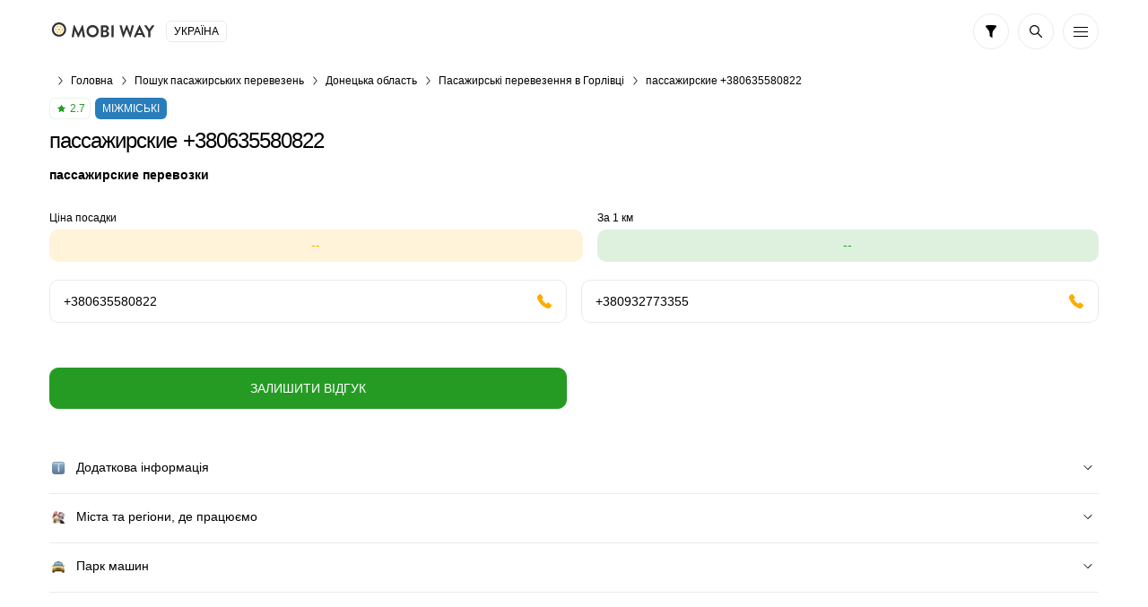

--- FILE ---
content_type: text/html; charset=UTF-8
request_url: https://taxi.poputka.ua/ua/passenger-19434.aspx
body_size: 128580
content:
<!DOCTYPE html>
<html lang="uk-UA">
<head>
    <meta charset="UTF-8">
    <meta name="csrf-param" content="_csrf-front-main">
<meta name="csrf-token" content="99EU4yUFvgX7rpjVZnirr2sIoHvSXJWx8cUQQlEdAjzG4le0RGjLVJ3p16MvDuj5WUSUAuIb0MSIrGV0HFNrDg==">
    <title>Пассажирские +380635580822 — пасажирські перевезення в Горлівці, номери телефонів, офіційний сайт</title>
                <meta name="viewport" content="width=device-width, initial-scale=1.0, maximum-scale=1.0, user-scalable=0">
    <meta content="ie=edge" http-equiv="x-ua-compatible">
    <meta name="format-detection" content="telephone=no">
    <link rel="icon" href="/img/favicon.ico" type="image/x-icon">
    <link rel="shortcut icon" href="/img/favicon.ico" type="image/x-icon">
    <meta content="origin" name="referrer">
    <meta name="description" content="Замовити пассажирские +380635580822 пасажирські перевезення в Горлівці — актуальні телефони та ціни. Напишіть ваш відгук">    <!--[if lt IE 10]>
    <script src="https://ajax.googleapis.com/ajax/libs/jquery/3.3.1/jquery.min.js"></script>
    <script src="http://cdnjs.cloudflare.com/ajax/libs/html5shiv/3.7.2/html5shiv.min.js"></script>
    <script src="http://cdnjs.cloudflare.com/ajax/libs/respond.js/1.4.2/respond.min.js"></script><![endif]-->
    

<script>
    document.addEventListener('DOMContentLoaded', () => {
        setTimeout(initGTM, 3500);
    });


    document.addEventListener('scroll', initGTMOnEvent);
    document.addEventListener('mousemove', initGTMOnEvent);
    document.addEventListener('touchstart', initGTMOnEvent);

    function initGTMOnEvent (event) {
        initGTM();
        event.currentTarget.removeEventListener(event.type, initGTMOnEvent);
    }

    function initGTM () {
        if (window.gtmDidInit) {
            return false;
        }
        window.gtmDidInit = true;
        const script = document.createElement('script');
        script.type = 'text/javascript';
        script.async = true;
        script.onload = () => { dataLayer.push({ event: 'gtm.js', 'gtm.start': (new Date()).getTime(), 'gtm.uniqueEventId': 0 }); }
        script.src = 'https://www.googletagmanager.com/gtm.js?id=GTM-T7HSKNV';

        document.head.appendChild(script);
    }
</script>
                    <link rel="alternate" hreflang="uk-UA" href="https://taxi.poputka.ua/ua/passenger-19434.aspx" />
        <link rel="alternate" hreflang="ru-UA" href="https://taxi.poputka.ua/passenger-19434.aspx" />
        <style>/*! normalize.css v8.0.1 | MIT License | github.com/necolas/normalize.css */html{line-height:1.15;-webkit-text-size-adjust:100%}body{margin:0}main{display:block}h1{font-size:2em;margin:.67em 0}hr{overflow:visible;-webkit-box-sizing:content-box;box-sizing:content-box;height:0}pre{font-family:monospace,monospace;font-size:1em}a{background-color:transparent}abbr[title]{text-decoration:underline;text-decoration:underline dotted;border-bottom:0;-webkit-text-decoration:underline dotted}b,strong{font-weight:bolder}code,kbd,samp{font-family:monospace,monospace;font-size:1em}small{font-size:80%}sub,sup{font-size:75%;line-height:0;position:relative;vertical-align:baseline}sub{bottom:-.25em}sup{top:-.5em}img{border-style:none}button,input,optgroup,select,textarea{font-family:inherit;font-size:100%;line-height:1.15;margin:0}button,input{overflow:visible}button,select{text-transform:none}button,[type='button'],[type='reset'],[type='submit']{-webkit-appearance:button}button::-moz-focus-inner,[type='button']::-moz-focus-inner,[type='reset']::-moz-focus-inner,[type='submit']::-moz-focus-inner{padding:0;border-style:none}button:-moz-focusring,[type='button']:-moz-focusring,[type='reset']:-moz-focusring,[type='submit']:-moz-focusring{outline:1px dotted ButtonText}fieldset{padding:.35em .75em .625em}legend{display:table;-webkit-box-sizing:border-box;box-sizing:border-box;max-width:100%;padding:0;white-space:normal;color:inherit}progress{vertical-align:baseline}textarea{overflow:auto}[type='checkbox'],[type='radio']{-webkit-box-sizing:border-box;box-sizing:border-box;padding:0}[type='number']::-webkit-inner-spin-button,[type='number']::-webkit-outer-spin-button{height:auto}[type='search']{outline-offset:-2px;-webkit-appearance:textfield}[type='search']::-webkit-search-decoration{-webkit-appearance:none}::-webkit-file-upload-button{font:inherit;-webkit-appearance:button}details{display:block}summary{display:list-item}template{display:none}[hidden]{display:none}*,*:before,*:after{-webkit-box-sizing:border-box;box-sizing:border-box;outline:0}body{display:-webkit-box;display:-ms-flexbox;display:flex;flex-direction:column;min-width:320px;height:100%;-webkit-box-orient:vertical;-webkit-box-direction:normal;-ms-flex-direction:column}html{height:100%}.container{max-width:1230px;margin:0 auto;padding:0 30px}.container:after{display:block;clear:both;content:' '}.wrapper{overflow:hidden;-webkit-box-flex:1;-ms-flex:1 0 auto;flex:1 0 auto}.overflow-hidden{overflow:hidden;touch-action:none;-ms-touch-action:none}.rating{display:-webkit-inline-box;display:-ms-inline-flexbox;display:inline-flex;height:24px;padding:4px 5px 4px 8px;border:1px solid rgba(37,155,36,.1);border-radius:6px;background:#fff;-webkit-box-align:center;-ms-flex-align:center;align-items:center}.rating .icon-svg{width:9px;height:8px;margin:0 5px 0 0;fill:#259b24}.rating__text{font-size:12px;font-weight:500;line-height:14px;color:#259b24}.labels{display:-webkit-box;display:-ms-flexbox;display:flex;margin:0 0 -5px;-ms-flex-wrap:wrap;flex-wrap:wrap}.labels>*{margin-bottom:5px !important}.labels__item{font-size:12px;font-weight:500;line-height:14px;display:-webkit-inline-box;display:-ms-inline-flexbox;display:inline-flex;height:24px;padding:5px 8px;text-transform:uppercase;color:#fff;border-radius:6px;background:#ffab00}.labels__item:not(:last-child){margin:0 5px 0 0}.labels__item--green{background:#259b24}.labels__item--blue{background:#2a7dbb}.labels__item--purple{background:#5624d0}.prefooter{padding-top:30px;border-top:1px solid #e9ecec}.prefooter__logo{display:-webkit-box;display:-ms-flexbox;display:flex;margin:0 0 30px;-webkit-box-pack:center;-ms-flex-pack:center;justify-content:center}.prefooter__logo-img{height:30px}.heading__inner{display:-webkit-box;display:-ms-flexbox;display:flex;flex-direction:column;margin:0 0 20px;-webkit-box-orient:vertical;-webkit-box-direction:normal;-ms-flex-direction:column}.heading__title{font-size:24px;font-weight:500;line-height:28px}.heading h2.heading__title{font-size:20px;line-height:23px}.heading__text,.heading__text-search-result{font-size:12px;display:-webkit-box;display:-ms-flexbox;display:flex;margin:10px 0 0}.heading__title-wrap{display:-webkit-box;display:-ms-flexbox;display:flex}.heading__title-wrap .heading__title{display:-webkit-inline-box;display:-ms-inline-flexbox;display:inline-flex}.heading__title-wrap .icon-info{margin:6px 0 0 10px;cursor:pointer;-ms-flex-negative:0;flex-shrink:0}.heading__result{display:-webkit-box;display:-ms-flexbox;display:flex;margin:15px 0 0;-ms-flex-wrap:wrap;flex-wrap:wrap}.heading__result-option{display:-webkit-box;display:-ms-flexbox;display:flex;margin:0 5px 5px 0;padding:8px 15px;color:#ffab00;border-radius:10px;background:rgba(255,171,0,.15);-webkit-box-align:center;-ms-flex-align:center;align-items:center;-webkit-box-pack:center;-ms-flex-pack:center;justify-content:center}.heading__result-option--blue{color:#2a7dbb;background:rgba(42,125,187,.15)}.heading__rating{display:-webkit-box;display:-ms-flexbox;display:flex;margin:20px 0 0;-webkit-box-align:center;-ms-flex-align:center;align-items:center}.heading__rating-text{font-weight:500;margin:0 10px 0 0;color:#259b24}.heading__rating-star{margin:0 10px 0 0}.heading .icon-info:hover{cursor:pointer}.details-info__inner{display:-webkit-box;display:-ms-flexbox;display:flex;flex-direction:column;margin:0 0 40px;-webkit-box-orient:vertical;-webkit-box-direction:normal;-ms-flex-direction:column;-webkit-box-pack:center;-ms-flex-pack:center;justify-content:center}.details-info__text{font-size:12px;text-align:center;color:#a6b2b4}.details-info__text:not(:last-child){margin:0 0 5px}.b-lazy{max-width:100%;-webkit-transition:opacity 500ms ease-in-out;transition:opacity 500ms ease-in-out;opacity:0}.b-lazy.b-loaded,.b-lazy[data-loaded="true"]{opacity:1}body{font-family:'Ubuntu',Tahoma,sans-serif,'sans-serif';font-size:14px;font-weight:400;line-height:1.4;color:#000;background:#fff}ul,ol{margin:0;padding:0;list-style-type:none}h1,h2,h3,h4,h5,h6{font-family:'Ubuntu',Tahoma,sans-serif,'sans-serif';line-height:1.4;margin:0;padding:0;color:#000}h1{font-size:24px;font-weight:500;line-height:28px;letter-spacing:-.04em}h2{font-size:20px;font-weight:500;line-height:23px;letter-spacing:-.04em}h3{font-size:14px;font-weight:500;line-height:19px;letter-spacing:-.01em}h4{font-size:14px;font-weight:400;line-height:19px;letter-spacing:-.01em}h5{font-size:14px;font-weight:400;line-height:19px;letter-spacing:-.01em}h6{font-size:14px;font-weight:400;line-height:19px;letter-spacing:-.01em}p{margin:0;padding:0}hr{overflow:hidden;height:1px;margin:32px 0;border:0;background:#e9e9e9}q,blockquote{font-style:italic;display:block;text-align:center}strong,b{font-weight:700}a{-webkit-transition:all .3s ease-in-out;transition:all .3s ease-in-out;color:#ffab00}a:hover{text-decoration:none}a.button{text-decoration:none}a.button:hover{text-decoration:none}[class*='icon-']{display:-webkit-box;display:-ms-flexbox;display:flex;-ms-flex-negative:0;flex-shrink:0}img[style*='float: left'],img[style*='float:left'],img[align='left']{margin:0 20px 5px 0}img[style*='float: right'],img[style*='float:right'],img[align='right']{margin:0 0 5px 20px}.static-content blockquote{padding-left:20px;text-align:left;border-left:2px solid #e9ecec}.static-content ul{margin:20px 0}.static-content ul li{position:relative;padding-left:20px}.static-content ul li:before{position:absolute;top:50%;left:0;display:block;width:5px;height:5px;content:'';-webkit-transform:translateY(-50%);transform:translateY(-50%);border-radius:50%;background:#ffab00}.static-content ol{margin:20px 0;list-style-position:inside;list-style-type:decimal;counter-reset:item}.static-content ol li{position:relative;display:block}.static-content ol li:before{font-weight:700;display:inline;content:counters(item,'.') '. ';counter-increment:item;vertical-align:top}.static-content p{margin-bottom:16px}.static-content table{width:100%;border-collapse:collapse}.static-content table th{font-weight:700;padding:5px;text-align:left;border-bottom:1px solid #000}.static-content table td{padding:5px}.static-content table tr:nth-child(odd) td{background-color:#f4f4f4}.upper{text-transform:uppercase}.btn{font-size:14px;font-weight:400;line-height:1;position:relative;display:-webkit-box;display:-ms-flexbox;display:flex;width:100%;padding:15px;cursor:pointer;-webkit-transition:all .3s ease-in-out;transition:all .3s ease-in-out;text-align:center;vertical-align:top;text-decoration:none;color:#fff;border:1px solid #ffab00;border-radius:10px;background:#ffab00;-webkit-box-align:center;-ms-flex-align:center;align-items:center;-webkit-box-pack:center;-ms-flex-pack:center;justify-content:center}.btn:hover,.btn.active{color:#fff;border-color:#ffc44d;background:#ffc44d}.btn.disabled,.btn[disabled='disabled'],.btn[disabled]{cursor:not-allowed;color:#e9ecec;border-color:#e9ecec;background:#a6b2b4}.btn--black{border-color:#000;background:#000}.btn--black:hover,.btn--black.active{border-color:#ffab00;background:#ffab00}.btn--green{border-color:#259b24;background:#259b24}.btn--green:hover,.btn--green.active{color:#259b24;border-color:#259b24;background:#fff}.btn--transparent{color:#000;border:1px solid #e9ecec;background:transparent}.btn--transparent:hover,.btn--transparent.active{color:#fff;border-color:#ffab00;background:#ffab00}.btn--uppercase{text-transform:uppercase}.btns-wrap{display:-webkit-box;display:-ms-flexbox;display:flex;width:calc(100% + 16px);margin:0 -8px -10px;-ms-flex-wrap:wrap;flex-wrap:wrap}.btns-wrap .btn{width:calc(50% - 16px);margin:0 8px 10px}.btns-wrap .btn--full{width:calc(100% - 16px);margin:0 8px 10px}textarea,select,.input{font-size:14px;line-height:1.4;display:block;width:100%;height:46px;padding:13px 15px;-webkit-transition:all .3s ease-in-out;transition:all .3s ease-in-out;color:#000;border:1px solid #e9ecec;border-radius:6px;background-color:#fff;-webkit-appearance:none;-moz-appearance:none;appearance:none}textarea::-webkit-input-placeholder,select::-webkit-input-placeholder,.input::-webkit-input-placeholder{color:#a6b2b4}textarea::-moz-placeholder,select::-moz-placeholder,.input::-moz-placeholder{opacity:1;color:#a6b2b4}textarea:-ms-input-placeholder,select:-ms-input-placeholder,.input:-ms-input-placeholder{color:#a6b2b4}textarea:focus::-moz-placeholder,select:focus::-moz-placeholder,.input:focus::-moz-placeholder{opacity:1;color:transparent}textarea:focus::-webkit-input-placeholder,select:focus::-webkit-input-placeholder,.input:focus::-webkit-input-placeholder{color:transparent}textarea:focus:-ms-input-placeholder,select:focus:-ms-input-placeholder,.input:focus:-ms-input-placeholder{color:transparent}textarea:focus::-webkit-input-placeholder,select:focus::-webkit-input-placeholder,.input:focus::-webkit-input-placeholder{color:transparent}textarea:focus::-moz-placeholder,select:focus::-moz-placeholder,.input:focus::-moz-placeholder{color:transparent}textarea:focus:-ms-input-placeholder,select:focus:-ms-input-placeholder,.input:focus:-ms-input-placeholder{color:transparent}textarea:focus::-ms-input-placeholder,select:focus::-ms-input-placeholder,.input:focus::-ms-input-placeholder{color:transparent}textarea:focus::placeholder,select:focus::placeholder,.input:focus::placeholder{color:transparent}textarea:focus,select:focus,.input:focus{border:1px solid rgba(255,171,0,.3);background-color:#fff}textarea.disabled,textarea[disabled='disabled'],textarea[disabled],select.disabled,select[disabled='disabled'],select[disabled],.input.disabled,.input[disabled='disabled'],.input[disabled]{background-color:#f3f3f3}textarea{height:150px;padding:13px 15px;resize:none}input[type='file']{display:none}input[type='file']+label{font-size:14px;line-height:24px;display:block;padding:25px 15px;-webkit-transition:all .3s ease-in-out;transition:all .3s ease-in-out;text-align:center;color:#a6b2b4;border:1px dashed #c4c4c4;background:#fff}input[type='file']+label:hover{border-color:#696969;background:#e9e9e9}input[type='date']::-webkit-inner-spin-button,input[type='date']::-webkit-calendar-picker-indicator{opacity:0;-webkit-appearance:none}.input-wrap{position:relative}.input-wrap .input{padding-right:50px;background:transparent}.input-wrap__icon{position:absolute;z-index:-1;top:8px;right:10px;display:-webkit-box;display:-ms-flexbox;display:flex;width:30px;height:30px;padding:7px;border-radius:6px;background:#e9ecec;-webkit-box-align:center;-ms-flex-align:center;align-items:center;-webkit-box-pack:center;-ms-flex-pack:center;justify-content:center;-ms-flex-negative:0;flex-shrink:0}.input-wrap--left .input{padding-right:15px;padding-left:50px}.input-wrap--left .input-wrap__icon{right:auto;left:10px}.select-wrap{position:relative}.select-wrap .select{padding-right:45px;background:transparent}.select-wrap__icon,.select-wrap__icon-arrow{position:absolute;z-index:-1;top:11px;right:11px;display:-webkit-box;display:-ms-flexbox;display:flex;width:24px;height:24px;padding:5px;background:#fff;-webkit-box-align:center;-ms-flex-align:center;align-items:center;-webkit-box-pack:center;-ms-flex-pack:center;justify-content:center;-ms-flex-negative:0;flex-shrink:0}.select-wrap__icon .icon-arrow-down,.select-wrap__icon-arrow .icon-arrow-down{width:12px;height:8px}.select-wrap__icon--orange,.select-wrap__icon-arrow--orange{background:#ffab00 !important}.select-wrap__icon--green,.select-wrap__icon-arrow--green{background:#259b24 !important}.select-wrap--icon .select{padding-left:50px}.select-wrap--icon .select-wrap__icon{top:8px;right:auto;left:10px;width:30px;height:30px;padding:7px;border-radius:6px;background:#e9ecec}select{display:block;height:46px;padding:13px 15px;-webkit-transition:none;transition:none;border-radius:0;border-radius:6px;background-color:#fff;background-repeat:no-repeat;background-position:right 25px center;background-size:29px 17px;-webkit-appearance:none;-moz-appearance:none;appearance:none}.icon-svg.orange{fill:#ffab00}.icon-arrow-left{width:5px;height:10px;fill:default}.icon-arrow-up{width:10px;height:5px;fill:default}.icon-arrow-down{width:10px;height:5px;fill:#000}.icon-arrow-right{width:10px;height:5px;fill:#000}.icon-bus{width:20px;height:20px;fill:#fff}.icon-decor{width:12px;height:12px;fill:#ffab00}.icon-evacuator{width:17px;height:20px;fill:#fff}.icon-filter{width:12px;height:14px;fill:#000}.icon-freight{width:19px;height:20px;fill:#fff}.icon-location{width:16px;height:19px;fill:#000}.icon-search{width:14px;height:14px;fill:#000}.icon-specialtransport{width:19px;height:20px;fill:#fff}.icon-star-empty{width:16px;height:15px;fill:#ffab00}.icon-star-full{width:16px;height:15px;fill:#ffab00}.icon-sto{width:20px;height:15px;fill:#fff}.icon-taxi{width:20px;height:8px;fill:#fff}.icon-viber{width:18px;height:20px;fill:#7b549b}.icon-fbmessenger{width:18px;height:18px;fill:#1787fc}.icon-watsap{width:18px;height:18px;fill:#71be67}.icon-call{width:20px;height:20px;fill:#000}.icon-mail{width:18px;height:14px;fill:#000}.icon-user{width:15px;height:16px;fill:#fff}.icon-telegram{width:18px;height:16px;fill:#3fa7d9}.icon-info{width:20px;height:20px;fill:#a6b2b4}.icon-cross{width:6px;height:6px;fill:#fb1722}.icon-minus{width:8px;height:1px;fill:#000}.icon-plus{width:8px;height:8px;fill:#fff}.icon-phone{width:16px;height:16px;fill:#000}.icon-vk{width:22px;height:12px;fill:#4c75a3}.icon-skype{width:18px;height:18px;fill:#00aff0}.icon-android{width:16px;height:19px;fill:#a4c639}.icon-ios{width:16px;height:20px;fill:#000}.icon-chat{width:16px;height:13px;fill:#259b24}.icon-calendar{width:16px;height:16px;fill:#000}.icon-check{width:14px;height:10px;fill:#ffab00}.icon-download{width:10px;height:16px;fill:#000}.icon-send{width:16px;height:14px;fill:#000}.icon-appgallery{width:18px;height:13px;fill:#dd1a21}.icon-cross-large{width:12px;height:12px;fill:#000}.icon-internet{width:17px;height:17px;fill:#000}.icon-online-order{width:25px;height:25px;fill:#259b24}.about__inner{display:-webkit-box;display:-ms-flexbox;display:flex;flex-direction:column;max-width:345px;margin:0 auto;text-align:center;-webkit-box-orient:vertical;-webkit-box-direction:normal;-ms-flex-direction:column;-webkit-box-align:center;-ms-flex-align:center;align-items:center}.about__icon{display:-webkit-box;display:-ms-flexbox;display:flex;width:34px;height:34px;margin:0 0 15px;padding:8px;border:1px solid rgba(37,155,36,.1);border-radius:6px;background:#fff;-webkit-box-align:center;-ms-flex-align:center;align-items:center;-webkit-box-pack:center;-ms-flex-pack:center;justify-content:center}.about__icon .icon-svg{width:18px;height:16px;fill:#259b24}.about__title{font-size:20px;font-weight:500;line-height:23px;margin:0 0 10px}.about__pretext{margin:0 0 20px}.about__desc{font-size:12px;color:#a6b2b4}.actions{display:-webkit-box;display:-ms-flexbox;display:flex}.actions__list{display:-webkit-box;display:-ms-flexbox;display:flex;width:calc(100% + 10px);margin:0 -5px -10px;-ms-flex-wrap:wrap;flex-wrap:wrap}.actions__item{display:-webkit-box;display:-ms-flexbox;display:flex;width:calc(20% - 10px);margin:0 5px 10px}.actions__link{display:-webkit-box;display:-ms-flexbox;display:flex;width:100%;height:40px;padding:10px;border:1px solid #e9ecec;border-radius:10px;background:#fff;-webkit-box-align:center;-ms-flex-align:center;align-items:center;-webkit-box-pack:center;-ms-flex-pack:center;justify-content:center}.actions__link:hover{border-color:rgba(255,171,0,.3)}.banner{margin:0 0 20px}.banner.mb-40{margin:0 0 40px}.banner__box{position:relative;display:-webkit-box;display:-ms-flexbox;display:flex;overflow:hidden;padding:25px 30px 25px 130px;text-decoration:none;border:1px solid #ffab00;border-radius:10px;background:#ffab00}.banner__box--green{border:1px solid #259b24;background:#259b24}.banner__box--green .banner__icon .icon-svg{fill:#259b24}.banner__box--dark{border:1px solid #000;background:#000}.banner__box--dark .banner__icon .icon-svg{fill:#000}.banner__box--white{border:1px solid #000;background:#fcfcfc}.banner__box--white .banner__icon .icon-svg{fill:#000}.banner__box--white .banner__title,.banner__box--white .banner__desc{color:#000}.banner__box--blue{border:1px solid #2a7dbb;background:#2a7dbb}.banner__box--blue .banner__icon .icon-svg{fill:#2a7dbb}.banner__icon{position:absolute;top:50%;left:-25px;display:-webkit-box;display:-ms-flexbox;display:flex;width:130px;height:130px;-webkit-transform:translateY(-50%);transform:translateY(-50%);border-radius:50%;background:#fff;-webkit-box-align:center;-ms-flex-align:center;align-items:center;-webkit-box-pack:center;-ms-flex-pack:center;justify-content:center;-ms-flex-negative:0;flex-shrink:0}.banner__icon .icon-svg{fill:#ffab00}.banner__text{display:-webkit-box;display:-ms-flexbox;display:flex;flex-direction:column;-webkit-box-orient:vertical;-webkit-box-direction:normal;-ms-flex-direction:column}.banner__title{font-size:22px;font-weight:700;line-height:25px;margin:0 0 5px;color:#fff}.banner__desc{font-size:16px;line-height:18px;color:#fff}.banner .icon-taxi{width:90px;height:40px}.banner .icon-bus{width:64px;height:61px}.banner .icon-freight{width:58px;height:61px}.banner .icon-evacuator{width:50px;height:61px}.banner .icon-specialtransport{width:55px;height:60px}.banner .icon-sto{width:61px;height:47px}.breadcrumps{margin:0 0 5px}.breadcrumps .container{position:relative}.breadcrumps .container:after{position:absolute;z-index:2;top:3px;right:30px;width:50px;height:17px;content:'';background:-webkit-gradient(linear,right top,left top,from(#fff),to(rgba(255,255,255,0)));background:linear-gradient(270deg,#fff 0%,rgba(255,255,255,0) 100%)}.breadcrumps__list{position:relative;z-index:0;display:-webkit-box;display:-ms-flexbox;display:flex;overflow-x:auto;overflow-y:hidden;white-space:nowrap}.breadcrumps__item{position:relative;margin:0 0 5px}.breadcrumps__item:not(:first-child){margin-left:24px}.breadcrumps__item:not(:first-child):before{position:absolute;top:5px;left:-15px;width:7px;height:10px;content:'';background:url('/img/arrow-right.svg') 50% 50% no-repeat}.breadcrumps__link{font-size:12px;text-decoration:none;color:#000}.breadcrumps__link:hover:not(span){color:#ffab00}.calc__inner{display:-webkit-box;display:-ms-flexbox;display:flex;flex-direction:column;max-width:350px;margin:0 auto;-webkit-box-orient:vertical;-webkit-box-direction:normal;-ms-flex-direction:column}.calc__title{font-size:20px;font-weight:500;line-height:23px;display:-webkit-box;display:-ms-flexbox;display:flex;margin:0 0 20px;text-align:center;-webkit-box-pack:center;-ms-flex-pack:center;justify-content:center}.calc__boxes{display:-webkit-box;display:-ms-flexbox;display:flex;flex-direction:column;-webkit-box-orient:vertical;-webkit-box-direction:normal;-ms-flex-direction:column}.calc__box--result{margin:5px 0}.calc__box--result .calc__box-value{border-color:rgba(255,171,0,0);background:rgba(255,171,0,.15)}.calc__box-row{display:-webkit-box;display:-ms-flexbox;display:flex;margin:0 0 15px;-webkit-box-pack:end;-ms-flex-pack:end;justify-content:flex-end;-webkit-box-align:center;-ms-flex-align:center;align-items:center}.calc__box-row--btn{position:relative;z-index:5;height:6px;margin:-15px 0 0}.calc__box-col:first-child{-webkit-box-flex:1;-ms-flex:auto;flex:auto}.calc__box-col:first-child:last-child,.calc__box-col:last-child{width:125px;-ms-flex-negative:0;flex-shrink:0}.calc__box-col:first-child:last-child{margin-left:calc(100% - 125px)}.calc__desc{font-size:12px;text-align:center;color:#a6b2b4}.calc__box-label{font-size:12px;display:-webkit-box;display:-ms-flexbox;display:flex;margin:0 20px 0 0}.calc__box-value{display:-webkit-box;display:-ms-flexbox;display:flex;padding:8px 15px;border:1px solid #e9ecec;border-radius:10px;background:#fff;-webkit-box-align:center;-ms-flex-align:center;align-items:center}.calc__box-value--green{color:#259b24}.calc__box-value--blue{color:#2a7dbb}.calc__box-value--orange{color:#ffab00}.calc__btn{display:-webkit-box;display:-ms-flexbox;display:flex;width:28px;height:28px;border-radius:10px;background:#2a7dbb;-webkit-box-align:center;-ms-flex-align:center;align-items:center;-webkit-box-pack:center;-ms-flex-pack:center;justify-content:center}.calc__btn .icon-svg{fill:#fff}.calc__btn-minus{display:-webkit-box;display:-ms-flexbox;display:flex;width:20px;height:20px;margin:-7px 0 -7px 15px;border:1px solid #e9ecec;border-radius:5px;background:#fff;-webkit-box-align:center;-ms-flex-align:center;align-items:center;-webkit-box-pack:center;-ms-flex-pack:center;justify-content:center}.cards__list{margin:0 -30px 40px;border-bottom:1px solid #e9ecec}.cards__row:not(:last-child){margin:0 0 20px}.cards__box{padding:25px 30px;border-top:2px solid #afb2b4}.cards__box--premium,.cards__box--top{border-top:2px solid #ffab00;background:-webkit-gradient(linear,left bottom,left top,from(rgba(255,171,0,.02)),to(rgba(255,171,0,.02))),#fff;background:linear-gradient(0,rgba(255,171,0,.02),rgba(255,171,0,.02)),#fff}.cards__box--premium .cards__head-title{color:#ffab00}.cards__head{display:-webkit-box;display:-ms-flexbox;display:flex;-webkit-box-pack:justify;-ms-flex-pack:justify;justify-content:space-between}.cards__head-title{font-weight:700;display:-webkit-box;overflow:hidden;text-decoration:underline;text-overflow:ellipsis;color:#000;-ms-flex-item-align:start;align-self:flex-start;-webkit-line-clamp:2;-webkit-box-orient:vertical}.cards__head-title:hover{text-decoration:underline;color:#ffab00}.cards__head-ico{display:-webkit-box;display:-ms-flexbox;display:flex;width:42px;height:42px;margin:0 0 0 15px;border:1px solid rgba(0,0,0,.05);border-radius:10px;background:#ffab00;-webkit-box-align:center;-ms-flex-align:center;align-items:center;-webkit-box-pack:center;-ms-flex-pack:center;justify-content:center;-ms-flex-negative:0;flex-shrink:0}.cards__head-ico .icon-svg{fill:#fff}.cards__head-ico img{border-radius:10px}.cards__head-ico--green{background:#259b24}.cards__info{display:-webkit-box;display:-ms-flexbox;display:flex;margin:0 0 10px;-ms-flex-wrap:wrap;flex-wrap:wrap}.cards__rating{margin:0 5px 0 0}.cards__price{display:-webkit-box;display:-ms-flexbox;display:flex;width:calc(100% + 16px);margin:0 -8px}.cards__price--short .cards__price-column{max-width:130px}.cards__price-column{display:-webkit-box;display:-ms-flexbox;display:flex;flex-direction:column;margin:0 8px;-webkit-box-orient:vertical;-webkit-box-direction:normal;-ms-flex-direction:column;-webkit-box-flex:1;-ms-flex:auto;flex:auto}.cards__price-prop{font-size:12px;display:-webkit-box;display:-ms-flexbox;display:flex;margin:0 0 5px;text-align:left}.cards__price-prop--center{text-align:center;-webkit-box-pack:center;-ms-flex-pack:center;justify-content:center}.cards__price-value{display:-webkit-box;display:-ms-flexbox;display:flex;height:36px;padding:8px 5px;text-align:center;color:#ffab00;border-radius:10px;background:rgba(255,171,0,.15);-webkit-box-pack:center;-ms-flex-pack:center;justify-content:center}.cards__price-value--green{color:#259b24;background:rgba(37,155,36,.15)}.cards__row-columns{display:-webkit-box;display:-ms-flexbox;display:flex;width:calc(100% + 20px);margin:0 -10px -20px;-ms-flex-wrap:wrap;flex-wrap:wrap}.cards__row-column{width:calc(50% - 20px);margin:0 10px 20px}.cards__row-column--full{width:calc(100% - 20px)}.cards__row-column-title{font-size:12px;display:-webkit-box;display:-ms-flexbox;display:flex;margin:0 0 5px}.cards__row-column-box{display:-webkit-box;display:-ms-flexbox;display:flex;flex-direction:column;margin:10px 0 0;-webkit-box-orient:vertical;-webkit-box-direction:normal;-ms-flex-direction:column}.cards__row-column-heading{font-weight:500}.cards__row-column-text-wrap{display:-webkit-box;display:-ms-flexbox;display:flex;flex-direction:column;-webkit-box-orient:vertical;-webkit-box-direction:normal;-ms-flex-direction:column}.cards__row-column-text-wrap.active .cards__row-column-text.hide{display:block}.cards__row-column-text-wrap+.cards__row-column-link{font-weight:500;margin:10px 0 0}.cards__row-column-text.hide{display:none}.cards__row-column-text--green{text-decoration:none;color:#259b24}.cards__row-column-text--green:hover{text-decoration:underline}.cards__phone{display:-webkit-box;display:-ms-flexbox;display:flex;flex-direction:column;-webkit-box-orient:vertical;-webkit-box-direction:normal;-ms-flex-direction:column}.cards__phone-title{font-size:12px;margin:0 0 5px}.cards__phone-links{display:-webkit-box;display:-ms-flexbox;display:flex;-ms-flex-wrap:wrap;flex-wrap:wrap}.cards__phone-link{text-decoration:none}.cards__phone-link:not(:last-child){margin:0 10px 0 0}.cards__phone-link:hover{text-decoration:underline}.cards__reviews .star{margin:0 0 10px}.cards__reviews-text{margin:0 0 15px}.cards__reviews-text p{font-size:12px}.cards__reviews-text b{font-weight:500}.cards__reviews-btn{max-width:345px;margin:0 auto;background:#fff}.cards__location{font-size:12px;font-weight:500;line-height:14px;display:-webkit-inline-box;display:-ms-inline-flexbox;display:inline-flex;text-decoration:none;text-transform:uppercase;color:#2a7dbb;-webkit-box-align:center;-ms-flex-align:center;align-items:center}.cards__location svg{width:8px;height:10px;margin:0 5px 0 0;fill:#2a7dbb}.cards-time{display:-webkit-box;display:-ms-flexbox;display:flex}.cards-time .cards-time__inner{position:relative;display:-webkit-box;display:-ms-flexbox;display:flex;width:100%;text-decoration:none;border:1px solid #e9ecec;border-radius:10px;background:#fff;-webkit-box-align:center;-ms-flex-align:center;align-items:center;-webkit-box-pack:justify;-ms-flex-pack:justify;justify-content:space-between}.cards-time .cards-time__inner:hover{border-color:rgba(255,171,0,.3)}.cards-time .cards-time__select{font-size:14px;font-weight:500;line-height:16px;position:relative;z-index:2;width:100%;-webkit-transition:all .3s ease-in-out;transition:all .3s ease-in-out;text-decoration:none;color:#000;border-radius:10px}.cards-time .cards-time__select select{border:0;background:transparent}.cards-time .cards-time__ico{position:absolute;z-index:1;top:50%;right:15px;display:-webkit-box;display:-ms-flexbox;display:flex;width:18px;height:18px;margin:0 0 0 10px;-webkit-transform:translateY(-50%);transform:translateY(-50%);-webkit-box-align:center;-ms-flex-align:center;align-items:center;-webkit-box-pack:center;-ms-flex-pack:center;justify-content:center;-ms-flex-negative:0;flex-shrink:0}.cards-time .icon-arrow-down{width:10px;height:7px}.categories__inner{margin:0 0 30px}.categories__boxes{display:-webkit-box;display:-ms-flexbox;display:flex;width:calc(100% + 16px);margin:0 -8px;-ms-flex-wrap:wrap;flex-wrap:wrap}.categories-box{width:calc(50% - 16px);margin:0 8px 30px;padding:20px;border-radius:6px;background:#fff;-webkit-box-shadow:0 4px 10px rgba(33,62,68,.05);box-shadow:0 4px 10px rgba(33,62,68,.05)}.categories-box__head{display:-webkit-box;display:-ms-flexbox;display:flex;margin:-20px -20px 0 -20px;padding:15px 15px 15px 20px;border-radius:6px 6px 0 0;background:#ffab00;-webkit-box-pack:justify;-ms-flex-pack:justify;justify-content:space-between}.categories-box__head-box{display:-webkit-box;display:-ms-flexbox;display:flex;flex-direction:column;-webkit-box-orient:vertical;-webkit-box-direction:normal;-ms-flex-direction:column}.categories-box__title{font-size:20px;font-weight:500;line-height:23px;margin:0 0 5px;color:#fff}.categories-box__info{display:-webkit-box;display:-ms-flexbox;display:flex;-ms-flex-wrap:wrap;flex-wrap:wrap}.categories-box__info-item{color:rgba(255,255,255,.7)}.categories-box__info-item:not(:first-child){position:relative;margin:0 0 0 20px}.categories-box__info-item:not(:first-child):before{position:absolute;top:50%;left:-12px;width:4px;height:4px;content:'';-webkit-transform:translate(0,-50%);transform:translate(0,-50%);border-radius:50%;background:rgba(255,255,255,.7)}.categories-box__icon{display:-webkit-box;display:-ms-flexbox;display:flex;width:50px;height:50px;border-radius:50%;background:rgba(255,255,255,.2);-webkit-box-align:center;-ms-flex-align:center;align-items:center;-webkit-box-pack:center;-ms-flex-pack:center;justify-content:center;-ms-flex-negative:0;flex-shrink:0}.categories-box__item:not(:first-child){border-top:1px solid #e9ecec}.categories-box__link{display:-webkit-box;display:-ms-flexbox;display:flex;padding:20px 7px 24px 0;text-decoration:none;color:#000;-webkit-box-align:center;-ms-flex-align:center;align-items:center;-webkit-box-pack:justify;-ms-flex-pack:justify;justify-content:space-between}.categories-box__link .icon-arrow-right{width:7px;height:10px;-webkit-transition:all .3s ease-in-out;transition:all .3s ease-in-out}.categories-box__link:hover{color:#ffab00}.categories-box__link:hover .icon-arrow-right{fill:#ffab00}.categories-box__text{margin:0 7px 0 0}.categories-box__btn{text-decoration:none;color:#000;border:1px solid #e9ecec}.categories-box--green .categories-box__head{background:#259b24}.categories-box .icon-taxi{width:28px;height:12px}.categories-box .icon-bus{width:26px;height:25px}.categories-box .icon-freight{width:25px;height:26px}.categories-box .icon-evacuator{width:22px;height:26px}.categories-box .icon-specialtransport{width:25px;height:26px}.categories-box .icon-sto{width:26px;height:20px}.card-detail{margin:0 0 40px}.card-detail__row:not(:last-child){margin:0 0 20px}.card-detail__box{display:-webkit-box;display:-ms-flexbox;display:flex}.card-detail__img{display:-webkit-box;display:-ms-flexbox;display:flex;overflow:hidden;width:80px;height:80px;margin:0 20px 0 0;border:1px solid rgba(0,0,0,.05);border-radius:10px;-webkit-box-align:center;-ms-flex-align:center;align-items:center;-webkit-box-pack:center;-ms-flex-pack:center;justify-content:center;-ms-flex-negative:0;flex-shrink:0}.card-detail__img--orange{background:#ffab00}.card-detail__img--orange svg{width:45px;height:auto}.card-detail__img--green{background:#259b24}.card-detail__img--green svg{width:45px;height:auto}.card-detail__info-row{display:-webkit-box;display:-ms-flexbox;display:flex;margin:0 0 10px}.card-detail__rating{margin:0 5px 0 0}.card-detail__desc p{font-weight:500}.card-detail__price{display:-webkit-box;display:-ms-flexbox;display:flex;width:calc(100% + 16px);margin:0 -8px}.card-detail__price-column{display:-webkit-box;display:-ms-flexbox;display:flex;flex-direction:column;margin:0 8px;-webkit-box-orient:vertical;-webkit-box-direction:normal;-ms-flex-direction:column;-webkit-box-flex:1;-ms-flex:auto;flex:auto}.card-detail__price-prop{font-size:12px;display:-webkit-box;display:-ms-flexbox;display:flex;margin:0 0 5px;text-align:center;-webkit-box-pack:center;-ms-flex-pack:center;justify-content:center}.card-detail__price-value{display:-webkit-box;display:-ms-flexbox;display:flex;height:36px;padding:8px 5px;text-align:center;color:#ffab00;border-radius:10px;background:rgba(255,171,0,.15);-webkit-box-pack:center;-ms-flex-pack:center;justify-content:center}.card-detail__price-value--green{color:#259b24;background:rgba(37,155,36,.15)}.contacts__title{font-size:20px;font-weight:500;line-height:23px;display:-webkit-box;display:-ms-flexbox;display:flex;margin:0 0 15px;text-align:center;-webkit-box-pack:center;-ms-flex-pack:center;justify-content:center;-ms-flex-line-pack:center;align-content:center}.contacts__list{display:-webkit-box;display:-ms-flexbox;display:flex;width:calc(100% + 16px);margin:0 -8px -10px;-ms-flex-wrap:wrap;flex-wrap:wrap}.contacts__item{display:-webkit-box;display:-ms-flexbox;display:flex;width:calc(50% - 16px);margin:0 8px 10px}.contacts__link{display:-webkit-box;display:-ms-flexbox;display:flex;width:100%;padding:11px 15px;text-decoration:none;border:1px solid #e9ecec;border-radius:10px;background:#fff;-webkit-box-align:center;-ms-flex-align:center;align-items:center}.contacts__link:hover{border-color:rgba(255,171,0,.3)}.contacts__link-text{font-size:14px;line-height:16px;-webkit-transition:all .3s ease-in-out;transition:all .3s ease-in-out;text-decoration:none;color:#000}.contacts__link-ico{display:-webkit-box;display:-ms-flexbox;display:flex;width:24px;height:24px;margin:0 10px 0 0;-webkit-box-align:center;-ms-flex-align:center;align-items:center;-webkit-box-pack:center;-ms-flex-pack:center;justify-content:center;-ms-flex-negative:0;flex-shrink:0}.countries{margin:0 0 25px}.countries__inner{display:-webkit-box;display:-ms-flexbox;display:flex;flex-direction:column;-webkit-box-orient:vertical;-webkit-box-direction:normal;-ms-flex-direction:column;-webkit-box-align:center;-ms-flex-align:center;align-items:center}.countries__title{margin:0 0 10px;text-align:center;letter-spacing:-.01em;color:#a6b2b4}.countries__list{display:-webkit-box;display:-ms-flexbox;display:flex;-ms-flex-wrap:wrap;flex-wrap:wrap;-webkit-box-pack:center;-ms-flex-pack:center;justify-content:center}.countries__item{margin:0 8px 10px}.countries__link{font-size:12px;line-height:14px;display:-webkit-box;display:-ms-flexbox;display:flex;max-height:24px;padding:5px 8px;text-align:center;text-decoration:none;text-transform:uppercase;color:#000;border:1px solid #e9ecec;border-radius:6px;-webkit-box-align:center;-ms-flex-align:center;align-items:center;-webkit-box-pack:center;-ms-flex-pack:center;justify-content:center}.countries__link:hover{border-color:rgba(255,171,0,.3)}.faq__inner{margin:0 0 60px}.faq__title{font-size:20px;font-weight:500;line-height:23px;display:block;margin:0 0 20px}.faq__box{padding:15px 7px 19px 0;border-bottom:1px solid #e9ecec}.faq__box.active .faq__content{display:block}.faq__box.active .faq__head{margin:0 0 10px}.faq__box.active .faq__arrow .icon-arrow-down{-webkit-transform:rotate(180deg);transform:rotate(180deg)}.faq__head{display:-webkit-box;display:-ms-flexbox;display:flex;-webkit-box-align:center;-ms-flex-align:center;align-items:center;-webkit-box-pack:justify;-ms-flex-pack:justify;justify-content:space-between}.faq__icon{display:-webkit-box;display:-ms-flexbox;display:flex;width:20px;height:20px;margin:0 10px 0 0;-webkit-box-align:center;-ms-flex-align:center;align-items:center;-webkit-box-pack:center;-ms-flex-pack:center;justify-content:center;-ms-flex-negative:0;flex-shrink:0}.faq__icon img{max-width:100%}.faq__question{font-weight:500;margin:0 15px 0 0;text-align:left;-webkit-box-flex:1;-ms-flex:auto;flex:auto}.faq__arrow .icon-arrow-down{width:10px;height:7px;-webkit-transition:all .3s ease-in-out;transition:all .3s ease-in-out}.faq__content{display:none;margin:0 0 0 30px}.faq__content.static-content p:last-child{margin:0}.feedback__list{display:-webkit-box;display:-ms-flexbox;display:flex;width:calc(100% + 16px);margin:0 -8px}.feedback__item{display:-webkit-box;display:-ms-flexbox;display:flex;width:calc(100% - 16px);margin:0 8px}.feedback__item.feedback__item-50{width:calc(50% - 16px)}.feedback__item.feedback__item-33{width:calc(33.33% - 16px)}.feedback__link{display:-webkit-box;display:-ms-flexbox;display:flex;width:100%;padding:10px 15px;cursor:pointer;text-decoration:none;border:1px solid #e9ecec;border-radius:10px;background:#fff;-webkit-box-align:center;-ms-flex-align:center;align-items:center;-webkit-box-pack:center;-ms-flex-pack:center;justify-content:center}.feedback__link:hover{border-color:rgba(255,171,0,.3)}.feedback__link:hover .feedback__link-text{color:#ffab00}.feedback__link:hover .icon-svg{fill:#ffab00}.feedback__link-text{font-size:14px;line-height:16px;-webkit-transition:all .3s ease-in-out;transition:all .3s ease-in-out;text-decoration:none;color:#000}.feedback__link-ico{display:-webkit-box;display:-ms-flexbox;display:flex;width:24px;height:24px;margin:0 10px 0 0;-webkit-box-align:center;-ms-flex-align:center;align-items:center;-webkit-box-pack:center;-ms-flex-pack:center;justify-content:center;-ms-flex-negative:0;flex-shrink:0}.feedback .icon-svg{-webkit-transition:all .3s ease-in-out;transition:all .3s ease-in-out;fill:#000}.footer{padding:25px 0;background-color:#f6f7f7;-webkit-box-flex:0;-ms-flex:0 0 auto;flex:0 0 auto}.footer__inner{display:-webkit-box;display:-ms-flexbox;display:flex;flex-direction:column;-webkit-box-orient:vertical;-webkit-box-direction:normal;-ms-flex-direction:column}.footer__text{text-align:center;color:#a6b2b4}.header{display:-webkit-box;display:-ms-flexbox;display:flex;height:70px;margin:0 0 10px;padding:15px 0;background:#fff;-webkit-box-align:center;-ms-flex-align:center;align-items:center}.header .container{width:100%}.header__inner{display:-webkit-box;display:-ms-flexbox;display:flex;-webkit-box-align:center;-ms-flex-align:center;align-items:center;-webkit-box-pack:justify;-ms-flex-pack:justify;justify-content:space-between}.header__logo{display:-webkit-box;display:-ms-flexbox;display:flex;width:120px}.header__logo img{height:20px}.header__country{font-size:12px;font-weight:500;display:-webkit-box;display:-ms-flexbox;display:flex;height:24px;margin:0 auto 0 10px;padding:5px 8px;text-transform:uppercase;color:#000;border:1px solid #e9ecec;border-radius:6px;background:#fff;-webkit-box-align:center;-ms-flex-align:center;align-items:center;-webkit-box-pack:center;-ms-flex-pack:center;justify-content:center}.header__links{display:-webkit-box;display:-ms-flexbox;display:flex;-webkit-box-align:center;-ms-flex-align:center;align-items:center}.header__link{display:-webkit-box;display:-ms-flexbox;display:flex;width:40px;height:40px;cursor:pointer;border:1px solid #e9ecec;border-radius:50%;-webkit-box-align:center;-ms-flex-align:center;align-items:center;-webkit-box-pack:center;-ms-flex-pack:center;justify-content:center}.header__link:not(:last-child){margin:0 10px 0 0}.header__link:hover{border:1px solid rgba(255,171,0,.3)}.header--transparent{background:transparent}.header--transparent .header__link{border:1px solid rgba(255,255,255,.2)}.header--transparent .header__link .icon-svg{fill:#fff}.header--transparent .header__burger-line,.header--transparent .header__burger-line:before,.header--transparent .header__burger-line:after{background:#fff}.header--light .header__country{border-color:transparent}.header__burger{position:relative;width:16px;height:11px}.header__burger.active .header__burger-line{background:transparent}.header__burger.active .header__burger-line:before{top:0;-webkit-transform:rotate(45deg);transform:rotate(45deg)}.header__burger.active .header__burger-line:after{bottom:0;-webkit-transform:rotate(-45deg);transform:rotate(-45deg)}.header__burger-line{position:absolute;top:5px;left:0;width:16px;height:1px;background:#000}.header__burger-line:before,.header__burger-line:after{position:absolute;left:0;width:16px;height:1px;content:'';background:#000}.header__burger-line:before{top:-5px}.header__burger-line:after{bottom:-5px}.header--light{position:absolute;z-index:2;top:0;right:0;left:0}.infobox__inner{position:relative;overflow:hidden;margin:0 0 60px;padding:40px 30px 50px;border-radius:20px;background:#213e44}.infobox__inner:before,.infobox__inner:after{position:absolute;top:-127px;width:255px;height:157px;content:'';background:#ffab00;-webkit-filter:blur(90px);filter:blur(90px)}.infobox__inner:before{left:-87px}.infobox__inner:after{right:-87px}.infobox__box{display:-webkit-box;display:-ms-flexbox;display:flex;flex-direction:column;-webkit-box-orient:vertical;-webkit-box-direction:normal;-ms-flex-direction:column;-webkit-box-align:center;-ms-flex-align:center;align-items:center}.infobox__box:after{position:absolute;top:calc(100% + 10px);left:calc(50% - 141px);width:283px;height:110px;content:'';background:#ffab00;-webkit-filter:blur(100px);filter:blur(100px)}.infobox__pretitle{display:-webkit-box;display:-ms-flexbox;display:flex;margin:0 0 30px;text-align:center;color:#ffab00;-webkit-box-align:center;-ms-flex-align:center;align-items:center}.infobox__pretitle .icon-decor:first-child{margin:0 10px 0 0}.infobox__pretitle .icon-decor:last-child{margin:0 0 0 10px}.infobox__title{font-size:20px;font-weight:500;line-height:23px;margin:0 0 20px;text-align:center;color:#fff}.infobox__text{margin:0 0 30px;text-align:center;color:rgba(255,255,255,.5)}.infobox__btn{max-width:345px;margin:0 auto}.languages{margin:0 0 20px}.languages__inner{display:-webkit-box;display:-ms-flexbox;display:flex;flex-direction:column;-webkit-box-orient:vertical;-webkit-box-direction:normal;-ms-flex-direction:column;-webkit-box-align:center;-ms-flex-align:center;align-items:center}.languages__title{margin:0 0 10px;text-align:center;letter-spacing:-.01em;color:#a6b2b4}.languages__list{display:-webkit-box;display:-ms-flexbox;display:flex;-ms-flex-wrap:wrap;flex-wrap:wrap;-webkit-box-pack:center;-ms-flex-pack:center;justify-content:center}.languages__item{margin:0 5px 10px}.languages__link{display:-webkit-box;display:-ms-flexbox;display:flex;min-width:130px;max-height:46px;padding:15px;text-align:center;text-decoration:none;color:#000;border:1px solid #e9ecec;border-radius:6px;-webkit-box-align:center;-ms-flex-align:center;align-items:center;-webkit-box-pack:center;-ms-flex-pack:center;justify-content:center}.languages__link--active{border-color:#ffab00}.languages__link:hover:not(.languages__link--active){border-color:rgba(255,171,0,.3)}.mainbox{margin:0 0 30px;background:-webkit-gradient(linear,left bottom,left top,color-stop(2.34%,#ff8321),to(#ffab00));background:linear-gradient(360deg,#ff8321 2.34%,#ffab00 100%)}.mainbox__inner{padding:80px 0 30px}.mainbox__search{margin:0 0 20px;padding:20px 15px;border-radius:20px;background:#fff}.mainbox__links-wrap{margin:0 15px}.mainbox__links{display:-webkit-box;display:-ms-flexbox;display:flex;width:calc(100% + 16px);margin:0 -8px;-ms-flex-wrap:wrap;flex-wrap:wrap}.mainbox__link{font-weight:500;width:calc(50% - 16px);margin:0 8px;color:#fff;border:1px solid rgba(255,255,255,.4)}.mainbox .container{padding:0 15px}.swiper{position:relative;z-index:1;overflow:hidden;margin-right:auto;margin-left:auto;padding:0;list-style:none}.swiper-wrapper{position:relative;z-index:1;display:-webkit-box;display:-ms-flexbox;display:flex;-webkit-box-sizing:content-box;box-sizing:content-box;width:100%;height:100%;-webkit-transition-property:-webkit-transform;transition-property:-webkit-transform;transition-property:transform;transition-property:transform,-webkit-transform}.swiper-android .swiper-slide,.swiper-wrapper{-webkit-transform:translate3d(0,0,0);transform:translate3d(0,0,0)}.swiper-pointer-events{-ms-touch-action:pan-y;touch-action:pan-y}.swiper-pointer-events.swiper-vertical{-ms-touch-action:pan-x;touch-action:pan-x}.swiper-slide{position:relative;width:100%;height:100%;-webkit-transition-property:-webkit-transform;transition-property:-webkit-transform;transition-property:transform;transition-property:transform,-webkit-transform;-ms-flex-negative:0;flex-shrink:0}.swiper-slide-invisible-blank{visibility:hidden}:root{--swiper-navigation-size:44px}.swiper-button-next,.swiper-button-prev{position:absolute;z-index:10;top:50%;display:-webkit-box;display:-ms-flexbox;display:flex;width:calc(var(--swiper-navigation-size) / 44 * 27);height:var(--swiper-navigation-size);margin-top:calc(0px - (var(--swiper-navigation-size) / 2));cursor:pointer;color:var(--swiper-navigation-color,var(--swiper-theme-color));-webkit-box-align:center;-ms-flex-align:center;align-items:center;-webkit-box-pack:center;-ms-flex-pack:center;justify-content:center}.swiper-button-next.swiper-button-disabled,.swiper-button-prev.swiper-button-disabled{cursor:auto;pointer-events:none;opacity:.35}.swiper-button-next:after,.swiper-button-prev:after{font-family:swiper-icons;font-size:var(--swiper-navigation-size);font-variant:initial;line-height:1;letter-spacing:0;text-transform:none !important;text-transform:none}.swiper-button-prev,.swiper-rtl .swiper-button-next{right:auto;left:10px}.swiper-button-prev:after,.swiper-rtl .swiper-button-next:after{content:'prev'}.swiper-button-next,.swiper-rtl .swiper-button-prev{right:10px;left:auto}.swiper-button-next:after,.swiper-rtl .swiper-button-prev:after{content:'next'}.swiper-button-lock{display:none}.swiper-pagination{position:absolute;z-index:10;-webkit-transition:.3s opacity;transition:.3s opacity;-webkit-transform:translate3d(0,0,0);transform:translate3d(0,0,0);text-align:center}.swiper-pagination.swiper-pagination-hidden{opacity:0}.swiper-horizontal>.swiper-pagination-bullets,.swiper-pagination-bullets.swiper-pagination-horizontal,.swiper-pagination-custom,.swiper-pagination-fraction{bottom:10px;left:0;width:100%}.swiper-pagination-bullet{display:inline-block;width:var(--swiper-pagination-bullet-width,var(--swiper-pagination-bullet-size,8px));height:var(--swiper-pagination-bullet-height,var(--swiper-pagination-bullet-size,8px));opacity:var(--swiper-pagination-bullet-inactive-opacity,.2);border-radius:50%;background:var(--swiper-pagination-bullet-inactive-color,#000)}button.swiper-pagination-bullet{margin:0;padding:0;border:0;-webkit-box-shadow:none;box-shadow:none;-webkit-appearance:none;-moz-appearance:none;appearance:none}.swiper-pagination-clickable .swiper-pagination-bullet{cursor:pointer}.swiper-pagination-bullet:only-child{display:none !important}.swiper-pagination-bullet-active{opacity:var(--swiper-pagination-bullet-opacity,1);background:var(--swiper-pagination-color,var(--swiper-theme-color))}.swiper-horizontal>.swiper-pagination-bullets .swiper-pagination-bullet,.swiper-pagination-horizontal.swiper-pagination-bullets .swiper-pagination-bullet{margin:0 var(--swiper-pagination-bullet-horizontal-gap,4px)}.swiper-pagination-lock{display:none}.swiper .swiper-notification{position:absolute;z-index:-1000;top:0;left:0;pointer-events:none;opacity:0}.media__inner{margin:0 0 60px}.media__box{display:-webkit-box;display:-ms-flexbox;display:flex;-webkit-box-align:center;-ms-flex-align:center;align-items:center;-webkit-box-pack:center;-ms-flex-pack:center;justify-content:center}.media__slider{width:100%}.media__swiper-wrap{position:relative;width:100%;max-width:500px;height:300px}.media__video{position:relative}.media__video img,.media__video .play{cursor:pointer}.media__video .play{position:absolute;top:50%;left:50%;width:77px;height:77px;margin-top:-38px;margin-left:-38px;opacity:.8;background:url('/img/youtube-play-icon.png') no-repeat center center}.media .js-youtube{display:inline-block}.media .js-youtube .thumb{bottom:0;left:0;display:block;width:100%;max-width:100%;height:100%;min-height:360px;margin:auto;-o-object-fit:cover;object-fit:cover}.media__video iframe{min-width:480px;min-height:360px}.swiper.media__swiper{width:100%;height:100%}.swiper.media__swiper .swiper-slide{display:-webkit-box;display:-ms-flexbox;display:flex;-webkit-box-align:center;-ms-flex-align:center;align-items:center;-webkit-box-pack:center;-ms-flex-pack:center;justify-content:center}.swiper.media__swiper .swiper-slide img{display:block;-o-object-fit:cover;object-fit:cover}.swiper.media__swiper .swiper-pagination{line-height:1;bottom:8px;left:50%;display:-webkit-box;display:-ms-flexbox;display:flex;width:auto;min-height:12px;padding:3px 5px;-webkit-transform:translateX(-50%);transform:translateX(-50%);border-radius:15px;background:rgba(0,0,0,.4);-webkit-box-align:center;-ms-flex-align:center;align-items:center}.swiper.media__swiper .swiper-pagination.swiper-pagination-lock{display:none}.swiper.media__swiper .swiper-pagination-bullet{width:var(--swiper-pagination-bullet-width,var(--swiper-pagination-bullet-size,4px));height:var(--swiper-pagination-bullet-height,var(--swiper-pagination-bullet-size,4px));margin:0 var(--swiper-pagination-bullet-horizontal-gap,2px);opacity:var(--swiper-pagination-bullet-opacity,.3);background:#fff}.swiper.media__swiper .swiper-pagination-bullet.swiper-pagination-bullet-active{width:var(--swiper-pagination-bullet-width,var(--swiper-pagination-bullet-size,6px));height:var(--swiper-pagination-bullet-height,var(--swiper-pagination-bullet-size,6px));opacity:var(--swiper-pagination-bullet-opacity,1)}.swiper.media__swiper .swiper-button-next,.swiper.media__swiper .swiper-button-prev{width:24px;height:24px;margin-top:-12px;opacity:1;color:rgba(0,0,0,.4);border-radius:50%;background:rgba(255,255,255,.6);-webkit-box-shadow:0 2px 8px rgba(0,0,0,.15);box-shadow:0 2px 8px rgba(0,0,0,.15)}.swiper.media__swiper .swiper-button-next:after,.swiper.media__swiper .swiper-button-prev:after{font-family:none;font-size:10px;width:9px;height:9px;margin-left:-1px;content:'';-webkit-transform:rotate(-45deg);transform:rotate(-45deg);border-right:1px solid rgba(0,0,0,.35);border-bottom:1px solid rgba(0,0,0,.35)}.swiper.media__swiper .swiper-button-next[aria-disabled='true'],.swiper.media__swiper .swiper-button-prev[aria-disabled='true']{display:none}.swiper.media__swiper .swiper-button-next{right:8px}.swiper.media__swiper .swiper-button-prev{left:8px}.swiper.media__swiper .swiper-button-prev:after{margin-left:4px;-webkit-transform:rotate(135deg);transform:rotate(135deg)}.menubox__inner{width:100%;max-width:345px;margin:0 auto 35px}.menubox__list{border-top:1px solid #e9ecec}.menubox__item{border-bottom:1px solid #e9ecec}.menubox__item.active .menubox-submenu{display:block}.menubox__item.active .icon-arrow-down{-webkit-transform:rotate(180deg);transform:rotate(180deg)}.menubox__link{display:-webkit-box;display:-ms-flexbox;display:flex;padding:20px 7px 24px 0;-webkit-transition:all .3s ease-in-out;transition:all .3s ease-in-out;text-decoration:none;color:#000;-webkit-box-align:center;-ms-flex-align:center;align-items:center;-webkit-box-pack:justify;-ms-flex-pack:justify;justify-content:space-between}.menubox__link .icon-arrow-down{width:10px;height:7px;-webkit-transition:all .3s ease-in-out;transition:all .3s ease-in-out}.menubox__link .icon-arrow-right{width:7px;height:10px;-webkit-transition:all .3s ease-in-out;transition:all .3s ease-in-out}.menubox__link:hover{color:#ffab00}.menubox__link:hover .icon-arrow-right,.menubox__link:hover .icon-arrow-down{fill:#ffab00}.menubox__link--uppercase{font-weight:500;text-transform:uppercase}.menubox__text{margin:0 7px 0 0}.menubox-submenu{display:none;margin:-7px 0 23px}.menubox-submenu__item:not(:first-child){margin:16px 0 0}.menubox-submenu__link{display:-webkit-box;display:-ms-flexbox;display:flex;text-decoration:none;color:#000;-webkit-box-align:center;-ms-flex-align:center;align-items:center}.menubox-submenu__link:hover{color:#ffab00}.menubox-submenu__link.active{color:#ffab00}.menubox-submenu__icon{display:-webkit-box;display:-ms-flexbox;display:flex;width:30px;height:30px;margin:0 10px 0 0;border-radius:6px;background:#ffab00;-webkit-box-align:center;-ms-flex-align:center;align-items:center;-webkit-box-pack:center;-ms-flex-pack:center;justify-content:center;-ms-flex-negative:0;flex-shrink:0}.menubox-submenu__icon--green{background:#259b24}.menubox-submenu__icon .icon-svg{fill:#fff}.pagination{margin:0 0 60px}.pagination .container{display:-webkit-box;display:-ms-flexbox;display:flex;-webkit-box-pack:center;-ms-flex-pack:center;justify-content:center}.pagination__inner{display:-webkit-box;display:-ms-flexbox;display:flex;height:54px;padding:10px;border-radius:6px;background:#fff;-webkit-box-shadow:0 4px 10px rgba(33,62,68,.05);box-shadow:0 4px 10px rgba(33,62,68,.05);-webkit-box-pack:center;-ms-flex-pack:center;justify-content:center}.pagination__list{display:-webkit-box;display:-ms-flexbox;display:flex;-webkit-box-align:center;-ms-flex-align:center;align-items:center}.pagination__item{position:relative;display:-webkit-box;display:-ms-flexbox;display:flex;width:24px;height:24px;-webkit-box-align:center;-ms-flex-align:center;align-items:center;-webkit-box-pack:center;-ms-flex-pack:center;justify-content:center}.pagination__item:not(.pagination__item--arrow){width:24px;height:20px}.pagination__item:not(:first-child){margin-left:10px}.pagination__item.disable .icon-arrow-left,.pagination__item.disable .icon-arrow-right{fill:#a6b2b4}.pagination__item:hover:not(.disable) .icon-arrow-left,.pagination__item:hover:not(.disable) .icon-arrow-right{fill:#ffab00}.pagination__item.pagination__item--arrow-left{margin-right:11px}.pagination__item.pagination__item--arrow-left:after{right:-11px}.pagination__item.pagination__item--arrow-right{margin-left:21px}.pagination__item.pagination__item--arrow-right:before{left:-10px}.pagination__item.pagination__item--arrow-left:after,.pagination__item.pagination__item--arrow-right:before{position:absolute;top:-5px;width:1px;height:34px;content:'';background:#e9ecec}.pagination__link{display:-webkit-box;display:-ms-flexbox;display:flex;width:100%;height:100%;text-decoration:none;color:#000;-webkit-box-align:center;-ms-flex-align:center;align-items:center;-webkit-box-pack:center;-ms-flex-pack:center;justify-content:center}.pagination__link:hover:not(span){color:#ffab00}.pagination__link.active{color:#ffab00}.pagination .icon-arrow-left,.pagination .icon-arrow-right{width:9px;height:10px;-webkit-transition:all .3s ease-in-out;transition:all .3s ease-in-out}.phones__title{font-size:20px;font-weight:500;line-height:23px;display:-webkit-box;display:-ms-flexbox;display:flex;margin:0 0 15px;text-align:center;-webkit-box-pack:center;-ms-flex-pack:center;justify-content:center;-ms-flex-line-pack:center;align-content:center}.phones__list{display:-webkit-box;display:-ms-flexbox;display:flex;width:calc(100% + 16px);margin:0 -8px -10px;-ms-flex-wrap:wrap;flex-wrap:wrap}.phones__item{display:-webkit-box;display:-ms-flexbox;display:flex;width:calc(50% - 16px);margin:0 8px 10px}.phones__item--address .phones__link-text{font-weight:normal;display:block;overflow:hidden;white-space:nowrap;text-overflow:ellipsis}.phones__item--time .phones__link{position:relative}.phones__item--time .phones__link-text{position:relative;z-index:2;width:calc(100% + 30px);margin:-14px -15px;border-radius:10px}.phones__item--time .phones__link-text select{border:0;background:transparent}.phones__item--time .phones__link-ico{position:absolute;z-index:1;top:50%;right:15px;-webkit-transform:translateY(-50%);transform:translateY(-50%)}.phones__item--time .icon-arrow-down{width:10px;height:7px}.phones__link{display:-webkit-box;display:-ms-flexbox;display:flex;width:100%;padding:14px 15px;text-decoration:none;border:1px solid #e9ecec;border-radius:10px;background:#fff;-webkit-box-align:center;-ms-flex-align:center;align-items:center;-webkit-box-pack:justify;-ms-flex-pack:justify;justify-content:space-between}.phones__link:hover{border-color:rgba(255,171,0,.3)}.phones__link-text{font-size:14px;font-weight:500;line-height:16px;-webkit-transition:all .3s ease-in-out;transition:all .3s ease-in-out;text-decoration:none;color:#000}.phones__link-ico{display:-webkit-box;display:-ms-flexbox;display:flex;width:18px;height:18px;margin:0 0 0 10px;-webkit-box-align:center;-ms-flex-align:center;align-items:center;-webkit-box-pack:center;-ms-flex-pack:center;justify-content:center;-ms-flex-negative:0;flex-shrink:0}.phones .icon-svg{fill:#ffab00}.phones .icon-arrow-right{width:7px;height:10px;fill:#259b24}.popup{position:fixed;z-index:100;top:0;right:0;bottom:0;left:0;visibility:hidden;-webkit-transition:all .3s ease-in-out;transition:all .3s ease-in-out;opacity:0}.popup__inner{position:relative;overflow-y:scroll;width:100%;max-height:100%;background:#fff}.popup__btn-close{position:absolute;top:10px;right:10px;display:-webkit-box;display:-ms-flexbox;display:flex;width:40px;height:40px;cursor:pointer;border:1px solid #e9ecec;border-radius:50%;-webkit-box-align:center;-ms-flex-align:center;align-items:center;-webkit-box-pack:center;-ms-flex-pack:center;justify-content:center}.popup__btn-close:hover{border:1px solid rgba(255,171,0,.3)}.popup__burger{position:relative;width:16px;height:11px}.popup__burger.active .popup__burger-line{background:transparent}.popup__burger.active .popup__burger-line:before{top:0;-webkit-transform:rotate(45deg);transform:rotate(45deg)}.popup__burger.active .popup__burger-line:after{bottom:0;-webkit-transform:rotate(-45deg);transform:rotate(-45deg)}.popup__burger-line{position:absolute;top:5px;left:0;width:16px;height:1px;background:#000}.popup__burger-line:before,.popup__burger-line:after{position:absolute;left:0;width:16px;height:1px;content:'';background:#000}.popup__burger-line:before{top:-5px}.popup__burger-line:after{bottom:-5px}.popup.show{visibility:visible;opacity:1}.popup-feedback{top:auto;bottom:-100%}.popup-feedback.show{bottom:0}.popup-feedback .popup__inner{padding:12px 0;border-top:1px solid #e9ecec}.popup-feedback .popup__inner:before{content:none}.popup-simple{bottom:-100%;display:-webkit-box;display:-ms-flexbox;display:flex;-webkit-box-align:end;-ms-flex-align:end;align-items:flex-end;-webkit-box-pack:center;-ms-flex-pack:center;justify-content:center}.popup-simple.show{bottom:0}.popup-simple:before{position:absolute;z-index:0;top:0;right:0;bottom:0;left:0;content:'';background:rgba(33,62,68,.8)}.popup-simple .popup__inner{padding:34px 0 30px;border-radius:20px 20px 0 0}.popup-menu{top:-100%}.popup-menu.show{top:0}.popup-menu:before{position:absolute;z-index:0;top:0;right:0;bottom:0;left:0;content:'';background:rgba(33,62,68,.8)}.popup-menu .popup__inner{padding:0 0 40px;border-radius:0 0 20px 20px}.popup-menu .popup__inner:before{content:none}#preloader{position:fixed;z-index:9999;top:0;right:0;bottom:0;left:0;overflow:hidden;margin:0 auto;background:#fff}#preloader .preloader-wrapper{position:absolute;top:0;right:0;bottom:0;left:0;overflow:hidden;margin:auto}.preloader-center{position:absolute;top:50%;left:50%;width:auto;height:auto;-webkit-transform:translate(-50%,-50%);transform:translate(-50%,-50%)}.tcon-loader--spinner360{position:relative;display:block;width:80px;height:80px;-webkit-animation:tcon-spin360 .675s linear infinite forwards;animation:tcon-spin360 .675s linear infinite forwards;border-radius:80%;background:#f1f1f1}.tcon-loader--spinner360:before,.tcon-loader--spinner360:after{position:absolute;display:block;content:''}.tcon-loader--spinner360:before{z-index:1;top:0;right:0;width:50%;height:80px;border-radius:0 90px 90px 0;background:#000;background-image:-webkit-gradient(linear,left top,left bottom,from(#f1f1f1),to(#000));background-image:linear-gradient(#f1f1f1,#000)}.tcon-loader--spinner360:after{z-index:1;top:50%;left:50%;width:70px;height:70px;-webkit-transform:translate(-50%,-50%);transform:translate(-50%,-50%);border-radius:80%;background:#fff}@-webkit-keyframes tcon-spin360{to{-webkit-transform:rotate(360deg);transform:rotate(360deg)}}@keyframes tcon-spin360{to{-webkit-transform:rotate(360deg);transform:rotate(360deg)}}.tcon-visuallyhidden{position:absolute;overflow:hidden;clip:rect(0 0 0 0);width:1px;height:1px;margin:-1px;padding:0;border:0}.tcon-visuallyhidden:active,.tcon-visuallyhidden:focus{position:static;overflow:visible;clip:auto;width:auto;height:auto;margin:0}.regbox__inner{display:-webkit-box;display:-ms-flexbox;display:flex;flex-direction:column;width:100%;max-width:345px;margin:0 auto 30px;-webkit-box-orient:vertical;-webkit-box-direction:normal;-ms-flex-direction:column;-webkit-box-align:center;-ms-flex-align:center;align-items:center}.regbox__btn{margin:0 0 10px;-webkit-box-pack:justify;-ms-flex-pack:justify;justify-content:space-between}.regbox__btn-icon{margin:0 0 0 15px}.regbox__text{font-size:12px;text-align:center}.reviews-form__inner{max-width:345px;margin:0 auto 60px}.reviews-form__form{display:-webkit-box;display:-ms-flexbox;display:flex;flex-direction:column;margin:0 0 20px;-webkit-box-orient:vertical;-webkit-box-direction:normal;-ms-flex-direction:column}.reviews-form__form.active .reviews-form__box{display:block}.reviews-form__form.active .reviews-form__btn{border-color:#fb1722;background:#fb1722}.reviews-form__form.active .reviews-form__btn:hover{color:#fb1722;border-color:#fb1722;background:#fff}.reviews-form__row{display:-webkit-box;display:-ms-flexbox;display:flex;flex-direction:column;margin:0 0 30px;-webkit-box-orient:vertical;-webkit-box-direction:normal;-ms-flex-direction:column}.reviews-form__row:last-child{margin:0}.reviews-form__row--checkbox{margin:-10px 0 20px}.reviews-form__row--review .reviews-form__label{margin:0 0 15px}.reviews-form__label{font-size:12px;margin:0 0 5px}.reviews-form__review .star{margin:0}.reviews-form__box{display:none;margin:10px 0 0}.reviews-form__box .reviews-form__row:last-child{margin:0 0 20px}.reviews-form__btn{font-weight:500;border-color:#259b24;background:#259b24}.reviews-form__btn:hover{color:#259b24;border-color:#259b24;background:#fff}.reviews-form__desc p{font-size:12px;margin:0 0 15px;color:#a6b2b4}.reviews-form .input-wrap{margin:0 0 10px}.reviews-form .textarea{height:92px}.reviews{margin:0 0 40px}.reviews__title{font-size:20px;font-weight:500;line-height:23px;display:-webkit-box;display:-ms-flexbox;display:flex;margin:0 0 15px}.reviews__list{display:-webkit-box;display:-ms-flexbox;display:flex;width:calc(100% + 16px);margin:0 -8px;-ms-flex-wrap:wrap;flex-wrap:wrap;-webkit-box-align:start;-ms-flex-align:start;align-items:flex-start}.reviews__list--column{flex-direction:column;-webkit-box-orient:vertical;-webkit-box-direction:normal;-ms-flex-direction:column}.reviews__list--column .reviews__item{width:calc(100% - 16px);padding:15px}.reviews__item{width:calc(50% - 16px);margin:0 8px 20px;padding:20px 15px;border-radius:6px;background:#fff;-webkit-box-shadow:0 4px 10px rgba(33,62,68,.05);box-shadow:0 4px 10px rgba(33,62,68,.05)}.reviews__head{display:-webkit-box;display:-ms-flexbox;display:flex;-webkit-box-pack:justify;-ms-flex-pack:justify;justify-content:space-between}.reviews__head-info{display:-webkit-box;display:-ms-flexbox;display:flex;flex-direction:column;-webkit-box-orient:vertical;-webkit-box-direction:normal;-ms-flex-direction:column;-webkit-box-flex:1;-ms-flex:auto;flex:auto}.reviews__item-date{font-size:12px;margin:0 0 5px;color:#a6b2b4}.reviews__item-title{margin:0 0 10px}.reviews__item-ico{display:-webkit-box;display:-ms-flexbox;display:flex;overflow:hidden;width:42px;height:42px;margin:0 0 0 20px;border:1px solid rgba(0,0,0,.1);border-radius:10px;-ms-flex-negative:0;flex-shrink:0}.reviews__item-ico img{width:100%;border-radius:10px}.reviews__desc{font-size:12px}.reviews__desc.active p{display:block;overflow:visible;text-overflow:inherit;-webkit-line-clamp:inherit}.reviews__desc p{font-size:12px;display:-webkit-box;overflow:hidden;text-overflow:ellipsis;-webkit-line-clamp:2;-webkit-box-orient:vertical}.reviews__menu{margin:0 0 20px}.reviews__head-info-title{display:-webkit-box;display:-ms-flexbox;display:flex;margin:0 0 10px;-webkit-box-pack:justify;-ms-flex-pack:justify;justify-content:space-between;-webkit-box-align:center;-ms-flex-align:center;align-items:center}.reviews__head-info-title .reviews__item-title{font-weight:500;margin:0}.reviews__head-info-title .reviews__item-date{margin:0}.reviews__stars-wrap{display:-webkit-box;display:-ms-flexbox;display:flex;margin:0 0 3px;-webkit-box-pack:justify;-ms-flex-pack:justify;justify-content:space-between}.reviews__stars-wrap .reviews__stars{margin:0 20px 0 0}.reviews__star-label{font-size:12px;font-weight:500;height:24px;padding:5px 8px;text-transform:uppercase;color:#fff;border-radius:6px;background:#fb1722}.reviews--tabs{margin:0 0 40px}.reviews__answer{margin:20px -15px -15px;padding:15px 15px 20px;border-top:1px solid #ffab00;border-radius:0 0 6px 6px;background:rgba(255,170,0,.06)}.reviews .btn--full{max-width:345px;margin:0 auto 30px}.reviews .pagination{margin-bottom:20px}.search{position:relative;z-index:2}.search__title{font-size:20px;font-weight:500;line-height:23px;display:-webkit-box;display:-ms-flexbox;display:flex;margin:0 0 15px;text-align:center;-webkit-box-pack:center;-ms-flex-pack:center;justify-content:center}.search__form{display:-webkit-box;display:-ms-flexbox;display:flex;width:calc(100% + 16px);margin:0 -8px;-ms-flex-wrap:wrap;flex-wrap:wrap}.search__form-col{width:calc(50% - 16px);margin:0 8px}.search__form-row{margin:0 0 10px}.search__form-row:last-child{margin:0}.search__form-col--full{display:-webkit-box;display:-ms-flexbox;display:flex;width:calc(100% - 16px);margin:15px 8px 0;-webkit-box-pack:center;-ms-flex-pack:center;justify-content:center}.search__form-col--full .btn{max-width:345px}.seobox__inner{display:-webkit-box;display:-ms-flexbox;display:flex;flex-direction:column;margin:0 0 44px;-webkit-box-orient:vertical;-webkit-box-direction:normal;-ms-flex-direction:column}.seobox__title{font-size:20px;font-weight:500;line-height:23px;display:-webkit-box;display:-ms-flexbox;display:flex;margin:0 0 10px}.services{padding:20px 0 0}.services__inner{display:-webkit-box;display:-ms-flexbox;display:flex;flex-direction:column;margin:0 0 60px;-webkit-box-orient:vertical;-webkit-box-direction:normal;-ms-flex-direction:column}.services__title{font-size:20px;font-weight:500;line-height:23px;display:-webkit-box;display:-ms-flexbox;display:flex;margin:0 0 10px}.services__item{border-bottom:1px solid #e9ecec}.services__item.active .services-submenu{display:block}.services__item.active .icon-arrow-down{-webkit-transform:rotate(180deg);transform:rotate(180deg)}.services__link{font-weight:500;display:-webkit-box;display:-ms-flexbox;display:flex;padding:20px 30px 24px 0;-webkit-transition:all .3s ease-in-out;transition:all .3s ease-in-out;text-decoration:none;color:#000;-webkit-box-align:center;-ms-flex-align:center;align-items:center;-webkit-box-pack:justify;-ms-flex-pack:justify;justify-content:space-between}.services__link .icon-arrow-down{width:10px;height:7px;-webkit-transition:all .3s ease-in-out;transition:all .3s ease-in-out}.services__link .icon-arrow-right{width:7px;height:10px;-webkit-transition:all .3s ease-in-out;transition:all .3s ease-in-out}.services__link:hover{color:#ffab00}.services__link:hover .icon-arrow-right,.services__link:hover .icon-arrow-down{fill:#ffab00}.services-submenu{display:none;max-width:350px;margin:-7px 0 23px}.services-submenu__item{position:relative;display:-webkit-box;display:-ms-flexbox;display:flex;background:#fff;-webkit-box-pack:end;-ms-flex-pack:end;justify-content:flex-end}.services-submenu__item:not(:first-child){margin:10px 0 0}.services-submenu__item:after{height:1em;content:'';background-image:radial-gradient(circle,currentcolor .1px,transparent 1.2px);background-repeat:space no-repeat;background-position:bottom;background-size:1ex 4.5px;-webkit-box-flex:1;-ms-flex-positive:1;flex-grow:1;-webkit-box-ordinal-group:3;-ms-flex-order:2;order:2}.services-submenu__text{max-width:60%;margin:0 auto 0 0;padding:0 5px 0 0;-webkit-box-ordinal-group:2;-ms-flex-order:1;order:1}.services-submenu__price{margin:0 0 0 5px;white-space:nowrap;-webkit-box-ordinal-group:4;-ms-flex-order:3;order:3}.somelist__box{display:-webkit-box;display:-ms-flexbox;display:flex;flex-direction:column;margin:0 0 25px;-webkit-box-orient:vertical;-webkit-box-direction:normal;-ms-flex-direction:column}.somelist__title{font-size:20px;font-weight:500;line-height:23px;display:-webkit-box;display:-ms-flexbox;display:flex;margin:0 0 5px}.somelist__list{display:-webkit-box;display:-ms-flexbox;display:flex;width:calc(100% + 16px);margin:0 -8px 15px;-ms-flex-wrap:wrap;flex-wrap:wrap}.somelist__item{width:calc(50% - 16px);margin:0 8px;border-bottom:1px solid #e9ecec}.somelist__link{display:-webkit-box;display:-ms-flexbox;display:flex;padding:17px 0;text-decoration:none;-webkit-box-align:center;-ms-flex-align:center;align-items:center;-webkit-box-pack:justify;-ms-flex-pack:justify;justify-content:space-between}.somelist__link:hover .somelist__link-text{color:#ffab00}.somelist__link:hover .somelist__link-count{color:#fff;background:#ffab00}.somelist__link:hover .icon-arrow-right{fill:#ffab00}.somelist__link-text{margin:0 15px 0 0;-webkit-transition:all .3s ease-in-out;transition:all .3s ease-in-out;text-decoration:none;color:#000}.somelist__link-ico{display:-webkit-box;display:-ms-flexbox;display:flex;width:24px;height:24px;-webkit-box-align:center;-ms-flex-align:center;align-items:center;-webkit-box-pack:center;-ms-flex-pack:center;justify-content:center}.somelist__link-ico .icon-arrow-right{width:7px;height:10px;-webkit-transition:all .3s ease-in-out;transition:all .3s ease-in-out}.somelist__link-count{font-size:10px;font-weight:500;line-height:11px;display:-webkit-box;display:-ms-flexbox;display:flex;height:21px;margin:0 15px 0 auto;padding:5px 8px;-webkit-transition:all .3s ease-in-out;transition:all .3s ease-in-out;text-decoration:none;color:#000;border-radius:6px;background:#e9ecec;-webkit-box-align:center;-ms-flex-align:center;align-items:center;-webkit-box-pack:center;-ms-flex-pack:center;justify-content:center}.somelist__btn{max-width:345px;margin:0 auto 15px}.star{display:-webkit-box;display:-ms-flexbox;display:flex;margin:0 0 10px}.star__list{display:-webkit-box;display:-ms-flexbox;display:flex;margin:0 10px 0 0}.star__item:not(:first-child){margin:0 0 0 8px}.star__item .icon-svg{width:16px;height:15px;fill:#ffab00}.star__text{font-size:12px}.support__inner{display:-webkit-box;display:-ms-flexbox;display:flex;flex-direction:column;margin:0 0 45px;-webkit-box-orient:vertical;-webkit-box-direction:normal;-ms-flex-direction:column}.support__title{font-size:20px;font-weight:500;line-height:23px;display:block;margin:0 0 10px;text-align:center}.support__desc{margin:0 0 20px;text-align:center}.support__list{display:-webkit-box;display:-ms-flexbox;display:flex;width:calc(100% + 30px);margin:0 -15px;-webkit-box-align:center;-ms-flex-align:center;align-items:center;-webkit-box-pack:center;-ms-flex-pack:center;justify-content:center;-ms-flex-wrap:wrap;flex-wrap:wrap}.support__item{margin:0 8px 15px}.support__link{display:-webkit-box;display:-ms-flexbox;display:flex;width:40px;height:40px;border-radius:10px;-webkit-box-align:center;-ms-flex-align:center;align-items:center;-webkit-box-pack:center;-ms-flex-pack:center;justify-content:center}.support__link .icon-svg{fill:#fff}.support__link--viber{background:#7b549b}.support__link--fbmessenger{background:#1787fc}.support__link--watsap{background:#71be67}.support__link--call{background:#1faac9}.support__link--mail{background:#000}.tabs__menu{display:-webkit-box;display:-ms-flexbox;display:flex;overflow:hidden;border:1px solid #e9ecec;border-radius:10px}.tabs__menu-link{font-size:12px;position:relative;padding:13px 15px;text-align:center;text-decoration:none;color:#000;border-color:#ffab00;background:#fff;-webkit-box-flex:1;-ms-flex:auto;flex:auto}.tabs__menu-link.active{z-index:5;margin:-1px;padding:14px 16px;color:#fff;border-color:#ffab00;background:#ffab00}.tabs__menu-link.active:before{background:transparent}.tabs__menu-link:hover:not(.active){color:#ffab00}.tabs__menu-link:before{position:absolute;top:13px;left:-1px;width:1px;height:17px;content:'';background:#e9ecec}.tabs__menu-link:first-child:before{content:none}.tabs__content{display:none}.tabs__content.active{display:block}.tarifs__inner{margin:0 0 20px}.tarifs__title{font-size:20px;font-weight:500;line-height:23px;display:-webkit-box;display:-ms-flexbox;display:flex;margin:0 0 15px}.tarifs__table-row{display:-webkit-box;display:-ms-flexbox;display:flex;padding:20px 0}.tarifs__table-row:not(:first-child){border-top:1px solid #e9ecec}.tarifs__table-option{width:50%;padding:0 20px 0 0}.tarifs__table-value{font-weight:500;width:50%}.checkbox{display:block;min-height:24px;cursor:pointer}.checkbox input[type='checkbox']{display:none}.checkbox input[type='checkbox']:checked+span:after{opacity:1}.checkbox span{font-size:14px;line-height:1.4;position:relative;display:block;padding:0 0 0 34px}.checkbox span:before{position:absolute;top:50%;left:0;display:block;width:24px;height:24px;margin:-12px 0 0 0;content:'';-webkit-transition:all .3s ease-in-out;transition:all .3s ease-in-out;border:1px solid #e9ecec;border-radius:5px;background:#fff}.checkbox span:after{position:absolute;top:50%;left:8px;display:block;width:7px;height:12px;margin:-8px 0 0 0;content:'';-webkit-transition:all .3s ease-in-out;transition:all .3s ease-in-out;-webkit-transform:rotate(45deg);transform:rotate(45deg);opacity:0;border-right:2px solid #ffab00;border-bottom:2px solid #ffab00}.checkbox:hover span:before{border:1px solid rgba(255,171,0,.4)}.icon-svg{display:block}.radio{display:block;min-height:24px;cursor:pointer}.radio input[type='radio']{display:none}.radio input[type='radio']:checked+span:after{opacity:1}.radio span{font-size:14px;line-height:1.4;position:relative;display:block;padding:0 0 0 34px}.radio span:before{position:absolute;top:50%;left:0;display:block;width:24px;height:24px;margin:-12px 0 0 0;content:'';-webkit-transition:all .3s ease-in-out;transition:all .3s ease-in-out;border:1px solid #e9ecec;border-radius:50%;background:#fff}.radio span:after{position:absolute;top:50%;left:8px;display:block;width:8px;height:8px;margin:-4px 0 0 0;content:'';-webkit-transition:all .3s ease-in-out;transition:all .3s ease-in-out;opacity:0;border-radius:50%;background:#ffab00}.radio:hover span:before{border:1px solid rgba(255,171,0,.4)}.advert__services{padding:0 0 5px 0}.advert__services-row{padding:5px 0;position:relative;z-index:1}.advert__services-row:after{content:" ";display:block;clear:both}.advert__services-row:before{content:'';display:block;z-index:-1;top:13px;left:0;width:100%;border-bottom:2px dotted #959595;position:absolute}.advert__services-term{float:left;padding-right:5px;background:#fff;max-width:calc(100% - 100px);display:inline}.advert__services-descr{float:right;padding-left:5px;background:#fff;display:inline}.advert__address{padding:0 0 10px 25px;position:relative;font-size:12px;line-height:15px;color:#838383}.advert__services-row.no-dots:before{display:none}.advert__services-row.red .advert__services-term{color:#fe0f0f}.icon-online-order{width:25px;height:25px;fill:#259b24}.details__video{text-align:center;position:relative}.details__video img,.details__video .play{cursor:pointer}.details__video .play{opacity:.8;position:absolute;top:50%;left:50%;margin-left:-38px;margin-top:-38px;width:77px;height:77px;background:url("/img/youtube-play-icon.png") no-repeat center center}.js-youtube{display:inline-block}.js-youtube .thumb{bottom:0;display:block;left:0;margin:auto;max-width:100%;width:100%;height:100%;min-height:360px;object-fit:cover}.details__video iframe{min-width:480px;min-height:360px}.js-link{cursor:pointer}.blog-article__descr{margin-bottom:0}.blog-article__row{margin-bottom:16px}.blog-article__row-right{text-align:right}.blog-article__row .blog-article__author{color:#a6b2b4}.name-brand{font-size:18px}@media(max-width:767px){.container{padding:0 25px}.details-info__text{text-align:left}.btns-wrap .btn{width:calc(100% - 16px)}.about__inner{text-align:left;-webkit-box-align:start;-ms-flex-align:start;align-items:flex-start}.banner__box{padding:13px 45px 12px 15px}.banner__box--column{flex-direction:column;padding:25px 20px;-webkit-box-orient:vertical;-webkit-box-direction:normal;-ms-flex-direction:column;-webkit-box-align:center;-ms-flex-align:center;align-items:center}.banner__box--column .banner__icon{position:relative;top:auto;right:auto;left:auto;width:50px;height:50px;margin:0 auto 15px;-webkit-transform:none;transform:none}.banner__box--column .banner__icon .icon-taxi{width:35px;height:15px}.banner__box--column .banner__icon .icon-bus{width:28px;height:26px}.banner__box--column .banner__icon .icon-freight{width:24px;height:26px}.banner__box--column .banner__icon .icon-evacuator{width:23px;height:28px}.banner__box--column .banner__icon .icon-specialtransport{width:24px;height:26px}.banner__box--column .banner__icon .icon-sto{width:28px;height:22px}.banner__box--column .banner__title{font-size:24px;line-height:28px;margin:0 0 10px;text-align:center}.banner__box--column .banner__desc{font-size:18px;line-height:21px;text-align:center}.banner__icon{top:-6px;right:-4px;left:auto;width:40px;height:40px;-webkit-transform:none;transform:none}.banner__title{font-size:16px;line-height:18px}.banner__desc{font-size:14px;line-height:16px}.banner .icon-taxi{width:28px;height:12px}.banner .icon-bus{width:25px;height:23px}.banner .icon-freight{width:21px;height:23px}.banner .icon-evacuator{width:21px;height:26px}.banner .icon-specialtransport{width:20px;height:22px}.banner .icon-sto{width:29px;height:22px}.breadcrumps .container:after{right:25px}.cards__list{margin:0 -25px 40px}.cards__box{padding:25px}.cards__price--short .cards__price-column{max-width:none}.cards__row-columns{-ms-flex-wrap:wrap;flex-wrap:wrap}.cards__row-column{width:calc(100% - 20px)}.cards__row-column:not(:last-child){margin:0 10px 20px}.categories__inner{margin:0 0 20px}.categories__boxes{margin:0 -8px}.categories-box{width:100%;margin:0 0 20px}.card-detail__box{flex-direction:column;-webkit-box-orient:vertical;-webkit-box-direction:normal;-ms-flex-direction:column;-webkit-box-align:center;-ms-flex-align:center;align-items:center}.card-detail__img{margin:0 0 15px}.card-detail__info{flex-direction:column;-webkit-box-orient:vertical;-webkit-box-direction:normal;-ms-flex-direction:column;-webkit-box-align:center;-ms-flex-align:center;align-items:center}.card-detail__info-row{-webkit-box-pack:center;-ms-flex-pack:center;justify-content:center}.card-detail__desc p{text-align:center}.contacts__item{width:calc(100% - 16px)}.faq__inner{margin:0 0 40px}.feedback__list{width:calc(100% + 10px);margin:0 -5px}.feedback__item{width:calc(100% - 10px);margin:0 5px}.feedback__item.feedback__item-50{width:calc(50% - 10px)}.feedback__item.feedback__item-33{width:calc(40% - 10px);-webkit-box-flex:1;-ms-flex:auto;flex:auto}.feedback__item.feedback__item-auto{width:auto}.feedback__item.feedback__item-auto .feedback__link{padding:10px}.feedback__item.feedback__item-auto .feedback__link-ico{margin:0}.feedback__item.feedback__item-auto .feedback__link-text{display:none}.feedback__link{padding:10px 11px}.feedback__link-ico{margin:0 5px 0 0}.header .container{padding:0 15px}.header__country{display:none}.infobox__inner{width:calc(100% + 50px);margin:0 -25px 40px;padding:40px 15px 50px}.infobox__inner:after{content:none}.mainbox__search{margin:0 -15px 20px}.mainbox__links-wrap{margin:0}.mainbox__link{width:calc(100% - 16px);margin:0 8px 10px}.mainbox__link:last-child{margin-bottom:0}.mainbox .container{padding:0 15px}.pagination{margin:0 0 40px}.pagination__item.hide{display:none}.phones__item{width:calc(100% - 16px)}.popup-feedback .container{padding:0 15px}.reviews-form__inner{margin:0 auto 40px}.reviews{margin:0 0 20px}.reviews__item{width:calc(100% - 16px);margin:0 8px 16px}.search__form-col{width:calc(100% - 16px);margin:0 8px 10px}.seobox__inner{margin:0 0 24px}.services__inner{margin:0 0 40px}.somelist__item{width:calc(100% - 16px)}.support__inner{margin:0 0 25px}.support__title{text-align:left}.support__desc{text-align:left}.tarifs__table-value{text-align:right}.js-youtube .thumb{min-height:auto}.details__video iframe{min-width:100%;min-height:360px}}@media(max-width:480px){.services{padding:0}.services__link{padding:20px 7px 24px 0}.services-submenu__text{font-size:12px;line-height:17px}.services-submenu__price{font-size:12px;line-height:17px}.advert__services-term{max-width:100%}}</style>
</head>
<body>
<div class="wrapper" data-nosnippet>
    <header class="header" data-controller="header">
        <div class="container">
            <div class="header__inner"><a class="header__logo" href="/ua"><img class="b-lazy" src="[data-uri]" data-src="/img/logo-white.svg" alt="logo" width="120" height="20"/></a><span class="header__country">Україна</span>
                <div class="header__links" data-controller="popup">
                                            <a href="/ua/passenger-gorlovka-filters.aspx" class="header__link">
                <svg class="icon-svg  icon-filter">
                  <use xlink:href="/img/sprite.svg#filter"></use>
                </svg></a><span class="js-link-popup-filter hidden"></span>
                                        <span class="header__link js-link-popup-search">
                    <svg class="icon-svg  icon-search">
                      <use xlink:href="/img/sprite.svg#search"></use>
                    </svg></span><span class="header__link js-link-popup-menu"><span class="header__burger"><span class="header__burger-line"></span></span></span></div>
            </div>
        </div>
    </header>

    <!-- CONTENT -->
    

<nav class="breadcrumps">
    <div class="container">
        <ul class="breadcrumps__list" itemscope itemtype="http://schema.org/BreadcrumbList">
            <meta itemprop="numberOfItems" content="5"/>
            <li class="breadcrumps__item" itemprop="itemListElement" itemscope
                itemtype="http://schema.org/ListItem">
                <meta itemprop="position" content="1" />
                <a itemprop="item" content="https://taxi.poputka.ua/ua" href="https://taxi.poputka.ua/ua" class="breadcrumps__link"><span itemprop="name">Головна</span></a>
            </li>

                        <li class="breadcrumps__item" itemprop="itemListElement" itemscope itemtype="http://schema.org/ListItem">
                <meta itemprop="item" content="https://taxi.poputka.ua/ua/passenger-cities.aspx" /><a class="breadcrumps__link" href="https://taxi.poputka.ua/ua/passenger-cities.aspx" itemprop="name">Пошук пасажирських перевезень</a>                <meta itemprop="position" content="2" />
            </li>
                        <li class="breadcrumps__item" itemprop="itemListElement" itemscope itemtype="http://schema.org/ListItem">
                <meta itemprop="item" content="https://taxi.poputka.ua/ua/passenger-doneck_region.aspx" /><a class="breadcrumps__link" href="https://taxi.poputka.ua/ua/passenger-doneck_region.aspx" itemprop="name">Донецька область</a>                <meta itemprop="position" content="3" />
            </li>
                        <li class="breadcrumps__item" itemprop="itemListElement" itemscope itemtype="http://schema.org/ListItem">
                <meta itemprop="item" content="https://taxi.poputka.ua/ua/passenger-gorlovka-page-all.aspx" /><a class="breadcrumps__link" href="https://taxi.poputka.ua/ua/passenger-gorlovka-page-all.aspx" itemprop="name">Пасажирські перевезення в Горлівці</a>                <meta itemprop="position" content="4" />
            </li>
                        <li class="breadcrumps__item" itemprop="itemListElement" itemscope itemtype="http://schema.org/ListItem">
                <meta itemprop="item" content="https://taxi.poputka.ua/ua/passenger-19434.aspx#" /><span class="breadcrumps__link" itemprop="name">пассажирские +380635580822</span>                <meta itemprop="position" content="5" />
            </li>
                    </ul>
    </div>
</nav>

<link itemprop="url" type="image/svg+xml" href="https://taxi.poputka.ua/ua/passenger-19434.aspx"/>
<link itemprop="contentUrl" type="image/svg+xml" content="https://taxi.poputka.ua/ua/passenger-19434.aspx"/>

<div itemscope itemtype="http://schema.org/Organization">
    <div class="card-detail">
        <div class="container">
            <div class="card-detail__inner">
                <div class="card-detail__row">
                    <div class="card-detail__box" data-key="19434">
                                                <div class="card-detail__info">
                            <div class="card-detail__info-row">
                                <div class="labels card-detail__labels" itemprop="aggregateRating" itemscope itemtype="https://schema.org/aggregateRating">
                                    <meta itemprop="itemReviewed" content="пассажирские +380635580822"/>
                                    <meta itemprop="bestRating" content="10"/>
                                    <meta itemprop="worstRating" content="0"/>
                                    <meta itemprop="reviewCount" content="1"/>

                                    <span class="rating card-detail__rating">
                            <svg class="icon-svg  icon-star-full">
                              <use xlink:href="/img/sprite.svg#star-full"></use>
                            </svg><span class="rating__text" itemprop="ratingValue">2.7</span></span>
                                                                                                                                                                                                                            <span class="labels__item labels__item--blue">Міжміські</span>
                                                                    </div>
                            </div>
                            <div class="card-detail__desc">
                                <h1 itemprop="name" id="h1_name">пассажирские +380635580822</h1>
                                                                    <p style="font-weight:bold;padding:15px 0px 10px 0px;">пассажирские перевозки</p>
                                                                <meta itemprop="legalName" content="Пассажирские +380635580822"/>
                            </div>
                        </div>
                    </div>
                </div>

                                <div class="card-detail__row">
                    <div class="card-detail__price">
                        <div class="cards__price-column"><span class="cards__price-prop">Ціна посадки</span><span class="cards__price-value">--</span></div>
                        <div class="cards__price-column"><span class="cards__price-prop">За 1 км</span><span class="cards__price-value cards__price-value--green">--</span></div>
                    </div>
                </div>
                                <div class="card-detail__row">
                    <div class="phones">
                        <div class="phones__inner">
                            <ul class="phones__list">
                                                                    <li class="phones__item"><a class="phones__link" href="tel:+380635580822"><span class="phones__link-text">+380635580822</span><span class="phones__link-ico">
                                      <svg class="icon-svg  icon-phone">
                                        <use xlink:href="/img/sprite.svg#phone"></use>
                                      </svg></span></a></li>
                                                                    <li class="phones__item"><a class="phones__link" href="tel:+380932773355"><span class="phones__link-text">+380932773355</span><span class="phones__link-ico">
                                      <svg class="icon-svg  icon-phone">
                                        <use xlink:href="/img/sprite.svg#phone"></use>
                                      </svg></span></a></li>
                                                            </ul>
                        </div>
                    </div>
                </div>
                                    <div class="card-detail__row">
                        <div class="contacts">
                            <div class="contacts__inner">
                                                                    <ul class="actions__list">
                                                                                                                    </ul>
                                                            </div>
                        </div>
                    </div>
                
            </div>
        </div>
    </div>

    
    
    
    
    
<!-- no comments -->
<div class="reviews reviews--tabs">
    <div class="container">
        <div class="reviews__inner">
            <div class="btns-wrap">
                <a class="btn btn--green btn--uppercase" href="/ua/passenger-19434-reviews-add-review.aspx" target="_blank" rel="nofollow">Залишити відгук</a>
            </div>
        </div>
    </div>
</div>


    
    <div class="faq" data-controller="accordion">
        <div class="container">
            <div class="faq__inner">
                                <div class="faq__boxes js-faq-accordion">
                    <div class="faq__box">
                        <div class="faq__head"><span class="faq__icon"><img class="b-lazy" src="[data-uri]" data-src="/img/faq/faq-addinfo.svg" alt="" width="15" height="15"></span><span class="faq__question">Додаткова інформація</span><span class="faq__arrow">
                        <svg class="icon-svg  icon-arrow-down">
                          <use xlink:href="/img/sprite.svg#arrow-down"></use>
                        </svg></span></div>
                        <div class="faq__content static-content">

                                                                                                                                                <p itemprop="description"><b>Додаткова інформація</b><br>Осуществляем пассажирские перевозки на комфортабельных автобусах по маршруту Горловка - Москва,(через города Енакиево - Дебальцево - Кр.Луч - Антрацит - Павловск - Богучар-Воронеж - Липецк).Проезд по территории без пропусков.<br />
Отправление из Горловки - понедельник,среда,суббота.<br />
Сбор 7-40 у маг.&quot;Мебельный город&quot;,отправление 8-00.</p>
                            
                        </div>
                    </div>
                                        <div class="faq__box">
                        <div class="faq__head"><span class="faq__icon"><img class="b-lazy" src="[data-uri]" data-src="/img/faq/faq-locations.svg" alt="" width="14" height="15"></span><span class="faq__question">Міста та регіони, де працюємо</span><span class="faq__arrow">
                        <svg class="icon-svg  icon-arrow-down">
                          <use xlink:href="/img/sprite.svg#arrow-down"></use>
                        </svg></span></div>
                        <div class="faq__content static-content">

                            <p>
                                


            <ul class="details__nav-list">
                            <li class="details__nav-item ">
                                        Міжнародні                </li>
                            <li class="details__nav-item ">
                                        Міжміське                </li>
                    </ul>
        <b>Міста</b>
    <ul class="details__nav-list">
                        </ul>
                            </p>
                            <p>
                                                            </p>

                        </div>
                    </div>
                                        <div class="faq__box">
                        <div class="faq__head"><span class="faq__icon"><img class="b-lazy" src="[data-uri]" data-src="/img/faq/faq-cars.svg" alt="" width="14" height="15"></span><span class="faq__question">Парк машин</span><span class="faq__arrow">
                        <svg class="icon-svg  icon-arrow-down">
                          <use xlink:href="/img/sprite.svg#arrow-down"></use>
                        </svg></span></div>
                        <div class="faq__content static-content">


                                                            <ul class="details__nav-list">
                                                                                                                        <li class="details__nav-item" itemprop="makesOffer" itemscope itemtype="https://schema.org/Offer">
                                                <span itemprop="name">Автобус</span>
                                            </li>
                                                                                                                </ul>
                                                        
                        </div>
                    </div>
                    
                    
                </div>
            </div>
        </div>
    </div>

    <div class="details-info">
        <div class="container">
            <div class="details-info__inner">
                <p class="details-info__text">Оголошення оновлено: 19.11.2021 о 20:19</p>
                <p class="details-info__text">Переглядів: 1976</p>
            </div>
        </div>
    </div>
    </div>

<div class="heading">
    <div class="container"><br>
        <div class="heading__inner">
            <h2 class="heading__title">Рекомендуємо пасажирські перевезення в Горлівці</h2>
        </div>
    </div>
</div>
<div class="cards">
    <div class="container">
        <div class="cards__inner">
            <ul class="cards__list" data-controller="view-services">
                
<li  class="cards__box " style="">
    <article>
        <div class="cards__info" >
        <div class="labels cards__labels"><span class="rating cards__rating">
              <svg class="icon-svg  icon-star-full">
                <use xlink:href="/img/sprite.svg#star-full"></use>
              </svg><span class="rating__text" >5</span>
                            </span>
                                                                            <span class="labels__item labels__item--green">По місту</span>
                                        <span class="labels__item labels__item--blue">Міжміські</span>
                    </div>
    </div>
    <div class="cards__row">
        <h3 class="cards__head"><a class="cards__head-title" href="/ua/passenger-44257.aspx" style=""><span  class="name-brand">Лидер Трансфер НЕ ДОРОГО</span></a>
                                    <a class="cards__head-ico cards__head-ico--img" href="/ua/passenger-44257.aspx">
                <img src="[data-uri]" data-src="/images/offer/logo/1699823281_901744257.jpg" class="b-lazy" alt="Лидер Трансфер НЕ ДОРОГО" width="40" height="40">
                            </a>
                    </h3>
    </div>
    <div class="cards__row">
        <div class="cards__row-columns">
            <div class="cards__row-column">
                <div class="cards__price">
                    <div class="cards__price-column"><span class="cards__price-prop">Ціна посадки</span><span class="cards__price-value">--</span></div>
                    <div class="cards__price-column"><span class="cards__price-prop">За 1 км</span><span class="cards__price-value cards__price-value--green">--</span></div>
                </div>
            </div>
            <div class="cards__row-column">
                                <div class="cards__phone"><span class="cards__phone-title">Телефон</span><span class="cards__phone-links">
                                                    <a class="cards__phone-link" href="tel:+79395550139"><span >+79395550139</span></a>
                                            </span></div>
                            </div>
        </div>
    </div>

    
    
    <div class="cards__row">
            </div>
    </article>
</li>

<li  class="cards__box " style="">
    <article>
        <div class="cards__info" >
        <div class="labels cards__labels"><span class="rating cards__rating">
              <svg class="icon-svg  icon-star-full">
                <use xlink:href="/img/sprite.svg#star-full"></use>
              </svg><span class="rating__text" >5.2</span>
                            </span>
                                                                                        <span class="labels__item labels__item--blue">Міжміські</span>
                    </div>
    </div>
    <div class="cards__row">
        <h3 class="cards__head"><a class="cards__head-title" href="/ua/passenger-44258.aspx" style=""><span  class="name-brand">Лидер Трансфер</span></a>
                                    <a class="cards__head-ico cards__head-ico--img" href="/ua/passenger-44258.aspx">
                <img src="[data-uri]" data-src="/images/offer/logo/1699823802_132644258.jpg" class="b-lazy" alt="Лидер Трансфер" width="40" height="40">
                            </a>
                    </h3>
    </div>
    <div class="cards__row">
        <div class="cards__row-columns">
            <div class="cards__row-column">
                <div class="cards__price">
                    <div class="cards__price-column"><span class="cards__price-prop">Ціна посадки</span><span class="cards__price-value">--</span></div>
                    <div class="cards__price-column"><span class="cards__price-prop">За 1 км</span><span class="cards__price-value cards__price-value--green">--</span></div>
                </div>
            </div>
            <div class="cards__row-column">
                                <div class="cards__phone"><span class="cards__phone-title">Телефон</span><span class="cards__phone-links">
                                                    <a class="cards__phone-link" href="tel:+79867501313"><span >+79867501313</span></a>
                                            </span></div>
                            </div>
        </div>
    </div>

    
    
    <div class="cards__row">
            </div>
    </article>
</li>

            </ul>
        </div>
    </div>
</div>
<div class="somelist">
    <div class="container">
        <div class="somelist__inner">
        <div class="somelist__box">
    <section>
        <h2 class="somelist__title">
                            Пасажирські перевезення близько Горлівки                    </h2>
        <nav>
            <ul class="somelist__list">
                                <li class="somelist__item"><a class="somelist__link" href="/ua/passenger-doneckaja_oblast_listing-page-all.aspx"><span class="somelist__link-text">Донецька область</span><span class="somelist__link-ico">
                          <svg class="icon-svg  icon-arrow-right">
                            <use xlink:href="/img/sprite.svg#arrow-right"></use>
                          </svg></span></a></li>
                
                <li class="somelist__item"><a class="somelist__link" href="/ua/passenger-ukraine-page-all.aspx"><span class="somelist__link-text">по Україні</span><span class="somelist__link-ico">
                          <svg class="icon-svg  icon-arrow-right">
                            <use xlink:href="/img/sprite.svg#arrow-right"></use>
                          </svg></span></a></li>

                                <li class="somelist__item"><a class="somelist__link" href="/ua/passenger-zaporozhe-page-all.aspx"><span class="somelist__link-text">Запоріжжя</span><span class="somelist__link-ico">
                          <svg class="icon-svg  icon-arrow-right">
                            <use xlink:href="/img/sprite.svg#arrow-right"></use>
                          </svg></span></a></li>
                                <li class="somelist__item"><a class="somelist__link" href="/ua/passenger-dnepropetrovsk-page-all.aspx"><span class="somelist__link-text">Дніпро</span><span class="somelist__link-ico">
                          <svg class="icon-svg  icon-arrow-right">
                            <use xlink:href="/img/sprite.svg#arrow-right"></use>
                          </svg></span></a></li>
                                <li class="somelist__item"><a class="somelist__link" href="/ua/passenger-sumy-page-all.aspx"><span class="somelist__link-text">Суми</span><span class="somelist__link-ico">
                          <svg class="icon-svg  icon-arrow-right">
                            <use xlink:href="/img/sprite.svg#arrow-right"></use>
                          </svg></span></a></li>
                                <li class="somelist__item"><a class="somelist__link" href="/ua/passenger-odessa-page-all.aspx"><span class="somelist__link-text">Одеса</span><span class="somelist__link-ico">
                          <svg class="icon-svg  icon-arrow-right">
                            <use xlink:href="/img/sprite.svg#arrow-right"></use>
                          </svg></span></a></li>
                                <li class="somelist__item"><a class="somelist__link" href="/ua/passenger-kiev-page-all.aspx"><span class="somelist__link-text">Київ</span><span class="somelist__link-ico">
                          <svg class="icon-svg  icon-arrow-right">
                            <use xlink:href="/img/sprite.svg#arrow-right"></use>
                          </svg></span></a></li>
                            </ul>
        </nav>
    </section>
</div>
        </div>
    </div>
</div>

    <div class="popup popup-feedback js-popup-feedback">
                <div class="popup__inner">
            <div class="feedback">
                <div class="container">
                    <div class="feedback__inner">
                        <ul class="feedback__list" data-controller="popup">
                                                        <li class="feedback__item  feedback__item-auto"><span class="feedback__link js-link-popup-phones"><span class="feedback__link-ico">
                          <svg class="icon-svg  icon-phone">
                            <use xlink:href="/img/sprite.svg#phone"></use>
                          </svg></span>
                                   <span class="feedback__link-text">Зателефонувати</span>
                                </span></li>
                            
                            
                                                    </ul>
                    </div>
                </div>
            </div>
        </div>
    </div>

        <div class="popup popup-simple js-popup-phones">
        <div class="popup__inner"><span class="popup__btn-close"><span class="popup__burger active"><span class="popup__burger-line"></span></span></span>
            <div class="phones">
                <div class="container">
                    <div class="phones__inner"><span class="phones__title">Телефони служби</span>
                        <ul class="phones__list">
                                                        <li class="phones__item"><a class="phones__link" href="tel:+380635580822"><span class="phones__link-text">+380635580822</span><span class="phones__link-ico">
                      <svg class="icon-svg  icon-phone">
                        <use xlink:href="/img/sprite.svg#phone"></use>
                      </svg></span></a></li>
                                                        <li class="phones__item"><a class="phones__link" href="tel:+380932773355"><span class="phones__link-text">+380932773355</span><span class="phones__link-ico">
                      <svg class="icon-svg  icon-phone">
                        <use xlink:href="/img/sprite.svg#phone"></use>
                      </svg></span></a></li>
                                                        <li class="phones__item"><a class="phones__link" href="tel:+380955182530"><span class="phones__link-text">+380955182530</span><span class="phones__link-ico">
                      <svg class="icon-svg  icon-phone">
                        <use xlink:href="/img/sprite.svg#phone"></use>
                      </svg></span></a></li>
                                                        <li class="phones__item"><a class="phones__link" href="tel:+380713054468"><span class="phones__link-text">+380713054468</span><span class="phones__link-ico">
                      <svg class="icon-svg  icon-phone">
                        <use xlink:href="/img/sprite.svg#phone"></use>
                      </svg></span></a></li>
                                                        <li class="phones__item"><a class="phones__link" href="tel:+79652461154"><span class="phones__link-text">+79652461154</span><span class="phones__link-ico">
                      <svg class="icon-svg  icon-phone">
                        <use xlink:href="/img/sprite.svg#phone"></use>
                      </svg></span></a></li>
                                                        <li class="phones__item"><a class="phones__link" href="tel:+79384391265"><span class="phones__link-text">+79384391265</span><span class="phones__link-ico">
                      <svg class="icon-svg  icon-phone">
                        <use xlink:href="/img/sprite.svg#phone"></use>
                      </svg></span></a></li>
                                                    </ul>
                    </div>
                </div>
            </div>
        </div>
    </div>
    
    
    
    <!-- // CONTENT -->

</div>
<footer>
    <div class="prefooter">
        <div class="container">
            <div class="prefooter__logo"><img class="prefooter__logo-img b-lazy" src="[data-uri]" data-src="/img/logo.svg" alt="" width="180" height="30"></div>
        </div>
        <div class="regbox">
            <div class="container">
                <div class="regbox__inner">
                    <a class="btn regbox__btn" href="https://clients.poputka.ua/site/login">Увійти до особистого кабінету<span class="regbox__btn-icon">
              <svg class="icon-svg  icon-user">
                <use xlink:href="/img/sprite.svg#user"></use>
              </svg></span></a>
                    <a class="btn regbox__btn" href="https://clients.poputka.ua/companies" style="border-color: #259b24; background: #259b24;">Реклама на сайті</a>
                    <span class="regbox__text">для компаній та рекламодавців</span></div>
            </div>
        </div>
        <div class="menubox" data-controller="accordion">
            <div class="container">
                <div class="menubox__inner">
                    <ul class="menubox__list js-menu-accordion">
                        <li class="menubox__item menubox__item-link"><span class="menubox__link menubox__link--uppercase" href=""><span class="menubox__text">Пасажиру</span>
                <svg class="icon-svg  icon-arrow-down orange">
                  <use xlink:href="/img/sprite.svg#arrow-down"></use>
                </svg></span>
                            <ul class="menubox-submenu">
                                <li class="menubox-submenu__item"><a class="menubox-submenu__link " href="/ua/taxi-cities.aspx"><span class="menubox-submenu__icon">
                      <svg class="icon-svg  icon-taxi">
                        <use xlink:href="/img/sprite.svg#taxi"></use>
                      </svg></span><span class="menubox-submenu__text">Таксі</span></a></li>
                                <li class="menubox-submenu__item"><a class="menubox-submenu__link active" href="/ua/passenger-cities.aspx"><span class="menubox-submenu__icon">
                      <svg class="icon-svg  icon-bus">
                        <use xlink:href="/img/sprite.svg#bus"></use>
                      </svg></span><span class="menubox-submenu__text">Пасажирські перевезення</span></a></li>
                                <li class="menubox-submenu__item"><a class="menubox-submenu__link " href="/ua/transportation-cities.aspx"><span class="menubox-submenu__icon">
                      <svg class="icon-svg  icon-freight">
                        <use xlink:href="/img/sprite.svg#freight"></use>
                      </svg></span><span class="menubox-submenu__text">Вантажні перевезення</span></a></li>
                            </ul>
                        </li>
                        <li class="menubox__item menubox__item-link"><span class="menubox__link menubox__link--uppercase" href=""><span class="menubox__text">Автомобілісту</span>
                <svg class="icon-svg  icon-arrow-down orange">
                  <use xlink:href="/img/sprite.svg#arrow-down"></use>
                </svg></span>
                            <ul class="menubox-submenu">
                                <li class="menubox-submenu__item"><a class="menubox-submenu__link " href="/ua/evakuator-cities.aspx"><span class="menubox-submenu__icon menubox-submenu__icon--green">
                      <svg class="icon-svg  icon-evacuator">
                        <use xlink:href="/img/sprite.svg#evacuator"></use>
                      </svg></span><span class="menubox-submenu__text">Евакуатори</span></a></li>
                                <li class="menubox-submenu__item"><a class="menubox-submenu__link " href="/ua/spetstekhnika-cities.aspx"><span class="menubox-submenu__icon menubox-submenu__icon--green">
                      <svg class="icon-svg  icon-specialtransport">
                        <use xlink:href="/img/sprite.svg#specialtransport"></use>
                      </svg></span><span class="menubox-submenu__text">Спецтехніка</span></a></li>
                                <li class="menubox-submenu__item"><a class="menubox-submenu__link " href="/ua/sto-cities.aspx"><span class="menubox-submenu__icon menubox-submenu__icon--green">
                      <svg class="icon-svg  icon-sto">
                        <use xlink:href="/img/sprite.svg#sto"></use>
                      </svg></span><span class="menubox-submenu__text">СТО</span></a></li>
                            </ul>
                        </li>
                        <li class="menubox__item"><a class="menubox__link menubox__link--uppercase" href="https://clients.poputka.ua/site/login" rel="nofollow"><span class="menubox__text">Бізнесу</span>
                                <svg class="icon-svg  icon-arrow-right">
                                    <use xlink:href="/img/sprite.svg#arrow-right"></use>
                                </svg></a></li>
                        <li class="menubox__item"><a class="menubox__link" href="/ua/review.aspx"><span class="menubox__text">Залишити відгук</span>
                                <svg class="icon-svg  icon-arrow-right">
                                    <use xlink:href="/img/sprite.svg#arrow-right"></use>
                                </svg></a></li>
                        <li class="menubox__item"><a class="menubox__link" href="/ua/use-terms.aspx"><span class="menubox__text">Оферта та правила сайту</span>
                                <svg class="icon-svg  icon-arrow-right">
                                    <use xlink:href="/img/sprite.svg#arrow-right"></use>
                                </svg></a></li>
                        <li class="menubox__item"><a class="menubox__link" href="/ua/privacy.aspx"><span class="menubox__text">Політика конфіденційності</span>
                                <svg class="icon-svg  icon-arrow-right">
                                    <use xlink:href="/img/sprite.svg#arrow-right"></use>
                                </svg></a></li>
                        <li class="menubox__item"><a class="menubox__link" href="https://clients.poputka.ua/feedback"><span class="menubox__text">Зворотній зв&apos;язок</span>
                                <svg class="icon-svg  icon-arrow-right">
                                    <use xlink:href="/img/sprite.svg#arrow-right"></use>
                                </svg></a></li>
                        <li class="menubox__item"><a class="menubox__link" href="/ua/news.aspx"><span class="menubox__text">Новини</span>
                                <svg class="icon-svg  icon-arrow-right">
                                    <use xlink:href="/img/sprite.svg#arrow-right"></use>
                                </svg></a></li>
                    </ul>
                </div>
            </div>
        </div>

        
        <div class="languages">
        <div class="container">
            <div class="languages__inner">
            <a href="/passenger-19434.aspx" hreflang="ru-UA">Перейти на ру-версию</a>            </div>
        </div>
    </div>



            </div>

    <div class="footer">
        <div class="container">
            <div class="footer__inner">
                <p class="footer__text">© taxi.poputka.ua. 2008-2026. Всі права захищені.</p>
                <p class="footer__text">При використанні матеріалів посилання на сайт обов&apos;язкове.</p>
            </div>
        </div>
    </div>
</footer>
<div class="popup popup-simple js-popup-search">
    <div class="popup__inner"><span class="popup__btn-close"><span class="popup__burger active"><span class="popup__burger-line"></span></span></span>

        


<div class="search">
    <div class="container">
        <div class="search__inner"><span class="search__title">Пошук служби</span>
            <form id="modalSearchForm" class="search__form" action="/ua/search-all.aspx" data-nickname="passenger" data-city="kiev" data-suffix=".aspx" data-review="">
                                    <input type="hidden" name="lang" value="ua">
                                <div class="search__form-col">
                    <div class="search__form-row">
                        <div class="select-wrap select-wrap--icon" data-controller="select-search">
                            <select class="select js-select-search" name="type_id">
                                <option value="1" data-color="orange" data-nickname="taxi">Таксі</option>
                                <option value="2" selected="selected" data-color="orange" data-nickname="passenger">Пасажирські перевезення</option>
                                <option value="4" data-color="orange" data-nickname="transportation">Вантажні перевезення</option>
                                <option value="3" data-color="green" data-nickname="evakuator">Евакуатори</option>
                                                                <option value="5" data-color="green" data-nickname="sto">СТО</option>
                            </select><span class="select-wrap__icon select-wrap__icon--orange">
                    <svg class="icon-svg  icon-bus">
                      <use xlink:href="/img/sprite.svg#bus"></use>
                    </svg></span><span class="select-wrap__icon-arrow">
                    <svg class="icon-svg  icon-arrow-down">
                      <use xlink:href="/img/sprite.svg#arrow-down"></use>
                    </svg></span>
                        </div>
                    </div>
                    <div class="search__form-row js-search-by-type">
                        <div class="input-wrap input-wrap--left">
                            <input class="input js-location" placeholder="Назва міста" name="city" data-trans="kiev" value="Київ"><span class="input-wrap__icon">
                    <svg class="icon-svg  icon-location">
                      <use xlink:href="/img/sprite.svg#location"></use>
                    </svg></span>
                        </div>
                    </div>
                </div>
                <div class="search__form-col">
                    <div class="search__form-row">
                        <div class="input-wrap input-wrap--left">
                            <input name="s" value="" class="input js-text-input" placeholder="Назва або телефон"><span class="input-wrap__icon">
                    <svg class="icon-svg  icon-search">
                      <use xlink:href="/img/sprite.svg#search"></use>
                    </svg></span>
                        </div>
                    </div>
                                        <div class="search__form-row">
                        <div class="select-wrap select-wrap--icon">

                                                            <select class="select js-option-select option-1" name="option" disabled="disabled" style="display: none">
<option value="">Всі варіанти</option>
<option value="279"> Фіксована ціна</option>
<option value="282">Vip</option>
<option value="1061">Є WhatsApp</option>
<option value="151">Безготівковий</option>
<option value="284">Бізнес клас</option>
<option value="35">В аеропорт</option>
<option value="1063">Видача квитанції</option>
<option value="68">Газель</option>
<option value="344">Економ</option>
<option value="27">З дитячим кріслом</option>
<option value="283">Комфорт клас</option>
<option value="8">Кур&#039;єрська доставка</option>
<option value="37">Мінівен</option>
<option value="295">На залізничний вокзал</option>
<option value="345">Онлайн замовлення</option>
<option value="148">Оплата карткою</option>
<option value="118">Приватні перевезення</option>
<option value="21">Соціальне таксі</option>
<option value="9">Тверезий водій</option>
<option value="6">Універсал</option>
<option value="351">Цілодобове</option>
<option value="7">водій жінка</option>
<option value="4">перевезення тварин</option>
</select>                                                            <select class="select js-option-select option-2" name="option" style="">
<option value="">Всі варіанти</option>
<option value="391">Економ</option>
<option value="340">Перевезення хворих</option>
</select>                                                            <select class="select js-option-select option-4" name="option" disabled="disabled" style="display: none">
<option value="">Всі варіанти</option>
<option value="326"> 5 тонн</option>
<option value="310"> Перевезення меблів</option>
<option value="103">Вантажні таксі</option>
<option value="397">Вивіз будівельного сміття</option>
<option value="394">Вивіз побутового сміття</option>
<option value="130">Газель</option>
<option value="108">Квартирний переїзд</option>
<option value="120">Кран маніпулятор</option>
<option value="117">Послуги вантажників</option>
<option value="307">Приватні</option>
</select>                                                            <select class="select js-option-select option-3" name="option" disabled="disabled" style="display: none">
<option value="">Всі варіанти</option>
<option value="287">Вантажні</option>
<option value="79">З частковим навантаженням</option>
<option value="78">Зі зсувною платформою</option>
<option value="80">Кран маніпулятор</option>
</select>                                                            <select class="select js-option-select option-7" name="option" disabled="disabled" style="display: none">
<option value="">Всі варіанти</option>
<option value="907">Автовишки</option>
<option value="1158">Автокрани</option>
<option value="969">Екскаватори</option>
</select>                                                            <select class="select js-option-select option-5" name="option" disabled="disabled" style="display: none">
<option value="">Всі варіанти</option>
<option value="1402">Двигун</option>
<option value="881">Експрес заміна оливи</option>
<option value="1430">Заміна ГРМ</option>
<option value="536">Заміна амортизаторів</option>
<option value="546">Заміна втулок стабілізатора</option>
<option value="556">Заміна гофри</option>
<option value="577">Заміна каталізатора</option>
<option value="589">Заміна оливи АКПП</option>
<option value="597">Заміна оливи МКПП</option>
<option value="1405">Кондиціонери та опалення</option>
<option value="1407">Підвіска</option>
<option value="769">Ремонт глушника</option>
<option value="826">Схід розвал</option>
</select>                            
                            <span class="select-wrap__icon">
                    <svg class="icon-svg  icon-filter">
                      <use xlink:href="/img/sprite.svg#filter"></use>
                    </svg></span><span class="select-wrap__icon-arrow">
                    <svg class="icon-svg  icon-arrow-down">
                      <use xlink:href="/img/sprite.svg#arrow-down"></use>
                    </svg></span>
                        </div>
                    </div>
                                    </div>
                <div class="search__form-col search__form-col--full">
                    <button class="btn btn--black" type="submit">Знайти найкращі пропозиції</button>
                </div>
            </form>
        </div>
    </div>
</div>
<script>
    function optionsSelector(e){let t=e.getElementsByClassName("js-option-select"),o=e.querySelector(".js-select-search");o&&t&&o.addEventListener("change",function(){[].forEach.call(t,function(e){e.style.display="none",e.setAttribute("disabled","disabled")});let o=e.querySelector(".option-"+this.value);o&&(o.style.display="block",o.removeAttribute("disabled"))})}let form1=document.getElementById("mainSearchForm");form1&&optionsSelector(form1);let form2=document.getElementById("modalSearchForm");form2&&optionsSelector(form2);
</script>



    </div>
</div>


<div class="popup popup-menu js-popup-menu">
    <div class="popup__inner">
        <header class="header  header--menu" data-controller="header">
            <div class="container">
                <div class="header__inner"><a class="header__logo" href="/ua"><img src="/img/logo.svg" alt="logo" width="120" height="20"/></a><span class="header__country">Україна</span>
                    <div class="header__links" data-controller="popup"><span class="header__link js-link-popup-menu"><span class="header__burger active"><span class="header__burger-line"></span></span></span></div>
                </div>
            </div>
        </header>
        <div class="menubox" data-controller="accordion">
            <div class="container">
                <div class="menubox__inner">
                    <ul class="menubox__list js-popup-menu-accordion">
                        <li class="menubox__item menubox__item-link"><span class="menubox__link menubox__link--uppercase" href=""><span class="menubox__text">Пасажиру</span>
                <svg class="icon-svg  icon-arrow-down orange">
                  <use xlink:href="/img/sprite.svg#arrow-down"></use>
                </svg></span>
                            <ul class="menubox-submenu">
                                <li class="menubox-submenu__item"><a class="menubox-submenu__link " href="/ua/taxi-cities.aspx"><span class="menubox-submenu__icon">
                      <svg class="icon-svg  icon-taxi">
                        <use xlink:href="/img/sprite.svg#taxi"></use>
                      </svg></span><span class="menubox-submenu__text">Таксі</span></a></li>
                                <li class="menubox-submenu__item"><a class="menubox-submenu__link active" href="/ua/passenger-cities.aspx"><span class="menubox-submenu__icon">
                      <svg class="icon-svg  icon-bus">
                        <use xlink:href="/img/sprite.svg#bus"></use>
                      </svg></span><span class="menubox-submenu__text">Пасажирські перевезення</span></a></li>
                                <li class="menubox-submenu__item"><a class="menubox-submenu__link " href="/ua/transportation-cities.aspx"><span class="menubox-submenu__icon">
                      <svg class="icon-svg  icon-freight">
                        <use xlink:href="/img/sprite.svg#freight"></use>
                      </svg></span><span class="menubox-submenu__text">Вантажні перевезення</span></a></li>
                            </ul>
                        </li>
                        <li class="menubox__item menubox__item-link"><span class="menubox__link menubox__link--uppercase" href=""><span class="menubox__text">Автомобілісту</span>
                <svg class="icon-svg  icon-arrow-down orange">
                  <use xlink:href="/img/sprite.svg#arrow-down"></use>
                </svg></span>
                            <ul class="menubox-submenu">
                                <li class="menubox-submenu__item"><a class="menubox-submenu__link " href="/ua/evakuator-cities.aspx"><span class="menubox-submenu__icon menubox-submenu__icon--green">
                      <svg class="icon-svg  icon-evacuator">
                        <use xlink:href="/img/sprite.svg#evacuator"></use>
                      </svg></span><span class="menubox-submenu__text">Евакуатори</span></a></li>
                                <li class="menubox-submenu__item"><a class="menubox-submenu__link " href="/ua/spetstekhnika-cities.aspx"><span class="menubox-submenu__icon menubox-submenu__icon--green">
                      <svg class="icon-svg  icon-specialtransport">
                        <use xlink:href="/img/sprite.svg#specialtransport"></use>
                      </svg></span><span class="menubox-submenu__text">Спецтехніка</span></a></li>
                                <li class="menubox-submenu__item"><a class="menubox-submenu__link " href="/ua/sto-cities.aspx"><span class="menubox-submenu__icon menubox-submenu__icon--green">
                      <svg class="icon-svg  icon-sto">
                        <use xlink:href="/img/sprite.svg#sto"></use>
                      </svg></span><span class="menubox-submenu__text">СТО</span></a></li>
                            </ul>
                        </li>
                        <li class="menubox__item"><a class="menubox__link menubox__link--uppercase" href="https://clients.poputka.ua/site/login" rel="nofollow"><span class="menubox__text">Бізнесу</span>
                                <svg class="icon-svg  icon-arrow-right">
                                    <use xlink:href="/img/sprite.svg#arrow-right"></use>
                                </svg></a></li>
                        <li class="menubox__item"><a class="menubox__link" href="/ua/review.aspx"><span class="menubox__text">Залишити відгук</span>
                                <svg class="icon-svg  icon-arrow-right">
                                    <use xlink:href="/img/sprite.svg#arrow-right"></use>
                                </svg></a></li>
                        <li class="menubox__item"><a class="menubox__link" href="/ua/use-terms.aspx"><span class="menubox__text">Оферта та правила сайту</span>
                                <svg class="icon-svg  icon-arrow-right">
                                    <use xlink:href="/img/sprite.svg#arrow-right"></use>
                                </svg></a></li>
                        <li class="menubox__item"><a class="menubox__link" href="/ua/privacy.aspx"><span class="menubox__text">Політика конфіденційності</span>
                                <svg class="icon-svg  icon-arrow-right">
                                    <use xlink:href="/img/sprite.svg#arrow-right"></use>
                                </svg></a></li>
                        <li class="menubox__item"><a class="menubox__link" href="https://clients.poputka.ua/feedback"><span class="menubox__text">Зворотній зв&apos;язок</span>
                                <svg class="icon-svg  icon-arrow-right">
                                    <use xlink:href="/img/sprite.svg#arrow-right"></use>
                                </svg></a></li>
                        <li class="menubox__item"><a class="menubox__link" href="/ua/news.aspx"><span class="menubox__text">Новини</span>
                                <svg class="icon-svg  icon-arrow-right">
                                    <use xlink:href="/img/sprite.svg#arrow-right"></use>
                                </svg></a></li>
                    </ul>
                </div>
            </div>
        </div>
        <div class="regbox">
            <div class="container">
                <div class="regbox__inner">
                    <a class="btn regbox__btn" href="https://clients.poputka.ua/site/login">Увійти до особистого кабінету<span class="regbox__btn-icon">
              <svg class="icon-svg  icon-user">
                <use xlink:href="/img/sprite.svg#user"></use>
              </svg></span></a>
                    <a class="btn regbox__btn" href="https://clients.poputka.ua/companies" style="border-color: #259b24; background: #259b24;">Реклама на сайті</a>
                    <span class="regbox__text">для компаній та рекламодавців</span></div>
            </div>
        </div>

        
        <div class="languages">
        <div class="container">
            <div class="languages__inner">
            <a href="/passenger-19434.aspx" hreflang="ru-UA">Перейти на ру-версию</a>            </div>
        </div>
    </div>


    </div>
</div>





<script>/**
 * Swiper 7.3.2
 * Most modern mobile touch slider and framework with hardware accelerated transitions
 * https://swiperjs.com
 *
 * Copyright 2014-2021 Vladimir Kharlampidi
 *
 * Released under the MIT License
 *
 * Released on: December 13, 2021
 */

!function(e,t){"object"==typeof exports&&"undefined"!=typeof module?module.exports=t():"function"==typeof define&&define.amd?define(t):(e="undefined"!=typeof globalThis?globalThis:e||self).Swiper=t()}(this,(function(){"use strict";function e(e){return null!==e&&"object"==typeof e&&"constructor"in e&&e.constructor===Object}function t(s={},a={}){Object.keys(a).forEach((i=>{void 0===s[i]?s[i]=a[i]:e(a[i])&&e(s[i])&&Object.keys(a[i]).length>0&&t(s[i],a[i])}))}const s={body:{},addEventListener(){},removeEventListener(){},activeElement:{blur(){},nodeName:""},querySelector:()=>null,querySelectorAll:()=>[],getElementById:()=>null,createEvent:()=>({initEvent(){}}),createElement:()=>({children:[],childNodes:[],style:{},setAttribute(){},getElementsByTagName:()=>[]}),createElementNS:()=>({}),importNode:()=>null,location:{hash:"",host:"",hostname:"",href:"",origin:"",pathname:"",protocol:"",search:""}};function a(){const e="undefined"!=typeof document?document:{};return t(e,s),e}const i={document:s,navigator:{userAgent:""},location:{hash:"",host:"",hostname:"",href:"",origin:"",pathname:"",protocol:"",search:""},history:{replaceState(){},pushState(){},go(){},back(){}},CustomEvent:function(){return this},addEventListener(){},removeEventListener(){},getComputedStyle:()=>({getPropertyValue:()=>""}),Image(){},Date(){},screen:{},setTimeout(){},clearTimeout(){},matchMedia:()=>({}),requestAnimationFrame:e=>"undefined"==typeof setTimeout?(e(),null):setTimeout(e,0),cancelAnimationFrame(e){"undefined"!=typeof setTimeout&&clearTimeout(e)}};function r(){const e="undefined"!=typeof window?window:{};return t(e,i),e}class n extends Array{constructor(e){super(...e||[]),function(e){const t=e.__proto__;Object.defineProperty(e,"__proto__",{get:()=>t,set(e){t.__proto__=e}})}(this)}}function l(e=[]){const t=[];return e.forEach((e=>{Array.isArray(e)?t.push(...l(e)):t.push(e)})),t}function o(e,t){return Array.prototype.filter.call(e,t)}function d(e,t){const s=r(),i=a();let l=[];if(!t&&e instanceof n)return e;if(!e)return new n(l);if("string"==typeof e){const s=e.trim();if(s.indexOf("<")>=0&&s.indexOf(">")>=0){let e="div";0===s.indexOf("<li")&&(e="ul"),0===s.indexOf("<tr")&&(e="tbody"),0!==s.indexOf("<td")&&0!==s.indexOf("<th")||(e="tr"),0===s.indexOf("<tbody")&&(e="table"),0===s.indexOf("<option")&&(e="select");const t=i.createElement(e);t.innerHTML=s;for(let e=0;e<t.childNodes.length;e+=1)l.push(t.childNodes[e])}else l=function(e,t){if("string"!=typeof e)return[e];const s=[],a=t.querySelectorAll(e);for(let e=0;e<a.length;e+=1)s.push(a[e]);return s}(e.trim(),t||i)}else if(e.nodeType||e===s||e===i)l.push(e);else if(Array.isArray(e)){if(e instanceof n)return e;l=e}return new n(function(e){const t=[];for(let s=0;s<e.length;s+=1)-1===t.indexOf(e[s])&&t.push(e[s]);return t}(l))}d.fn=n.prototype;const c={addClass:function(...e){const t=l(e.map((e=>e.split(" "))));return this.forEach((e=>{e.classList.add(...t)})),this},removeClass:function(...e){const t=l(e.map((e=>e.split(" "))));return this.forEach((e=>{e.classList.remove(...t)})),this},hasClass:function(...e){const t=l(e.map((e=>e.split(" "))));return o(this,(e=>t.filter((t=>e.classList.contains(t))).length>0)).length>0},toggleClass:function(...e){const t=l(e.map((e=>e.split(" "))));this.forEach((e=>{t.forEach((t=>{e.classList.toggle(t)}))}))},attr:function(e,t){if(1===arguments.length&&"string"==typeof e)return this[0]?this[0].getAttribute(e):void 0;for(let s=0;s<this.length;s+=1)if(2===arguments.length)this[s].setAttribute(e,t);else for(const t in e)this[s][t]=e[t],this[s].setAttribute(t,e[t]);return this},removeAttr:function(e){for(let t=0;t<this.length;t+=1)this[t].removeAttribute(e);return this},transform:function(e){for(let t=0;t<this.length;t+=1)this[t].style.transform=e;return this},transition:function(e){for(let t=0;t<this.length;t+=1)this[t].style.transitionDuration="string"!=typeof e?`${e}ms`:e;return this},on:function(...e){let[t,s,a,i]=e;function r(e){const t=e.target;if(!t)return;const i=e.target.dom7EventData||[];if(i.indexOf(e)<0&&i.unshift(e),d(t).is(s))a.apply(t,i);else{const e=d(t).parents();for(let t=0;t<e.length;t+=1)d(e[t]).is(s)&&a.apply(e[t],i)}}function n(e){const t=e&&e.target&&e.target.dom7EventData||[];t.indexOf(e)<0&&t.unshift(e),a.apply(this,t)}"function"==typeof e[1]&&([t,a,i]=e,s=void 0),i||(i=!1);const l=t.split(" ");let o;for(let e=0;e<this.length;e+=1){const t=this[e];if(s)for(o=0;o<l.length;o+=1){const e=l[o];t.dom7LiveListeners||(t.dom7LiveListeners={}),t.dom7LiveListeners[e]||(t.dom7LiveListeners[e]=[]),t.dom7LiveListeners[e].push({listener:a,proxyListener:r}),t.addEventListener(e,r,i)}else for(o=0;o<l.length;o+=1){const e=l[o];t.dom7Listeners||(t.dom7Listeners={}),t.dom7Listeners[e]||(t.dom7Listeners[e]=[]),t.dom7Listeners[e].push({listener:a,proxyListener:n}),t.addEventListener(e,n,i)}}return this},off:function(...e){let[t,s,a,i]=e;"function"==typeof e[1]&&([t,a,i]=e,s=void 0),i||(i=!1);const r=t.split(" ");for(let e=0;e<r.length;e+=1){const t=r[e];for(let e=0;e<this.length;e+=1){const r=this[e];let n;if(!s&&r.dom7Listeners?n=r.dom7Listeners[t]:s&&r.dom7LiveListeners&&(n=r.dom7LiveListeners[t]),n&&n.length)for(let e=n.length-1;e>=0;e-=1){const s=n[e];a&&s.listener===a||a&&s.listener&&s.listener.dom7proxy&&s.listener.dom7proxy===a?(r.removeEventListener(t,s.proxyListener,i),n.splice(e,1)):a||(r.removeEventListener(t,s.proxyListener,i),n.splice(e,1))}}}return this},trigger:function(...e){const t=r(),s=e[0].split(" "),a=e[1];for(let i=0;i<s.length;i+=1){const r=s[i];for(let s=0;s<this.length;s+=1){const i=this[s];if(t.CustomEvent){const s=new t.CustomEvent(r,{detail:a,bubbles:!0,cancelable:!0});i.dom7EventData=e.filter(((e,t)=>t>0)),i.dispatchEvent(s),i.dom7EventData=[],delete i.dom7EventData}}}return this},transitionEnd:function(e){const t=this;return e&&t.on("transitionend",(function s(a){a.target===this&&(e.call(this,a),t.off("transitionend",s))})),this},outerWidth:function(e){if(this.length>0){if(e){const e=this.styles();return this[0].offsetWidth+parseFloat(e.getPropertyValue("margin-right"))+parseFloat(e.getPropertyValue("margin-left"))}return this[0].offsetWidth}return null},outerHeight:function(e){if(this.length>0){if(e){const e=this.styles();return this[0].offsetHeight+parseFloat(e.getPropertyValue("margin-top"))+parseFloat(e.getPropertyValue("margin-bottom"))}return this[0].offsetHeight}return null},styles:function(){const e=r();return this[0]?e.getComputedStyle(this[0],null):{}},offset:function(){if(this.length>0){const e=r(),t=a(),s=this[0],i=s.getBoundingClientRect(),n=t.body,l=s.clientTop||n.clientTop||0,o=s.clientLeft||n.clientLeft||0,d=s===e?e.scrollY:s.scrollTop,c=s===e?e.scrollX:s.scrollLeft;return{top:i.top+d-l,left:i.left+c-o}}return null},css:function(e,t){const s=r();let a;if(1===arguments.length){if("string"!=typeof e){for(a=0;a<this.length;a+=1)for(const t in e)this[a].style[t]=e[t];return this}if(this[0])return s.getComputedStyle(this[0],null).getPropertyValue(e)}if(2===arguments.length&&"string"==typeof e){for(a=0;a<this.length;a+=1)this[a].style[e]=t;return this}return this},each:function(e){return e?(this.forEach(((t,s)=>{e.apply(t,[t,s])})),this):this},html:function(e){if(void 0===e)return this[0]?this[0].innerHTML:null;for(let t=0;t<this.length;t+=1)this[t].innerHTML=e;return this},text:function(e){if(void 0===e)return this[0]?this[0].textContent.trim():null;for(let t=0;t<this.length;t+=1)this[t].textContent=e;return this},is:function(e){const t=r(),s=a(),i=this[0];let l,o;if(!i||void 0===e)return!1;if("string"==typeof e){if(i.matches)return i.matches(e);if(i.webkitMatchesSelector)return i.webkitMatchesSelector(e);if(i.msMatchesSelector)return i.msMatchesSelector(e);for(l=d(e),o=0;o<l.length;o+=1)if(l[o]===i)return!0;return!1}if(e===s)return i===s;if(e===t)return i===t;if(e.nodeType||e instanceof n){for(l=e.nodeType?[e]:e,o=0;o<l.length;o+=1)if(l[o]===i)return!0;return!1}return!1},index:function(){let e,t=this[0];if(t){for(e=0;null!==(t=t.previousSibling);)1===t.nodeType&&(e+=1);return e}},eq:function(e){if(void 0===e)return this;const t=this.length;if(e>t-1)return d([]);if(e<0){const s=t+e;return d(s<0?[]:[this[s]])}return d([this[e]])},append:function(...e){let t;const s=a();for(let a=0;a<e.length;a+=1){t=e[a];for(let e=0;e<this.length;e+=1)if("string"==typeof t){const a=s.createElement("div");for(a.innerHTML=t;a.firstChild;)this[e].appendChild(a.firstChild)}else if(t instanceof n)for(let s=0;s<t.length;s+=1)this[e].appendChild(t[s]);else this[e].appendChild(t)}return this},prepend:function(e){const t=a();let s,i;for(s=0;s<this.length;s+=1)if("string"==typeof e){const a=t.createElement("div");for(a.innerHTML=e,i=a.childNodes.length-1;i>=0;i-=1)this[s].insertBefore(a.childNodes[i],this[s].childNodes[0])}else if(e instanceof n)for(i=0;i<e.length;i+=1)this[s].insertBefore(e[i],this[s].childNodes[0]);else this[s].insertBefore(e,this[s].childNodes[0]);return this},next:function(e){return this.length>0?e?this[0].nextElementSibling&&d(this[0].nextElementSibling).is(e)?d([this[0].nextElementSibling]):d([]):this[0].nextElementSibling?d([this[0].nextElementSibling]):d([]):d([])},nextAll:function(e){const t=[];let s=this[0];if(!s)return d([]);for(;s.nextElementSibling;){const a=s.nextElementSibling;e?d(a).is(e)&&t.push(a):t.push(a),s=a}return d(t)},prev:function(e){if(this.length>0){const t=this[0];return e?t.previousElementSibling&&d(t.previousElementSibling).is(e)?d([t.previousElementSibling]):d([]):t.previousElementSibling?d([t.previousElementSibling]):d([])}return d([])},prevAll:function(e){const t=[];let s=this[0];if(!s)return d([]);for(;s.previousElementSibling;){const a=s.previousElementSibling;e?d(a).is(e)&&t.push(a):t.push(a),s=a}return d(t)},parent:function(e){const t=[];for(let s=0;s<this.length;s+=1)null!==this[s].parentNode&&(e?d(this[s].parentNode).is(e)&&t.push(this[s].parentNode):t.push(this[s].parentNode));return d(t)},parents:function(e){const t=[];for(let s=0;s<this.length;s+=1){let a=this[s].parentNode;for(;a;)e?d(a).is(e)&&t.push(a):t.push(a),a=a.parentNode}return d(t)},closest:function(e){let t=this;return void 0===e?d([]):(t.is(e)||(t=t.parents(e).eq(0)),t)},find:function(e){const t=[];for(let s=0;s<this.length;s+=1){const a=this[s].querySelectorAll(e);for(let e=0;e<a.length;e+=1)t.push(a[e])}return d(t)},children:function(e){const t=[];for(let s=0;s<this.length;s+=1){const a=this[s].children;for(let s=0;s<a.length;s+=1)e&&!d(a[s]).is(e)||t.push(a[s])}return d(t)},filter:function(e){return d(o(this,e))},remove:function(){for(let e=0;e<this.length;e+=1)this[e].parentNode&&this[e].parentNode.removeChild(this[e]);return this}};function p(e,t=0){return setTimeout(e,t)}function u(){return Date.now()}function h(e,t="x"){const s=r();let a,i,n;const l=function(e){const t=r();let s;return t.getComputedStyle&&(s=t.getComputedStyle(e,null)),!s&&e.currentStyle&&(s=e.currentStyle),s||(s=e.style),s}(e);return s.WebKitCSSMatrix?(i=l.transform||l.webkitTransform,i.split(",").length>6&&(i=i.split(", ").map((e=>e.replace(",","."))).join(", ")),n=new s.WebKitCSSMatrix("none"===i?"":i)):(n=l.MozTransform||l.OTransform||l.MsTransform||l.msTransform||l.transform||l.getPropertyValue("transform").replace("translate(","matrix(1, 0, 0, 1,"),a=n.toString().split(",")),"x"===t&&(i=s.WebKitCSSMatrix?n.m41:16===a.length?parseFloat(a[12]):parseFloat(a[4])),"y"===t&&(i=s.WebKitCSSMatrix?n.m42:16===a.length?parseFloat(a[13]):parseFloat(a[5])),i||0}function m(e){return"object"==typeof e&&null!==e&&e.constructor&&"Object"===Object.prototype.toString.call(e).slice(8,-1)}function f(...e){const t=Object(e[0]),s=["__proto__","constructor","prototype"];for(let i=1;i<e.length;i+=1){const r=e[i];if(null!=r&&(a=r,!("undefined"!=typeof window&&void 0!==window.HTMLElement?a instanceof HTMLElement:a&&(1===a.nodeType||11===a.nodeType)))){const e=Object.keys(Object(r)).filter((e=>s.indexOf(e)<0));for(let s=0,a=e.length;s<a;s+=1){const a=e[s],i=Object.getOwnPropertyDescriptor(r,a);void 0!==i&&i.enumerable&&(m(t[a])&&m(r[a])?r[a].__swiper__?t[a]=r[a]:f(t[a],r[a]):!m(t[a])&&m(r[a])?(t[a]={},r[a].__swiper__?t[a]=r[a]:f(t[a],r[a])):t[a]=r[a])}}}var a;return t}function g(e,t,s){e.style.setProperty(t,s)}function v({swiper:e,targetPosition:t,side:s}){const a=r(),i=-e.translate;let n,l=null;const o=e.params.speed;e.wrapperEl.style.scrollSnapType="none",a.cancelAnimationFrame(e.cssModeFrameID);const d=t>i?"next":"prev",c=(e,t)=>"next"===d&&e>=t||"prev"===d&&e<=t,p=()=>{n=(new Date).getTime(),null===l&&(l=n);const r=Math.max(Math.min((n-l)/o,1),0),d=.5-Math.cos(r*Math.PI)/2;let u=i+d*(t-i);if(c(u,t)&&(u=t),e.wrapperEl.scrollTo({[s]:u}),c(u,t))return e.wrapperEl.style.overflow="hidden",e.wrapperEl.style.scrollSnapType="",setTimeout((()=>{e.wrapperEl.style.overflow="",e.wrapperEl.scrollTo({[s]:u})})),void a.cancelAnimationFrame(e.cssModeFrameID);e.cssModeFrameID=a.requestAnimationFrame(p)};p()}let w,b,x;function y(){return w||(w=function(){const e=r(),t=a();return{smoothScroll:t.documentElement&&"scrollBehavior"in t.documentElement.style,touch:!!("ontouchstart"in e||e.DocumentTouch&&t instanceof e.DocumentTouch),passiveListener:function(){let t=!1;try{const s=Object.defineProperty({},"passive",{get(){t=!0}});e.addEventListener("testPassiveListener",null,s)}catch(e){}return t}(),gestures:"ongesturestart"in e}}()),w}function E(e={}){return b||(b=function({userAgent:e}={}){const t=y(),s=r(),a=s.navigator.platform,i=e||s.navigator.userAgent,n={ios:!1,android:!1},l=s.screen.width,o=s.screen.height,d=i.match(/(Android);?[\s\/]+([\d.]+)?/);let c=i.match(/(iPad).*OS\s([\d_]+)/);const p=i.match(/(iPod)(.*OS\s([\d_]+))?/),u=!c&&i.match(/(iPhone\sOS|iOS)\s([\d_]+)/),h="Win32"===a;let m="MacIntel"===a;return!c&&m&&t.touch&&["1024x1366","1366x1024","834x1194","1194x834","834x1112","1112x834","768x1024","1024x768","820x1180","1180x820","810x1080","1080x810"].indexOf(`${l}x${o}`)>=0&&(c=i.match(/(Version)\/([\d.]+)/),c||(c=[0,1,"13_0_0"]),m=!1),d&&!h&&(n.os="android",n.android=!0),(c||u||p)&&(n.os="ios",n.ios=!0),n}(e)),b}function T(){return x||(x=function(){const e=r();return{isSafari:function(){const t=e.navigator.userAgent.toLowerCase();return t.indexOf("safari")>=0&&t.indexOf("chrome")<0&&t.indexOf("android")<0}(),isWebView:/(iPhone|iPod|iPad).*AppleWebKit(?!.*Safari)/i.test(e.navigator.userAgent)}}()),x}Object.keys(c).forEach((e=>{Object.defineProperty(d.fn,e,{value:c[e],writable:!0})}));var C={on(e,t,s){const a=this;if("function"!=typeof t)return a;const i=s?"unshift":"push";return e.split(" ").forEach((e=>{a.eventsListeners[e]||(a.eventsListeners[e]=[]),a.eventsListeners[e][i](t)})),a},once(e,t,s){const a=this;if("function"!=typeof t)return a;function i(...s){a.off(e,i),i.__emitterProxy&&delete i.__emitterProxy,t.apply(a,s)}return i.__emitterProxy=t,a.on(e,i,s)},onAny(e,t){const s=this;if("function"!=typeof e)return s;const a=t?"unshift":"push";return s.eventsAnyListeners.indexOf(e)<0&&s.eventsAnyListeners[a](e),s},offAny(e){const t=this;if(!t.eventsAnyListeners)return t;const s=t.eventsAnyListeners.indexOf(e);return s>=0&&t.eventsAnyListeners.splice(s,1),t},off(e,t){const s=this;return s.eventsListeners?(e.split(" ").forEach((e=>{void 0===t?s.eventsListeners[e]=[]:s.eventsListeners[e]&&s.eventsListeners[e].forEach(((a,i)=>{(a===t||a.__emitterProxy&&a.__emitterProxy===t)&&s.eventsListeners[e].splice(i,1)}))})),s):s},emit(...e){const t=this;if(!t.eventsListeners)return t;let s,a,i;"string"==typeof e[0]||Array.isArray(e[0])?(s=e[0],a=e.slice(1,e.length),i=t):(s=e[0].events,a=e[0].data,i=e[0].context||t),a.unshift(i);return(Array.isArray(s)?s:s.split(" ")).forEach((e=>{t.eventsAnyListeners&&t.eventsAnyListeners.length&&t.eventsAnyListeners.forEach((t=>{t.apply(i,[e,...a])})),t.eventsListeners&&t.eventsListeners[e]&&t.eventsListeners[e].forEach((e=>{e.apply(i,a)}))})),t}};function $({swiper:e,runCallbacks:t,direction:s,step:a}){const{activeIndex:i,previousIndex:r}=e;let n=s;if(n||(n=i>r?"next":i<r?"prev":"reset"),e.emit(`transition${a}`),t&&i!==r){if("reset"===n)return void e.emit(`slideResetTransition${a}`);e.emit(`slideChangeTransition${a}`),"next"===n?e.emit(`slideNextTransition${a}`):e.emit(`slidePrevTransition${a}`)}}function S(e){const t=this,s=a(),i=r(),n=t.touchEventsData,{params:l,touches:o,enabled:c}=t;if(!c)return;if(t.animating&&l.preventInteractionOnTransition)return;!t.animating&&l.cssMode&&l.loop&&t.loopFix();let p=e;p.originalEvent&&(p=p.originalEvent);let h=d(p.target);if("wrapper"===l.touchEventsTarget&&!h.closest(t.wrapperEl).length)return;if(n.isTouchEvent="touchstart"===p.type,!n.isTouchEvent&&"which"in p&&3===p.which)return;if(!n.isTouchEvent&&"button"in p&&p.button>0)return;if(n.isTouched&&n.isMoved)return;!!l.noSwipingClass&&""!==l.noSwipingClass&&p.target&&p.target.shadowRoot&&e.path&&e.path[0]&&(h=d(e.path[0]));const m=l.noSwipingSelector?l.noSwipingSelector:`.${l.noSwipingClass}`,f=!(!p.target||!p.target.shadowRoot);if(l.noSwiping&&(f?function(e,t=this){return function t(s){return s&&s!==a()&&s!==r()?(s.assignedSlot&&(s=s.assignedSlot),s.closest(e)||t(s.getRootNode().host)):null}(t)}(m,p.target):h.closest(m)[0]))return void(t.allowClick=!0);if(l.swipeHandler&&!h.closest(l.swipeHandler)[0])return;o.currentX="touchstart"===p.type?p.targetTouches[0].pageX:p.pageX,o.currentY="touchstart"===p.type?p.targetTouches[0].pageY:p.pageY;const g=o.currentX,v=o.currentY,w=l.edgeSwipeDetection||l.iOSEdgeSwipeDetection,b=l.edgeSwipeThreshold||l.iOSEdgeSwipeThreshold;if(w&&(g<=b||g>=i.innerWidth-b)){if("prevent"!==w)return;e.preventDefault()}if(Object.assign(n,{isTouched:!0,isMoved:!1,allowTouchCallbacks:!0,isScrolling:void 0,startMoving:void 0}),o.startX=g,o.startY=v,n.touchStartTime=u(),t.allowClick=!0,t.updateSize(),t.swipeDirection=void 0,l.threshold>0&&(n.allowThresholdMove=!1),"touchstart"!==p.type){let e=!0;h.is(n.focusableElements)&&(e=!1),s.activeElement&&d(s.activeElement).is(n.focusableElements)&&s.activeElement!==h[0]&&s.activeElement.blur();const a=e&&t.allowTouchMove&&l.touchStartPreventDefault;!l.touchStartForcePreventDefault&&!a||h[0].isContentEditable||p.preventDefault()}t.emit("touchStart",p)}function M(e){const t=a(),s=this,i=s.touchEventsData,{params:r,touches:n,rtlTranslate:l,enabled:o}=s;if(!o)return;let c=e;if(c.originalEvent&&(c=c.originalEvent),!i.isTouched)return void(i.startMoving&&i.isScrolling&&s.emit("touchMoveOpposite",c));if(i.isTouchEvent&&"touchmove"!==c.type)return;const p="touchmove"===c.type&&c.targetTouches&&(c.targetTouches[0]||c.changedTouches[0]),h="touchmove"===c.type?p.pageX:c.pageX,m="touchmove"===c.type?p.pageY:c.pageY;if(c.preventedByNestedSwiper)return n.startX=h,void(n.startY=m);if(!s.allowTouchMove)return s.allowClick=!1,void(i.isTouched&&(Object.assign(n,{startX:h,startY:m,currentX:h,currentY:m}),i.touchStartTime=u()));if(i.isTouchEvent&&r.touchReleaseOnEdges&&!r.loop)if(s.isVertical()){if(m<n.startY&&s.translate<=s.maxTranslate()||m>n.startY&&s.translate>=s.minTranslate())return i.isTouched=!1,void(i.isMoved=!1)}else if(h<n.startX&&s.translate<=s.maxTranslate()||h>n.startX&&s.translate>=s.minTranslate())return;if(i.isTouchEvent&&t.activeElement&&c.target===t.activeElement&&d(c.target).is(i.focusableElements))return i.isMoved=!0,void(s.allowClick=!1);if(i.allowTouchCallbacks&&s.emit("touchMove",c),c.targetTouches&&c.targetTouches.length>1)return;n.currentX=h,n.currentY=m;const f=n.currentX-n.startX,g=n.currentY-n.startY;if(s.params.threshold&&Math.sqrt(f**2+g**2)<s.params.threshold)return;if(void 0===i.isScrolling){let e;s.isHorizontal()&&n.currentY===n.startY||s.isVertical()&&n.currentX===n.startX?i.isScrolling=!1:f*f+g*g>=25&&(e=180*Math.atan2(Math.abs(g),Math.abs(f))/Math.PI,i.isScrolling=s.isHorizontal()?e>r.touchAngle:90-e>r.touchAngle)}if(i.isScrolling&&s.emit("touchMoveOpposite",c),void 0===i.startMoving&&(n.currentX===n.startX&&n.currentY===n.startY||(i.startMoving=!0)),i.isScrolling)return void(i.isTouched=!1);if(!i.startMoving)return;s.allowClick=!1,!r.cssMode&&c.cancelable&&c.preventDefault(),r.touchMoveStopPropagation&&!r.nested&&c.stopPropagation(),i.isMoved||(r.loop&&!r.cssMode&&s.loopFix(),i.startTranslate=s.getTranslate(),s.setTransition(0),s.animating&&s.$wrapperEl.trigger("webkitTransitionEnd transitionend"),i.allowMomentumBounce=!1,!r.grabCursor||!0!==s.allowSlideNext&&!0!==s.allowSlidePrev||s.setGrabCursor(!0),s.emit("sliderFirstMove",c)),s.emit("sliderMove",c),i.isMoved=!0;let v=s.isHorizontal()?f:g;n.diff=v,v*=r.touchRatio,l&&(v=-v),s.swipeDirection=v>0?"prev":"next",i.currentTranslate=v+i.startTranslate;let w=!0,b=r.resistanceRatio;if(r.touchReleaseOnEdges&&(b=0),v>0&&i.currentTranslate>s.minTranslate()?(w=!1,r.resistance&&(i.currentTranslate=s.minTranslate()-1+(-s.minTranslate()+i.startTranslate+v)**b)):v<0&&i.currentTranslate<s.maxTranslate()&&(w=!1,r.resistance&&(i.currentTranslate=s.maxTranslate()+1-(s.maxTranslate()-i.startTranslate-v)**b)),w&&(c.preventedByNestedSwiper=!0),!s.allowSlideNext&&"next"===s.swipeDirection&&i.currentTranslate<i.startTranslate&&(i.currentTranslate=i.startTranslate),!s.allowSlidePrev&&"prev"===s.swipeDirection&&i.currentTranslate>i.startTranslate&&(i.currentTranslate=i.startTranslate),s.allowSlidePrev||s.allowSlideNext||(i.currentTranslate=i.startTranslate),r.threshold>0){if(!(Math.abs(v)>r.threshold||i.allowThresholdMove))return void(i.currentTranslate=i.startTranslate);if(!i.allowThresholdMove)return i.allowThresholdMove=!0,n.startX=n.currentX,n.startY=n.currentY,i.currentTranslate=i.startTranslate,void(n.diff=s.isHorizontal()?n.currentX-n.startX:n.currentY-n.startY)}r.followFinger&&!r.cssMode&&((r.freeMode&&r.freeMode.enabled&&s.freeMode||r.watchSlidesProgress)&&(s.updateActiveIndex(),s.updateSlidesClasses()),s.params.freeMode&&r.freeMode.enabled&&s.freeMode&&s.freeMode.onTouchMove(),s.updateProgress(i.currentTranslate),s.setTranslate(i.currentTranslate))}function P(e){const t=this,s=t.touchEventsData,{params:a,touches:i,rtlTranslate:r,slidesGrid:n,enabled:l}=t;if(!l)return;let o=e;if(o.originalEvent&&(o=o.originalEvent),s.allowTouchCallbacks&&t.emit("touchEnd",o),s.allowTouchCallbacks=!1,!s.isTouched)return s.isMoved&&a.grabCursor&&t.setGrabCursor(!1),s.isMoved=!1,void(s.startMoving=!1);a.grabCursor&&s.isMoved&&s.isTouched&&(!0===t.allowSlideNext||!0===t.allowSlidePrev)&&t.setGrabCursor(!1);const d=u(),c=d-s.touchStartTime;if(t.allowClick){const e=o.path||o.composedPath&&o.composedPath();t.updateClickedSlide(e&&e[0]||o.target),t.emit("tap click",o),c<300&&d-s.lastClickTime<300&&t.emit("doubleTap doubleClick",o)}if(s.lastClickTime=u(),p((()=>{t.destroyed||(t.allowClick=!0)})),!s.isTouched||!s.isMoved||!t.swipeDirection||0===i.diff||s.currentTranslate===s.startTranslate)return s.isTouched=!1,s.isMoved=!1,void(s.startMoving=!1);let h;if(s.isTouched=!1,s.isMoved=!1,s.startMoving=!1,h=a.followFinger?r?t.translate:-t.translate:-s.currentTranslate,a.cssMode)return;if(t.params.freeMode&&a.freeMode.enabled)return void t.freeMode.onTouchEnd({currentPos:h});let m=0,f=t.slidesSizesGrid[0];for(let e=0;e<n.length;e+=e<a.slidesPerGroupSkip?1:a.slidesPerGroup){const t=e<a.slidesPerGroupSkip-1?1:a.slidesPerGroup;void 0!==n[e+t]?h>=n[e]&&h<n[e+t]&&(m=e,f=n[e+t]-n[e]):h>=n[e]&&(m=e,f=n[n.length-1]-n[n.length-2])}const g=(h-n[m])/f,v=m<a.slidesPerGroupSkip-1?1:a.slidesPerGroup;if(c>a.longSwipesMs){if(!a.longSwipes)return void t.slideTo(t.activeIndex);"next"===t.swipeDirection&&(g>=a.longSwipesRatio?t.slideTo(m+v):t.slideTo(m)),"prev"===t.swipeDirection&&(g>1-a.longSwipesRatio?t.slideTo(m+v):t.slideTo(m))}else{if(!a.shortSwipes)return void t.slideTo(t.activeIndex);t.navigation&&(o.target===t.navigation.nextEl||o.target===t.navigation.prevEl)?o.target===t.navigation.nextEl?t.slideTo(m+v):t.slideTo(m):("next"===t.swipeDirection&&t.slideTo(m+v),"prev"===t.swipeDirection&&t.slideTo(m))}}function k(){const e=this,{params:t,el:s}=e;if(s&&0===s.offsetWidth)return;t.breakpoints&&e.setBreakpoint();const{allowSlideNext:a,allowSlidePrev:i,snapGrid:r}=e;e.allowSlideNext=!0,e.allowSlidePrev=!0,e.updateSize(),e.updateSlides(),e.updateSlidesClasses(),("auto"===t.slidesPerView||t.slidesPerView>1)&&e.isEnd&&!e.isBeginning&&!e.params.centeredSlides?e.slideTo(e.slides.length-1,0,!1,!0):e.slideTo(e.activeIndex,0,!1,!0),e.autoplay&&e.autoplay.running&&e.autoplay.paused&&e.autoplay.run(),e.allowSlidePrev=i,e.allowSlideNext=a,e.params.watchOverflow&&r!==e.snapGrid&&e.checkOverflow()}function z(e){const t=this;t.enabled&&(t.allowClick||(t.params.preventClicks&&e.preventDefault(),t.params.preventClicksPropagation&&t.animating&&(e.stopPropagation(),e.stopImmediatePropagation())))}function O(){const e=this,{wrapperEl:t,rtlTranslate:s,enabled:a}=e;if(!a)return;let i;e.previousTranslate=e.translate,e.isHorizontal()?e.translate=-t.scrollLeft:e.translate=-t.scrollTop,-0===e.translate&&(e.translate=0),e.updateActiveIndex(),e.updateSlidesClasses();const r=e.maxTranslate()-e.minTranslate();i=0===r?0:(e.translate-e.minTranslate())/r,i!==e.progress&&e.updateProgress(s?-e.translate:e.translate),e.emit("setTranslate",e.translate,!1)}let I=!1;function L(){}const A=(e,t)=>{const s=a(),{params:i,touchEvents:r,el:n,wrapperEl:l,device:o,support:d}=e,c=!!i.nested,p="on"===t?"addEventListener":"removeEventListener",u=t;if(d.touch){const t=!("touchstart"!==r.start||!d.passiveListener||!i.passiveListeners)&&{passive:!0,capture:!1};n[p](r.start,e.onTouchStart,t),n[p](r.move,e.onTouchMove,d.passiveListener?{passive:!1,capture:c}:c),n[p](r.end,e.onTouchEnd,t),r.cancel&&n[p](r.cancel,e.onTouchEnd,t)}else n[p](r.start,e.onTouchStart,!1),s[p](r.move,e.onTouchMove,c),s[p](r.end,e.onTouchEnd,!1);(i.preventClicks||i.preventClicksPropagation)&&n[p]("click",e.onClick,!0),i.cssMode&&l[p]("scroll",e.onScroll),i.updateOnWindowResize?e[u](o.ios||o.android?"resize orientationchange observerUpdate":"resize observerUpdate",k,!0):e[u]("observerUpdate",k,!0)};const D=(e,t)=>e.grid&&t.grid&&t.grid.rows>1;var G={init:!0,direction:"horizontal",touchEventsTarget:"wrapper",initialSlide:0,speed:300,cssMode:!1,updateOnWindowResize:!0,resizeObserver:!0,nested:!1,createElements:!1,enabled:!0,focusableElements:"input, select, option, textarea, button, video, label",width:null,height:null,preventInteractionOnTransition:!1,userAgent:null,url:null,edgeSwipeDetection:!1,edgeSwipeThreshold:20,autoHeight:!1,setWrapperSize:!1,virtualTranslate:!1,effect:"slide",breakpoints:void 0,breakpointsBase:"window",spaceBetween:0,slidesPerView:1,slidesPerGroup:1,slidesPerGroupSkip:0,slidesPerGroupAuto:!1,centeredSlides:!1,centeredSlidesBounds:!1,slidesOffsetBefore:0,slidesOffsetAfter:0,normalizeSlideIndex:!0,centerInsufficientSlides:!1,watchOverflow:!0,roundLengths:!1,touchRatio:1,touchAngle:45,simulateTouch:!0,shortSwipes:!0,longSwipes:!0,longSwipesRatio:.5,longSwipesMs:300,followFinger:!0,allowTouchMove:!0,threshold:0,touchMoveStopPropagation:!1,touchStartPreventDefault:!0,touchStartForcePreventDefault:!1,touchReleaseOnEdges:!1,uniqueNavElements:!0,resistance:!0,resistanceRatio:.85,watchSlidesProgress:!1,grabCursor:!1,preventClicks:!0,preventClicksPropagation:!0,slideToClickedSlide:!1,preloadImages:!0,updateOnImagesReady:!0,loop:!1,loopAdditionalSlides:0,loopedSlides:null,loopFillGroupWithBlank:!1,loopPreventsSlide:!0,allowSlidePrev:!0,allowSlideNext:!0,swipeHandler:null,noSwiping:!0,noSwipingClass:"swiper-no-swiping",noSwipingSelector:null,passiveListeners:!0,containerModifierClass:"swiper-",slideClass:"swiper-slide",slideBlankClass:"swiper-slide-invisible-blank",slideActiveClass:"swiper-slide-active",slideDuplicateActiveClass:"swiper-slide-duplicate-active",slideVisibleClass:"swiper-slide-visible",slideDuplicateClass:"swiper-slide-duplicate",slideNextClass:"swiper-slide-next",slideDuplicateNextClass:"swiper-slide-duplicate-next",slidePrevClass:"swiper-slide-prev",slideDuplicatePrevClass:"swiper-slide-duplicate-prev",wrapperClass:"swiper-wrapper",runCallbacksOnInit:!0,_emitClasses:!1};function N(e,t){return function(s={}){const a=Object.keys(s)[0],i=s[a];"object"==typeof i&&null!==i?(["navigation","pagination","scrollbar"].indexOf(a)>=0&&!0===e[a]&&(e[a]={auto:!0}),a in e&&"enabled"in i?(!0===e[a]&&(e[a]={enabled:!0}),"object"!=typeof e[a]||"enabled"in e[a]||(e[a].enabled=!0),e[a]||(e[a]={enabled:!1}),f(t,s)):f(t,s)):f(t,s)}}const B={eventsEmitter:C,update:{updateSize:function(){const e=this;let t,s;const a=e.$el;t=void 0!==e.params.width&&null!==e.params.width?e.params.width:a[0].clientWidth,s=void 0!==e.params.height&&null!==e.params.height?e.params.height:a[0].clientHeight,0===t&&e.isHorizontal()||0===s&&e.isVertical()||(t=t-parseInt(a.css("padding-left")||0,10)-parseInt(a.css("padding-right")||0,10),s=s-parseInt(a.css("padding-top")||0,10)-parseInt(a.css("padding-bottom")||0,10),Number.isNaN(t)&&(t=0),Number.isNaN(s)&&(s=0),Object.assign(e,{width:t,height:s,size:e.isHorizontal()?t:s}))},updateSlides:function(){const e=this;function t(t){return e.isHorizontal()?t:{width:"height","margin-top":"margin-left","margin-bottom ":"margin-right","margin-left":"margin-top","margin-right":"margin-bottom","padding-left":"padding-top","padding-right":"padding-bottom",marginRight:"marginBottom"}[t]}function s(e,s){return parseFloat(e.getPropertyValue(t(s))||0)}const a=e.params,{$wrapperEl:i,size:r,rtlTranslate:n,wrongRTL:l}=e,o=e.virtual&&a.virtual.enabled,d=o?e.virtual.slides.length:e.slides.length,c=i.children(`.${e.params.slideClass}`),p=o?e.virtual.slides.length:c.length;let u=[];const h=[],m=[];let f=a.slidesOffsetBefore;"function"==typeof f&&(f=a.slidesOffsetBefore.call(e));let v=a.slidesOffsetAfter;"function"==typeof v&&(v=a.slidesOffsetAfter.call(e));const w=e.snapGrid.length,b=e.slidesGrid.length;let x=a.spaceBetween,y=-f,E=0,T=0;if(void 0===r)return;"string"==typeof x&&x.indexOf("%")>=0&&(x=parseFloat(x.replace("%",""))/100*r),e.virtualSize=-x,n?c.css({marginLeft:"",marginBottom:"",marginTop:""}):c.css({marginRight:"",marginBottom:"",marginTop:""}),a.centeredSlides&&a.cssMode&&(g(e.wrapperEl,"--swiper-centered-offset-before",""),g(e.wrapperEl,"--swiper-centered-offset-after",""));const C=a.grid&&a.grid.rows>1&&e.grid;let $;C&&e.grid.initSlides(p);const S="auto"===a.slidesPerView&&a.breakpoints&&Object.keys(a.breakpoints).filter((e=>void 0!==a.breakpoints[e].slidesPerView)).length>0;for(let i=0;i<p;i+=1){$=0;const n=c.eq(i);if(C&&e.grid.updateSlide(i,n,p,t),"none"!==n.css("display")){if("auto"===a.slidesPerView){S&&(c[i].style[t("width")]="");const r=getComputedStyle(n[0]),l=n[0].style.transform,o=n[0].style.webkitTransform;if(l&&(n[0].style.transform="none"),o&&(n[0].style.webkitTransform="none"),a.roundLengths)$=e.isHorizontal()?n.outerWidth(!0):n.outerHeight(!0);else{const e=s(r,"width"),t=s(r,"padding-left"),a=s(r,"padding-right"),i=s(r,"margin-left"),l=s(r,"margin-right"),o=r.getPropertyValue("box-sizing");if(o&&"border-box"===o)$=e+i+l;else{const{clientWidth:s,offsetWidth:r}=n[0];$=e+t+a+i+l+(r-s)}}l&&(n[0].style.transform=l),o&&(n[0].style.webkitTransform=o),a.roundLengths&&($=Math.floor($))}else $=(r-(a.slidesPerView-1)*x)/a.slidesPerView,a.roundLengths&&($=Math.floor($)),c[i]&&(c[i].style[t("width")]=`${$}px`);c[i]&&(c[i].swiperSlideSize=$),m.push($),a.centeredSlides?(y=y+$/2+E/2+x,0===E&&0!==i&&(y=y-r/2-x),0===i&&(y=y-r/2-x),Math.abs(y)<.001&&(y=0),a.roundLengths&&(y=Math.floor(y)),T%a.slidesPerGroup==0&&u.push(y),h.push(y)):(a.roundLengths&&(y=Math.floor(y)),(T-Math.min(e.params.slidesPerGroupSkip,T))%e.params.slidesPerGroup==0&&u.push(y),h.push(y),y=y+$+x),e.virtualSize+=$+x,E=$,T+=1}}if(e.virtualSize=Math.max(e.virtualSize,r)+v,n&&l&&("slide"===a.effect||"coverflow"===a.effect)&&i.css({width:`${e.virtualSize+a.spaceBetween}px`}),a.setWrapperSize&&i.css({[t("width")]:`${e.virtualSize+a.spaceBetween}px`}),C&&e.grid.updateWrapperSize($,u,t),!a.centeredSlides){const t=[];for(let s=0;s<u.length;s+=1){let i=u[s];a.roundLengths&&(i=Math.floor(i)),u[s]<=e.virtualSize-r&&t.push(i)}u=t,Math.floor(e.virtualSize-r)-Math.floor(u[u.length-1])>1&&u.push(e.virtualSize-r)}if(0===u.length&&(u=[0]),0!==a.spaceBetween){const s=e.isHorizontal()&&n?"marginLeft":t("marginRight");c.filter(((e,t)=>!a.cssMode||t!==c.length-1)).css({[s]:`${x}px`})}if(a.centeredSlides&&a.centeredSlidesBounds){let e=0;m.forEach((t=>{e+=t+(a.spaceBetween?a.spaceBetween:0)})),e-=a.spaceBetween;const t=e-r;u=u.map((e=>e<0?-f:e>t?t+v:e))}if(a.centerInsufficientSlides){let e=0;if(m.forEach((t=>{e+=t+(a.spaceBetween?a.spaceBetween:0)})),e-=a.spaceBetween,e<r){const t=(r-e)/2;u.forEach(((e,s)=>{u[s]=e-t})),h.forEach(((e,s)=>{h[s]=e+t}))}}if(Object.assign(e,{slides:c,snapGrid:u,slidesGrid:h,slidesSizesGrid:m}),a.centeredSlides&&a.cssMode&&!a.centeredSlidesBounds){g(e.wrapperEl,"--swiper-centered-offset-before",-u[0]+"px"),g(e.wrapperEl,"--swiper-centered-offset-after",e.size/2-m[m.length-1]/2+"px");const t=-e.snapGrid[0],s=-e.slidesGrid[0];e.snapGrid=e.snapGrid.map((e=>e+t)),e.slidesGrid=e.slidesGrid.map((e=>e+s))}p!==d&&e.emit("slidesLengthChange"),u.length!==w&&(e.params.watchOverflow&&e.checkOverflow(),e.emit("snapGridLengthChange")),h.length!==b&&e.emit("slidesGridLengthChange"),a.watchSlidesProgress&&e.updateSlidesOffset()},updateAutoHeight:function(e){const t=this,s=[],a=t.virtual&&t.params.virtual.enabled;let i,r=0;"number"==typeof e?t.setTransition(e):!0===e&&t.setTransition(t.params.speed);const n=e=>a?t.slides.filter((t=>parseInt(t.getAttribute("data-swiper-slide-index"),10)===e))[0]:t.slides.eq(e)[0];if("auto"!==t.params.slidesPerView&&t.params.slidesPerView>1)if(t.params.centeredSlides)t.visibleSlides.each((e=>{s.push(e)}));else for(i=0;i<Math.ceil(t.params.slidesPerView);i+=1){const e=t.activeIndex+i;if(e>t.slides.length&&!a)break;s.push(n(e))}else s.push(n(t.activeIndex));for(i=0;i<s.length;i+=1)if(void 0!==s[i]){const e=s[i].offsetHeight;r=e>r?e:r}r&&t.$wrapperEl.css("height",`${r}px`)},updateSlidesOffset:function(){const e=this,t=e.slides;for(let s=0;s<t.length;s+=1)t[s].swiperSlideOffset=e.isHorizontal()?t[s].offsetLeft:t[s].offsetTop},updateSlidesProgress:function(e=this&&this.translate||0){const t=this,s=t.params,{slides:a,rtlTranslate:i,snapGrid:r}=t;if(0===a.length)return;void 0===a[0].swiperSlideOffset&&t.updateSlidesOffset();let n=-e;i&&(n=e),a.removeClass(s.slideVisibleClass),t.visibleSlidesIndexes=[],t.visibleSlides=[];for(let e=0;e<a.length;e+=1){const l=a[e];let o=l.swiperSlideOffset;s.cssMode&&s.centeredSlides&&(o-=a[0].swiperSlideOffset);const d=(n+(s.centeredSlides?t.minTranslate():0)-o)/(l.swiperSlideSize+s.spaceBetween),c=(n-r[0]+(s.centeredSlides?t.minTranslate():0)-o)/(l.swiperSlideSize+s.spaceBetween),p=-(n-o),u=p+t.slidesSizesGrid[e];(p>=0&&p<t.size-1||u>1&&u<=t.size||p<=0&&u>=t.size)&&(t.visibleSlides.push(l),t.visibleSlidesIndexes.push(e),a.eq(e).addClass(s.slideVisibleClass)),l.progress=i?-d:d,l.originalProgress=i?-c:c}t.visibleSlides=d(t.visibleSlides)},updateProgress:function(e){const t=this;if(void 0===e){const s=t.rtlTranslate?-1:1;e=t&&t.translate&&t.translate*s||0}const s=t.params,a=t.maxTranslate()-t.minTranslate();let{progress:i,isBeginning:r,isEnd:n}=t;const l=r,o=n;0===a?(i=0,r=!0,n=!0):(i=(e-t.minTranslate())/a,r=i<=0,n=i>=1),Object.assign(t,{progress:i,isBeginning:r,isEnd:n}),(s.watchSlidesProgress||s.centeredSlides&&s.autoHeight)&&t.updateSlidesProgress(e),r&&!l&&t.emit("reachBeginning toEdge"),n&&!o&&t.emit("reachEnd toEdge"),(l&&!r||o&&!n)&&t.emit("fromEdge"),t.emit("progress",i)},updateSlidesClasses:function(){const e=this,{slides:t,params:s,$wrapperEl:a,activeIndex:i,realIndex:r}=e,n=e.virtual&&s.virtual.enabled;let l;t.removeClass(`${s.slideActiveClass} ${s.slideNextClass} ${s.slidePrevClass} ${s.slideDuplicateActiveClass} ${s.slideDuplicateNextClass} ${s.slideDuplicatePrevClass}`),l=n?e.$wrapperEl.find(`.${s.slideClass}[data-swiper-slide-index="${i}"]`):t.eq(i),l.addClass(s.slideActiveClass),s.loop&&(l.hasClass(s.slideDuplicateClass)?a.children(`.${s.slideClass}:not(.${s.slideDuplicateClass})[data-swiper-slide-index="${r}"]`).addClass(s.slideDuplicateActiveClass):a.children(`.${s.slideClass}.${s.slideDuplicateClass}[data-swiper-slide-index="${r}"]`).addClass(s.slideDuplicateActiveClass));let o=l.nextAll(`.${s.slideClass}`).eq(0).addClass(s.slideNextClass);s.loop&&0===o.length&&(o=t.eq(0),o.addClass(s.slideNextClass));let d=l.prevAll(`.${s.slideClass}`).eq(0).addClass(s.slidePrevClass);s.loop&&0===d.length&&(d=t.eq(-1),d.addClass(s.slidePrevClass)),s.loop&&(o.hasClass(s.slideDuplicateClass)?a.children(`.${s.slideClass}:not(.${s.slideDuplicateClass})[data-swiper-slide-index="${o.attr("data-swiper-slide-index")}"]`).addClass(s.slideDuplicateNextClass):a.children(`.${s.slideClass}.${s.slideDuplicateClass}[data-swiper-slide-index="${o.attr("data-swiper-slide-index")}"]`).addClass(s.slideDuplicateNextClass),d.hasClass(s.slideDuplicateClass)?a.children(`.${s.slideClass}:not(.${s.slideDuplicateClass})[data-swiper-slide-index="${d.attr("data-swiper-slide-index")}"]`).addClass(s.slideDuplicatePrevClass):a.children(`.${s.slideClass}.${s.slideDuplicateClass}[data-swiper-slide-index="${d.attr("data-swiper-slide-index")}"]`).addClass(s.slideDuplicatePrevClass)),e.emitSlidesClasses()},updateActiveIndex:function(e){const t=this,s=t.rtlTranslate?t.translate:-t.translate,{slidesGrid:a,snapGrid:i,params:r,activeIndex:n,realIndex:l,snapIndex:o}=t;let d,c=e;if(void 0===c){for(let e=0;e<a.length;e+=1)void 0!==a[e+1]?s>=a[e]&&s<a[e+1]-(a[e+1]-a[e])/2?c=e:s>=a[e]&&s<a[e+1]&&(c=e+1):s>=a[e]&&(c=e);r.normalizeSlideIndex&&(c<0||void 0===c)&&(c=0)}if(i.indexOf(s)>=0)d=i.indexOf(s);else{const e=Math.min(r.slidesPerGroupSkip,c);d=e+Math.floor((c-e)/r.slidesPerGroup)}if(d>=i.length&&(d=i.length-1),c===n)return void(d!==o&&(t.snapIndex=d,t.emit("snapIndexChange")));const p=parseInt(t.slides.eq(c).attr("data-swiper-slide-index")||c,10);Object.assign(t,{snapIndex:d,realIndex:p,previousIndex:n,activeIndex:c}),t.emit("activeIndexChange"),t.emit("snapIndexChange"),l!==p&&t.emit("realIndexChange"),(t.initialized||t.params.runCallbacksOnInit)&&t.emit("slideChange")},updateClickedSlide:function(e){const t=this,s=t.params,a=d(e).closest(`.${s.slideClass}`)[0];let i,r=!1;if(a)for(let e=0;e<t.slides.length;e+=1)if(t.slides[e]===a){r=!0,i=e;break}if(!a||!r)return t.clickedSlide=void 0,void(t.clickedIndex=void 0);t.clickedSlide=a,t.virtual&&t.params.virtual.enabled?t.clickedIndex=parseInt(d(a).attr("data-swiper-slide-index"),10):t.clickedIndex=i,s.slideToClickedSlide&&void 0!==t.clickedIndex&&t.clickedIndex!==t.activeIndex&&t.slideToClickedSlide()}},translate:{getTranslate:function(e=(this.isHorizontal()?"x":"y")){const{params:t,rtlTranslate:s,translate:a,$wrapperEl:i}=this;if(t.virtualTranslate)return s?-a:a;if(t.cssMode)return a;let r=h(i[0],e);return s&&(r=-r),r||0},setTranslate:function(e,t){const s=this,{rtlTranslate:a,params:i,$wrapperEl:r,wrapperEl:n,progress:l}=s;let o,d=0,c=0;s.isHorizontal()?d=a?-e:e:c=e,i.roundLengths&&(d=Math.floor(d),c=Math.floor(c)),i.cssMode?n[s.isHorizontal()?"scrollLeft":"scrollTop"]=s.isHorizontal()?-d:-c:i.virtualTranslate||r.transform(`translate3d(${d}px, ${c}px, 0px)`),s.previousTranslate=s.translate,s.translate=s.isHorizontal()?d:c;const p=s.maxTranslate()-s.minTranslate();o=0===p?0:(e-s.minTranslate())/p,o!==l&&s.updateProgress(e),s.emit("setTranslate",s.translate,t)},minTranslate:function(){return-this.snapGrid[0]},maxTranslate:function(){return-this.snapGrid[this.snapGrid.length-1]},translateTo:function(e=0,t=this.params.speed,s=!0,a=!0,i){const r=this,{params:n,wrapperEl:l}=r;if(r.animating&&n.preventInteractionOnTransition)return!1;const o=r.minTranslate(),d=r.maxTranslate();let c;if(c=a&&e>o?o:a&&e<d?d:e,r.updateProgress(c),n.cssMode){const e=r.isHorizontal();if(0===t)l[e?"scrollLeft":"scrollTop"]=-c;else{if(!r.support.smoothScroll)return v({swiper:r,targetPosition:-c,side:e?"left":"top"}),!0;l.scrollTo({[e?"left":"top"]:-c,behavior:"smooth"})}return!0}return 0===t?(r.setTransition(0),r.setTranslate(c),s&&(r.emit("beforeTransitionStart",t,i),r.emit("transitionEnd"))):(r.setTransition(t),r.setTranslate(c),s&&(r.emit("beforeTransitionStart",t,i),r.emit("transitionStart")),r.animating||(r.animating=!0,r.onTranslateToWrapperTransitionEnd||(r.onTranslateToWrapperTransitionEnd=function(e){r&&!r.destroyed&&e.target===this&&(r.$wrapperEl[0].removeEventListener("transitionend",r.onTranslateToWrapperTransitionEnd),r.$wrapperEl[0].removeEventListener("webkitTransitionEnd",r.onTranslateToWrapperTransitionEnd),r.onTranslateToWrapperTransitionEnd=null,delete r.onTranslateToWrapperTransitionEnd,s&&r.emit("transitionEnd"))}),r.$wrapperEl[0].addEventListener("transitionend",r.onTranslateToWrapperTransitionEnd),r.$wrapperEl[0].addEventListener("webkitTransitionEnd",r.onTranslateToWrapperTransitionEnd))),!0}},transition:{setTransition:function(e,t){const s=this;s.params.cssMode||s.$wrapperEl.transition(e),s.emit("setTransition",e,t)},transitionStart:function(e=!0,t){const s=this,{params:a}=s;a.cssMode||(a.autoHeight&&s.updateAutoHeight(),$({swiper:s,runCallbacks:e,direction:t,step:"Start"}))},transitionEnd:function(e=!0,t){const s=this,{params:a}=s;s.animating=!1,a.cssMode||(s.setTransition(0),$({swiper:s,runCallbacks:e,direction:t,step:"End"}))}},slide:{slideTo:function(e=0,t=this.params.speed,s=!0,a,i){if("number"!=typeof e&&"string"!=typeof e)throw new Error(`The 'index' argument cannot have type other than 'number' or 'string'. [${typeof e}] given.`);if("string"==typeof e){const t=parseInt(e,10);if(!isFinite(t))throw new Error(`The passed-in 'index' (string) couldn't be converted to 'number'. [${e}] given.`);e=t}const r=this;let n=e;n<0&&(n=0);const{params:l,snapGrid:o,slidesGrid:d,previousIndex:c,activeIndex:p,rtlTranslate:u,wrapperEl:h,enabled:m}=r;if(r.animating&&l.preventInteractionOnTransition||!m&&!a&&!i)return!1;const f=Math.min(r.params.slidesPerGroupSkip,n);let g=f+Math.floor((n-f)/r.params.slidesPerGroup);g>=o.length&&(g=o.length-1),(p||l.initialSlide||0)===(c||0)&&s&&r.emit("beforeSlideChangeStart");const w=-o[g];if(r.updateProgress(w),l.normalizeSlideIndex)for(let e=0;e<d.length;e+=1){const t=-Math.floor(100*w),s=Math.floor(100*d[e]),a=Math.floor(100*d[e+1]);void 0!==d[e+1]?t>=s&&t<a-(a-s)/2?n=e:t>=s&&t<a&&(n=e+1):t>=s&&(n=e)}if(r.initialized&&n!==p){if(!r.allowSlideNext&&w<r.translate&&w<r.minTranslate())return!1;if(!r.allowSlidePrev&&w>r.translate&&w>r.maxTranslate()&&(p||0)!==n)return!1}let b;if(b=n>p?"next":n<p?"prev":"reset",u&&-w===r.translate||!u&&w===r.translate)return r.updateActiveIndex(n),l.autoHeight&&r.updateAutoHeight(),r.updateSlidesClasses(),"slide"!==l.effect&&r.setTranslate(w),"reset"!==b&&(r.transitionStart(s,b),r.transitionEnd(s,b)),!1;if(l.cssMode){const e=r.isHorizontal(),s=u?w:-w;if(0===t){const t=r.virtual&&r.params.virtual.enabled;t&&(r.wrapperEl.style.scrollSnapType="none",r._immediateVirtual=!0),h[e?"scrollLeft":"scrollTop"]=s,t&&requestAnimationFrame((()=>{r.wrapperEl.style.scrollSnapType="",r._swiperImmediateVirtual=!1}))}else{if(!r.support.smoothScroll)return v({swiper:r,targetPosition:s,side:e?"left":"top"}),!0;h.scrollTo({[e?"left":"top"]:s,behavior:"smooth"})}return!0}return 0===t?(r.setTransition(0),r.setTranslate(w),r.updateActiveIndex(n),r.updateSlidesClasses(),r.emit("beforeTransitionStart",t,a),r.transitionStart(s,b),r.transitionEnd(s,b)):(r.setTransition(t),r.setTranslate(w),r.updateActiveIndex(n),r.updateSlidesClasses(),r.emit("beforeTransitionStart",t,a),r.transitionStart(s,b),r.animating||(r.animating=!0,r.onSlideToWrapperTransitionEnd||(r.onSlideToWrapperTransitionEnd=function(e){r&&!r.destroyed&&e.target===this&&(r.$wrapperEl[0].removeEventListener("transitionend",r.onSlideToWrapperTransitionEnd),r.$wrapperEl[0].removeEventListener("webkitTransitionEnd",r.onSlideToWrapperTransitionEnd),r.onSlideToWrapperTransitionEnd=null,delete r.onSlideToWrapperTransitionEnd,r.transitionEnd(s,b))}),r.$wrapperEl[0].addEventListener("transitionend",r.onSlideToWrapperTransitionEnd),r.$wrapperEl[0].addEventListener("webkitTransitionEnd",r.onSlideToWrapperTransitionEnd))),!0},slideToLoop:function(e=0,t=this.params.speed,s=!0,a){const i=this;let r=e;return i.params.loop&&(r+=i.loopedSlides),i.slideTo(r,t,s,a)},slideNext:function(e=this.params.speed,t=!0,s){const a=this,{animating:i,enabled:r,params:n}=a;if(!r)return a;let l=n.slidesPerGroup;"auto"===n.slidesPerView&&1===n.slidesPerGroup&&n.slidesPerGroupAuto&&(l=Math.max(a.slidesPerViewDynamic("current",!0),1));const o=a.activeIndex<n.slidesPerGroupSkip?1:l;if(n.loop){if(i&&n.loopPreventsSlide)return!1;a.loopFix(),a._clientLeft=a.$wrapperEl[0].clientLeft}return a.slideTo(a.activeIndex+o,e,t,s)},slidePrev:function(e=this.params.speed,t=!0,s){const a=this,{params:i,animating:r,snapGrid:n,slidesGrid:l,rtlTranslate:o,enabled:d}=a;if(!d)return a;if(i.loop){if(r&&i.loopPreventsSlide)return!1;a.loopFix(),a._clientLeft=a.$wrapperEl[0].clientLeft}function c(e){return e<0?-Math.floor(Math.abs(e)):Math.floor(e)}const p=c(o?a.translate:-a.translate),u=n.map((e=>c(e)));let h=n[u.indexOf(p)-1];if(void 0===h&&i.cssMode){let e;n.forEach(((t,s)=>{p>=t&&(e=s)})),void 0!==e&&(h=n[e>0?e-1:e])}let m=0;return void 0!==h&&(m=l.indexOf(h),m<0&&(m=a.activeIndex-1),"auto"===i.slidesPerView&&1===i.slidesPerGroup&&i.slidesPerGroupAuto&&(m=m-a.slidesPerViewDynamic("previous",!0)+1,m=Math.max(m,0))),a.slideTo(m,e,t,s)},slideReset:function(e=this.params.speed,t=!0,s){return this.slideTo(this.activeIndex,e,t,s)},slideToClosest:function(e=this.params.speed,t=!0,s,a=.5){const i=this;let r=i.activeIndex;const n=Math.min(i.params.slidesPerGroupSkip,r),l=n+Math.floor((r-n)/i.params.slidesPerGroup),o=i.rtlTranslate?i.translate:-i.translate;if(o>=i.snapGrid[l]){const e=i.snapGrid[l];o-e>(i.snapGrid[l+1]-e)*a&&(r+=i.params.slidesPerGroup)}else{const e=i.snapGrid[l-1];o-e<=(i.snapGrid[l]-e)*a&&(r-=i.params.slidesPerGroup)}return r=Math.max(r,0),r=Math.min(r,i.slidesGrid.length-1),i.slideTo(r,e,t,s)},slideToClickedSlide:function(){const e=this,{params:t,$wrapperEl:s}=e,a="auto"===t.slidesPerView?e.slidesPerViewDynamic():t.slidesPerView;let i,r=e.clickedIndex;if(t.loop){if(e.animating)return;i=parseInt(d(e.clickedSlide).attr("data-swiper-slide-index"),10),t.centeredSlides?r<e.loopedSlides-a/2||r>e.slides.length-e.loopedSlides+a/2?(e.loopFix(),r=s.children(`.${t.slideClass}[data-swiper-slide-index="${i}"]:not(.${t.slideDuplicateClass})`).eq(0).index(),p((()=>{e.slideTo(r)}))):e.slideTo(r):r>e.slides.length-a?(e.loopFix(),r=s.children(`.${t.slideClass}[data-swiper-slide-index="${i}"]:not(.${t.slideDuplicateClass})`).eq(0).index(),p((()=>{e.slideTo(r)}))):e.slideTo(r)}else e.slideTo(r)}},loop:{loopCreate:function(){const e=this,t=a(),{params:s,$wrapperEl:i}=e,r=i.children().length>0?d(i.children()[0].parentNode):i;r.children(`.${s.slideClass}.${s.slideDuplicateClass}`).remove();let n=r.children(`.${s.slideClass}`);if(s.loopFillGroupWithBlank){const e=s.slidesPerGroup-n.length%s.slidesPerGroup;if(e!==s.slidesPerGroup){for(let a=0;a<e;a+=1){const e=d(t.createElement("div")).addClass(`${s.slideClass} ${s.slideBlankClass}`);r.append(e)}n=r.children(`.${s.slideClass}`)}}"auto"!==s.slidesPerView||s.loopedSlides||(s.loopedSlides=n.length),e.loopedSlides=Math.ceil(parseFloat(s.loopedSlides||s.slidesPerView,10)),e.loopedSlides+=s.loopAdditionalSlides,e.loopedSlides>n.length&&(e.loopedSlides=n.length);const l=[],o=[];n.each(((t,s)=>{const a=d(t);s<e.loopedSlides&&o.push(t),s<n.length&&s>=n.length-e.loopedSlides&&l.push(t),a.attr("data-swiper-slide-index",s)}));for(let e=0;e<o.length;e+=1)r.append(d(o[e].cloneNode(!0)).addClass(s.slideDuplicateClass));for(let e=l.length-1;e>=0;e-=1)r.prepend(d(l[e].cloneNode(!0)).addClass(s.slideDuplicateClass))},loopFix:function(){const e=this;e.emit("beforeLoopFix");const{activeIndex:t,slides:s,loopedSlides:a,allowSlidePrev:i,allowSlideNext:r,snapGrid:n,rtlTranslate:l}=e;let o;e.allowSlidePrev=!0,e.allowSlideNext=!0;const d=-n[t]-e.getTranslate();if(t<a){o=s.length-3*a+t,o+=a;e.slideTo(o,0,!1,!0)&&0!==d&&e.setTranslate((l?-e.translate:e.translate)-d)}else if(t>=s.length-a){o=-s.length+t+a,o+=a;e.slideTo(o,0,!1,!0)&&0!==d&&e.setTranslate((l?-e.translate:e.translate)-d)}e.allowSlidePrev=i,e.allowSlideNext=r,e.emit("loopFix")},loopDestroy:function(){const{$wrapperEl:e,params:t,slides:s}=this;e.children(`.${t.slideClass}.${t.slideDuplicateClass},.${t.slideClass}.${t.slideBlankClass}`).remove(),s.removeAttr("data-swiper-slide-index")}},grabCursor:{setGrabCursor:function(e){const t=this;if(t.support.touch||!t.params.simulateTouch||t.params.watchOverflow&&t.isLocked||t.params.cssMode)return;const s="container"===t.params.touchEventsTarget?t.el:t.wrapperEl;s.style.cursor="move",s.style.cursor=e?"-webkit-grabbing":"-webkit-grab",s.style.cursor=e?"-moz-grabbin":"-moz-grab",s.style.cursor=e?"grabbing":"grab"},unsetGrabCursor:function(){const e=this;e.support.touch||e.params.watchOverflow&&e.isLocked||e.params.cssMode||(e["container"===e.params.touchEventsTarget?"el":"wrapperEl"].style.cursor="")}},events:{attachEvents:function(){const e=this,t=a(),{params:s,support:i}=e;e.onTouchStart=S.bind(e),e.onTouchMove=M.bind(e),e.onTouchEnd=P.bind(e),s.cssMode&&(e.onScroll=O.bind(e)),e.onClick=z.bind(e),i.touch&&!I&&(t.addEventListener("touchstart",L),I=!0),A(e,"on")},detachEvents:function(){A(this,"off")}},breakpoints:{setBreakpoint:function(){const e=this,{activeIndex:t,initialized:s,loopedSlides:a=0,params:i,$el:r}=e,n=i.breakpoints;if(!n||n&&0===Object.keys(n).length)return;const l=e.getBreakpoint(n,e.params.breakpointsBase,e.el);if(!l||e.currentBreakpoint===l)return;const o=(l in n?n[l]:void 0)||e.originalParams,d=D(e,i),c=D(e,o),p=i.enabled;d&&!c?(r.removeClass(`${i.containerModifierClass}grid ${i.containerModifierClass}grid-column`),e.emitContainerClasses()):!d&&c&&(r.addClass(`${i.containerModifierClass}grid`),(o.grid.fill&&"column"===o.grid.fill||!o.grid.fill&&"column"===i.grid.fill)&&r.addClass(`${i.containerModifierClass}grid-column`),e.emitContainerClasses());const u=o.direction&&o.direction!==i.direction,h=i.loop&&(o.slidesPerView!==i.slidesPerView||u);u&&s&&e.changeDirection(),f(e.params,o);const m=e.params.enabled;Object.assign(e,{allowTouchMove:e.params.allowTouchMove,allowSlideNext:e.params.allowSlideNext,allowSlidePrev:e.params.allowSlidePrev}),p&&!m?e.disable():!p&&m&&e.enable(),e.currentBreakpoint=l,e.emit("_beforeBreakpoint",o),h&&s&&(e.loopDestroy(),e.loopCreate(),e.updateSlides(),e.slideTo(t-a+e.loopedSlides,0,!1)),e.emit("breakpoint",o)},getBreakpoint:function(e,t="window",s){if(!e||"container"===t&&!s)return;let a=!1;const i=r(),n="window"===t?i.innerHeight:s.clientHeight,l=Object.keys(e).map((e=>{if("string"==typeof e&&0===e.indexOf("@")){const t=parseFloat(e.substr(1));return{value:n*t,point:e}}return{value:e,point:e}}));l.sort(((e,t)=>parseInt(e.value,10)-parseInt(t.value,10)));for(let e=0;e<l.length;e+=1){const{point:r,value:n}=l[e];"window"===t?i.matchMedia(`(min-width: ${n}px)`).matches&&(a=r):n<=s.clientWidth&&(a=r)}return a||"max"}},checkOverflow:{checkOverflow:function(){const e=this,{isLocked:t,params:s}=e,{slidesOffsetBefore:a}=s;if(a){const t=e.slides.length-1,s=e.slidesGrid[t]+e.slidesSizesGrid[t]+2*a;e.isLocked=e.size>s}else e.isLocked=1===e.snapGrid.length;!0===s.allowSlideNext&&(e.allowSlideNext=!e.isLocked),!0===s.allowSlidePrev&&(e.allowSlidePrev=!e.isLocked),t&&t!==e.isLocked&&(e.isEnd=!1),t!==e.isLocked&&e.emit(e.isLocked?"lock":"unlock")}},classes:{addClasses:function(){const e=this,{classNames:t,params:s,rtl:a,$el:i,device:r,support:n}=e,l=function(e,t){const s=[];return e.forEach((e=>{"object"==typeof e?Object.keys(e).forEach((a=>{e[a]&&s.push(t+a)})):"string"==typeof e&&s.push(t+e)})),s}(["initialized",s.direction,{"pointer-events":!n.touch},{"free-mode":e.params.freeMode&&s.freeMode.enabled},{autoheight:s.autoHeight},{rtl:a},{grid:s.grid&&s.grid.rows>1},{"grid-column":s.grid&&s.grid.rows>1&&"column"===s.grid.fill},{android:r.android},{ios:r.ios},{"css-mode":s.cssMode},{centered:s.cssMode&&s.centeredSlides}],s.containerModifierClass);t.push(...l),i.addClass([...t].join(" ")),e.emitContainerClasses()},removeClasses:function(){const{$el:e,classNames:t}=this;e.removeClass(t.join(" ")),this.emitContainerClasses()}},images:{loadImage:function(e,t,s,a,i,n){const l=r();let o;function c(){n&&n()}d(e).parent("picture")[0]||e.complete&&i?c():t?(o=new l.Image,o.onload=c,o.onerror=c,a&&(o.sizes=a),s&&(o.srcset=s),t&&(o.src=t)):c()},preloadImages:function(){const e=this;function t(){null!=e&&e&&!e.destroyed&&(void 0!==e.imagesLoaded&&(e.imagesLoaded+=1),e.imagesLoaded===e.imagesToLoad.length&&(e.params.updateOnImagesReady&&e.update(),e.emit("imagesReady")))}e.imagesToLoad=e.$el.find("img");for(let s=0;s<e.imagesToLoad.length;s+=1){const a=e.imagesToLoad[s];e.loadImage(a,a.currentSrc||a.getAttribute("src"),a.srcset||a.getAttribute("srcset"),a.sizes||a.getAttribute("sizes"),!0,t)}}}},X={};class H{constructor(...e){let t,s;if(1===e.length&&e[0].constructor&&"Object"===Object.prototype.toString.call(e[0]).slice(8,-1)?s=e[0]:[t,s]=e,s||(s={}),s=f({},s),t&&!s.el&&(s.el=t),s.el&&d(s.el).length>1){const e=[];return d(s.el).each((t=>{const a=f({},s,{el:t});e.push(new H(a))})),e}const a=this;a.__swiper__=!0,a.support=y(),a.device=E({userAgent:s.userAgent}),a.browser=T(),a.eventsListeners={},a.eventsAnyListeners=[],a.modules=[...a.__modules__],s.modules&&Array.isArray(s.modules)&&a.modules.push(...s.modules);const i={};a.modules.forEach((e=>{e({swiper:a,extendParams:N(s,i),on:a.on.bind(a),once:a.once.bind(a),off:a.off.bind(a),emit:a.emit.bind(a)})}));const r=f({},G,i);return a.params=f({},r,X,s),a.originalParams=f({},a.params),a.passedParams=f({},s),a.params&&a.params.on&&Object.keys(a.params.on).forEach((e=>{a.on(e,a.params.on[e])})),a.params&&a.params.onAny&&a.onAny(a.params.onAny),a.$=d,Object.assign(a,{enabled:a.params.enabled,el:t,classNames:[],slides:d(),slidesGrid:[],snapGrid:[],slidesSizesGrid:[],isHorizontal:()=>"horizontal"===a.params.direction,isVertical:()=>"vertical"===a.params.direction,activeIndex:0,realIndex:0,isBeginning:!0,isEnd:!1,translate:0,previousTranslate:0,progress:0,velocity:0,animating:!1,allowSlideNext:a.params.allowSlideNext,allowSlidePrev:a.params.allowSlidePrev,touchEvents:function(){const e=["touchstart","touchmove","touchend","touchcancel"],t=["pointerdown","pointermove","pointerup"];return a.touchEventsTouch={start:e[0],move:e[1],end:e[2],cancel:e[3]},a.touchEventsDesktop={start:t[0],move:t[1],end:t[2]},a.support.touch||!a.params.simulateTouch?a.touchEventsTouch:a.touchEventsDesktop}(),touchEventsData:{isTouched:void 0,isMoved:void 0,allowTouchCallbacks:void 0,touchStartTime:void 0,isScrolling:void 0,currentTranslate:void 0,startTranslate:void 0,allowThresholdMove:void 0,focusableElements:a.params.focusableElements,lastClickTime:u(),clickTimeout:void 0,velocities:[],allowMomentumBounce:void 0,isTouchEvent:void 0,startMoving:void 0},allowClick:!0,allowTouchMove:a.params.allowTouchMove,touches:{startX:0,startY:0,currentX:0,currentY:0,diff:0},imagesToLoad:[],imagesLoaded:0}),a.emit("_swiper"),a.params.init&&a.init(),a}enable(){const e=this;e.enabled||(e.enabled=!0,e.params.grabCursor&&e.setGrabCursor(),e.emit("enable"))}disable(){const e=this;e.enabled&&(e.enabled=!1,e.params.grabCursor&&e.unsetGrabCursor(),e.emit("disable"))}setProgress(e,t){const s=this;e=Math.min(Math.max(e,0),1);const a=s.minTranslate(),i=(s.maxTranslate()-a)*e+a;s.translateTo(i,void 0===t?0:t),s.updateActiveIndex(),s.updateSlidesClasses()}emitContainerClasses(){const e=this;if(!e.params._emitClasses||!e.el)return;const t=e.el.className.split(" ").filter((t=>0===t.indexOf("swiper")||0===t.indexOf(e.params.containerModifierClass)));e.emit("_containerClasses",t.join(" "))}getSlideClasses(e){const t=this;return e.className.split(" ").filter((e=>0===e.indexOf("swiper-slide")||0===e.indexOf(t.params.slideClass))).join(" ")}emitSlidesClasses(){const e=this;if(!e.params._emitClasses||!e.el)return;const t=[];e.slides.each((s=>{const a=e.getSlideClasses(s);t.push({slideEl:s,classNames:a}),e.emit("_slideClass",s,a)})),e.emit("_slideClasses",t)}slidesPerViewDynamic(e="current",t=!1){const{params:s,slides:a,slidesGrid:i,slidesSizesGrid:r,size:n,activeIndex:l}=this;let o=1;if(s.centeredSlides){let e,t=a[l].swiperSlideSize;for(let s=l+1;s<a.length;s+=1)a[s]&&!e&&(t+=a[s].swiperSlideSize,o+=1,t>n&&(e=!0));for(let s=l-1;s>=0;s-=1)a[s]&&!e&&(t+=a[s].swiperSlideSize,o+=1,t>n&&(e=!0))}else if("current"===e)for(let e=l+1;e<a.length;e+=1){(t?i[e]+r[e]-i[l]<n:i[e]-i[l]<n)&&(o+=1)}else for(let e=l-1;e>=0;e-=1){i[l]-i[e]<n&&(o+=1)}return o}update(){const e=this;if(!e||e.destroyed)return;const{snapGrid:t,params:s}=e;function a(){const t=e.rtlTranslate?-1*e.translate:e.translate,s=Math.min(Math.max(t,e.maxTranslate()),e.minTranslate());e.setTranslate(s),e.updateActiveIndex(),e.updateSlidesClasses()}let i;s.breakpoints&&e.setBreakpoint(),e.updateSize(),e.updateSlides(),e.updateProgress(),e.updateSlidesClasses(),e.params.freeMode&&e.params.freeMode.enabled?(a(),e.params.autoHeight&&e.updateAutoHeight()):(i=("auto"===e.params.slidesPerView||e.params.slidesPerView>1)&&e.isEnd&&!e.params.centeredSlides?e.slideTo(e.slides.length-1,0,!1,!0):e.slideTo(e.activeIndex,0,!1,!0),i||a()),s.watchOverflow&&t!==e.snapGrid&&e.checkOverflow(),e.emit("update")}changeDirection(e,t=!0){const s=this,a=s.params.direction;return e||(e="horizontal"===a?"vertical":"horizontal"),e===a||"horizontal"!==e&&"vertical"!==e||(s.$el.removeClass(`${s.params.containerModifierClass}${a}`).addClass(`${s.params.containerModifierClass}${e}`),s.emitContainerClasses(),s.params.direction=e,s.slides.each((t=>{"vertical"===e?t.style.width="":t.style.height=""})),s.emit("changeDirection"),t&&s.update()),s}mount(e){const t=this;if(t.mounted)return!0;const s=d(e||t.params.el);if(!(e=s[0]))return!1;e.swiper=t;const i=()=>`.${(t.params.wrapperClass||"").trim().split(" ").join(".")}`;let r=(()=>{if(e&&e.shadowRoot&&e.shadowRoot.querySelector){const t=d(e.shadowRoot.querySelector(i()));return t.children=e=>s.children(e),t}return s.children(i())})();if(0===r.length&&t.params.createElements){const e=a().createElement("div");r=d(e),e.className=t.params.wrapperClass,s.append(e),s.children(`.${t.params.slideClass}`).each((e=>{r.append(e)}))}return Object.assign(t,{$el:s,el:e,$wrapperEl:r,wrapperEl:r[0],mounted:!0,rtl:"rtl"===e.dir.toLowerCase()||"rtl"===s.css("direction"),rtlTranslate:"horizontal"===t.params.direction&&("rtl"===e.dir.toLowerCase()||"rtl"===s.css("direction")),wrongRTL:"-webkit-box"===r.css("display")}),!0}init(e){const t=this;if(t.initialized)return t;return!1===t.mount(e)||(t.emit("beforeInit"),t.params.breakpoints&&t.setBreakpoint(),t.addClasses(),t.params.loop&&t.loopCreate(),t.updateSize(),t.updateSlides(),t.params.watchOverflow&&t.checkOverflow(),t.params.grabCursor&&t.enabled&&t.setGrabCursor(),t.params.preloadImages&&t.preloadImages(),t.params.loop?t.slideTo(t.params.initialSlide+t.loopedSlides,0,t.params.runCallbacksOnInit,!1,!0):t.slideTo(t.params.initialSlide,0,t.params.runCallbacksOnInit,!1,!0),t.attachEvents(),t.initialized=!0,t.emit("init"),t.emit("afterInit")),t}destroy(e=!0,t=!0){const s=this,{params:a,$el:i,$wrapperEl:r,slides:n}=s;return void 0===s.params||s.destroyed||(s.emit("beforeDestroy"),s.initialized=!1,s.detachEvents(),a.loop&&s.loopDestroy(),t&&(s.removeClasses(),i.removeAttr("style"),r.removeAttr("style"),n&&n.length&&n.removeClass([a.slideVisibleClass,a.slideActiveClass,a.slideNextClass,a.slidePrevClass].join(" ")).removeAttr("style").removeAttr("data-swiper-slide-index")),s.emit("destroy"),Object.keys(s.eventsListeners).forEach((e=>{s.off(e)})),!1!==e&&(s.$el[0].swiper=null,function(e){const t=e;Object.keys(t).forEach((e=>{try{t[e]=null}catch(e){}try{delete t[e]}catch(e){}}))}(s)),s.destroyed=!0),null}static extendDefaults(e){f(X,e)}static get extendedDefaults(){return X}static get defaults(){return G}static installModule(e){H.prototype.__modules__||(H.prototype.__modules__=[]);const t=H.prototype.__modules__;"function"==typeof e&&t.indexOf(e)<0&&t.push(e)}static use(e){return Array.isArray(e)?(e.forEach((e=>H.installModule(e))),H):(H.installModule(e),H)}}function Y(e,t,s,i){const r=a();return e.params.createElements&&Object.keys(i).forEach((a=>{if(!s[a]&&!0===s.auto){let n=e.$el.children(`.${i[a]}`)[0];n||(n=r.createElement("div"),n.className=i[a],e.$el.append(n)),s[a]=n,t[a]=n}})),s}function W(e=""){return`.${e.trim().replace(/([\.:!\/])/g,"\\$1").replace(/ /g,".")}`}function R(e){const t=this,{$wrapperEl:s,params:a}=t;if(a.loop&&t.loopDestroy(),"object"==typeof e&&"length"in e)for(let t=0;t<e.length;t+=1)e[t]&&s.append(e[t]);else s.append(e);a.loop&&t.loopCreate(),a.observer||t.update()}function j(e){const t=this,{params:s,$wrapperEl:a,activeIndex:i}=t;s.loop&&t.loopDestroy();let r=i+1;if("object"==typeof e&&"length"in e){for(let t=0;t<e.length;t+=1)e[t]&&a.prepend(e[t]);r=i+e.length}else a.prepend(e);s.loop&&t.loopCreate(),s.observer||t.update(),t.slideTo(r,0,!1)}function _(e,t){const s=this,{$wrapperEl:a,params:i,activeIndex:r}=s;let n=r;i.loop&&(n-=s.loopedSlides,s.loopDestroy(),s.slides=a.children(`.${i.slideClass}`));const l=s.slides.length;if(e<=0)return void s.prependSlide(t);if(e>=l)return void s.appendSlide(t);let o=n>e?n+1:n;const d=[];for(let t=l-1;t>=e;t-=1){const e=s.slides.eq(t);e.remove(),d.unshift(e)}if("object"==typeof t&&"length"in t){for(let e=0;e<t.length;e+=1)t[e]&&a.append(t[e]);o=n>e?n+t.length:n}else a.append(t);for(let e=0;e<d.length;e+=1)a.append(d[e]);i.loop&&s.loopCreate(),i.observer||s.update(),i.loop?s.slideTo(o+s.loopedSlides,0,!1):s.slideTo(o,0,!1)}function V(e){const t=this,{params:s,$wrapperEl:a,activeIndex:i}=t;let r=i;s.loop&&(r-=t.loopedSlides,t.loopDestroy(),t.slides=a.children(`.${s.slideClass}`));let n,l=r;if("object"==typeof e&&"length"in e){for(let s=0;s<e.length;s+=1)n=e[s],t.slides[n]&&t.slides.eq(n).remove(),n<l&&(l-=1);l=Math.max(l,0)}else n=e,t.slides[n]&&t.slides.eq(n).remove(),n<l&&(l-=1),l=Math.max(l,0);s.loop&&t.loopCreate(),s.observer||t.update(),s.loop?t.slideTo(l+t.loopedSlides,0,!1):t.slideTo(l,0,!1)}function q(){const e=this,t=[];for(let s=0;s<e.slides.length;s+=1)t.push(s);e.removeSlide(t)}function F(e){const{effect:t,swiper:s,on:a,setTranslate:i,setTransition:r,overwriteParams:n,perspective:l}=e;a("beforeInit",(()=>{if(s.params.effect!==t)return;s.classNames.push(`${s.params.containerModifierClass}${t}`),l&&l()&&s.classNames.push(`${s.params.containerModifierClass}3d`);const e=n?n():{};Object.assign(s.params,e),Object.assign(s.originalParams,e)})),a("setTranslate",(()=>{s.params.effect===t&&i()})),a("setTransition",((e,a)=>{s.params.effect===t&&r(a)}))}function U(e,t){return e.transformEl?t.find(e.transformEl).css({"backface-visibility":"hidden","-webkit-backface-visibility":"hidden"}):t}function K({swiper:e,duration:t,transformEl:s,allSlides:a}){const{slides:i,activeIndex:r,$wrapperEl:n}=e;if(e.params.virtualTranslate&&0!==t){let t,l=!1;t=a?s?i.find(s):i:s?i.eq(r).find(s):i.eq(r),t.transitionEnd((()=>{if(l)return;if(!e||e.destroyed)return;l=!0,e.animating=!1;const t=["webkitTransitionEnd","transitionend"];for(let e=0;e<t.length;e+=1)n.trigger(t[e])}))}}function Z(e,t,s){const a="swiper-slide-shadow"+(s?`-${s}`:""),i=e.transformEl?t.find(e.transformEl):t;let r=i.children(`.${a}`);return r.length||(r=d(`<div class="swiper-slide-shadow${s?`-${s}`:""}"></div>`),i.append(r)),r}Object.keys(B).forEach((e=>{Object.keys(B[e]).forEach((t=>{H.prototype[t]=B[e][t]}))})),H.use([function({swiper:e,on:t,emit:s}){const a=r();let i=null;const n=()=>{e&&!e.destroyed&&e.initialized&&(s("beforeResize"),s("resize"))},l=()=>{e&&!e.destroyed&&e.initialized&&s("orientationchange")};t("init",(()=>{e.params.resizeObserver&&void 0!==a.ResizeObserver?e&&!e.destroyed&&e.initialized&&(i=new ResizeObserver((t=>{const{width:s,height:a}=e;let i=s,r=a;t.forEach((({contentBoxSize:t,contentRect:s,target:a})=>{a&&a!==e.el||(i=s?s.width:(t[0]||t).inlineSize,r=s?s.height:(t[0]||t).blockSize)})),i===s&&r===a||n()})),i.observe(e.el)):(a.addEventListener("resize",n),a.addEventListener("orientationchange",l))})),t("destroy",(()=>{i&&i.unobserve&&e.el&&(i.unobserve(e.el),i=null),a.removeEventListener("resize",n),a.removeEventListener("orientationchange",l)}))},function({swiper:e,extendParams:t,on:s,emit:a}){const i=[],n=r(),l=(e,t={})=>{const s=new(n.MutationObserver||n.WebkitMutationObserver)((e=>{if(1===e.length)return void a("observerUpdate",e[0]);const t=function(){a("observerUpdate",e[0])};n.requestAnimationFrame?n.requestAnimationFrame(t):n.setTimeout(t,0)}));s.observe(e,{attributes:void 0===t.attributes||t.attributes,childList:void 0===t.childList||t.childList,characterData:void 0===t.characterData||t.characterData}),i.push(s)};t({observer:!1,observeParents:!1,observeSlideChildren:!1}),s("init",(()=>{if(e.params.observer){if(e.params.observeParents){const t=e.$el.parents();for(let e=0;e<t.length;e+=1)l(t[e])}l(e.$el[0],{childList:e.params.observeSlideChildren}),l(e.$wrapperEl[0],{attributes:!1})}})),s("destroy",(()=>{i.forEach((e=>{e.disconnect()})),i.splice(0,i.length)}))}]);const J=[function({swiper:e,extendParams:t,on:s}){let a;function i(t,s){const a=e.params.virtual;if(a.cache&&e.virtual.cache[s])return e.virtual.cache[s];const i=a.renderSlide?d(a.renderSlide.call(e,t,s)):d(`<div class="${e.params.slideClass}" data-swiper-slide-index="${s}">${t}</div>`);return i.attr("data-swiper-slide-index")||i.attr("data-swiper-slide-index",s),a.cache&&(e.virtual.cache[s]=i),i}function r(t){const{slidesPerView:s,slidesPerGroup:a,centeredSlides:r}=e.params,{addSlidesBefore:n,addSlidesAfter:l}=e.params.virtual,{from:o,to:d,slides:c,slidesGrid:p,offset:u}=e.virtual;e.params.cssMode||e.updateActiveIndex();const h=e.activeIndex||0;let m,f,g;m=e.rtlTranslate?"right":e.isHorizontal()?"left":"top",r?(f=Math.floor(s/2)+a+l,g=Math.floor(s/2)+a+n):(f=s+(a-1)+l,g=a+n);const v=Math.max((h||0)-g,0),w=Math.min((h||0)+f,c.length-1),b=(e.slidesGrid[v]||0)-(e.slidesGrid[0]||0);function x(){e.updateSlides(),e.updateProgress(),e.updateSlidesClasses(),e.lazy&&e.params.lazy.enabled&&e.lazy.load()}if(Object.assign(e.virtual,{from:v,to:w,offset:b,slidesGrid:e.slidesGrid}),o===v&&d===w&&!t)return e.slidesGrid!==p&&b!==u&&e.slides.css(m,`${b}px`),void e.updateProgress();if(e.params.virtual.renderExternal)return e.params.virtual.renderExternal.call(e,{offset:b,from:v,to:w,slides:function(){const e=[];for(let t=v;t<=w;t+=1)e.push(c[t]);return e}()}),void(e.params.virtual.renderExternalUpdate&&x());const y=[],E=[];if(t)e.$wrapperEl.find(`.${e.params.slideClass}`).remove();else for(let t=o;t<=d;t+=1)(t<v||t>w)&&e.$wrapperEl.find(`.${e.params.slideClass}[data-swiper-slide-index="${t}"]`).remove();for(let e=0;e<c.length;e+=1)e>=v&&e<=w&&(void 0===d||t?E.push(e):(e>d&&E.push(e),e<o&&y.push(e)));E.forEach((t=>{e.$wrapperEl.append(i(c[t],t))})),y.sort(((e,t)=>t-e)).forEach((t=>{e.$wrapperEl.prepend(i(c[t],t))})),e.$wrapperEl.children(".swiper-slide").css(m,`${b}px`),x()}t({virtual:{enabled:!1,slides:[],cache:!0,renderSlide:null,renderExternal:null,renderExternalUpdate:!0,addSlidesBefore:0,addSlidesAfter:0}}),e.virtual={cache:{},from:void 0,to:void 0,slides:[],offset:0,slidesGrid:[]},s("beforeInit",(()=>{e.params.virtual.enabled&&(e.virtual.slides=e.params.virtual.slides,e.classNames.push(`${e.params.containerModifierClass}virtual`),e.params.watchSlidesProgress=!0,e.originalParams.watchSlidesProgress=!0,e.params.initialSlide||r())})),s("setTranslate",(()=>{e.params.virtual.enabled&&(e.params.cssMode&&!e._immediateVirtual?(clearTimeout(a),a=setTimeout((()=>{r()}),100)):r())})),s("init update resize",(()=>{e.params.virtual.enabled&&e.params.cssMode&&g(e.wrapperEl,"--swiper-virtual-size",`${e.virtualSize}px`)})),Object.assign(e.virtual,{appendSlide:function(t){if("object"==typeof t&&"length"in t)for(let s=0;s<t.length;s+=1)t[s]&&e.virtual.slides.push(t[s]);else e.virtual.slides.push(t);r(!0)},prependSlide:function(t){const s=e.activeIndex;let a=s+1,i=1;if(Array.isArray(t)){for(let s=0;s<t.length;s+=1)t[s]&&e.virtual.slides.unshift(t[s]);a=s+t.length,i=t.length}else e.virtual.slides.unshift(t);if(e.params.virtual.cache){const t=e.virtual.cache,s={};Object.keys(t).forEach((e=>{const a=t[e],r=a.attr("data-swiper-slide-index");r&&a.attr("data-swiper-slide-index",parseInt(r,10)+i),s[parseInt(e,10)+i]=a})),e.virtual.cache=s}r(!0),e.slideTo(a,0)},removeSlide:function(t){if(null==t)return;let s=e.activeIndex;if(Array.isArray(t))for(let a=t.length-1;a>=0;a-=1)e.virtual.slides.splice(t[a],1),e.params.virtual.cache&&delete e.virtual.cache[t[a]],t[a]<s&&(s-=1),s=Math.max(s,0);else e.virtual.slides.splice(t,1),e.params.virtual.cache&&delete e.virtual.cache[t],t<s&&(s-=1),s=Math.max(s,0);r(!0),e.slideTo(s,0)},removeAllSlides:function(){e.virtual.slides=[],e.params.virtual.cache&&(e.virtual.cache={}),r(!0),e.slideTo(0,0)},update:r})},function({swiper:e,extendParams:t,on:s,emit:i}){const n=a(),l=r();function o(t){if(!e.enabled)return;const{rtlTranslate:s}=e;let a=t;a.originalEvent&&(a=a.originalEvent);const r=a.keyCode||a.charCode,o=e.params.keyboard.pageUpDown,d=o&&33===r,c=o&&34===r,p=37===r,u=39===r,h=38===r,m=40===r;if(!e.allowSlideNext&&(e.isHorizontal()&&u||e.isVertical()&&m||c))return!1;if(!e.allowSlidePrev&&(e.isHorizontal()&&p||e.isVertical()&&h||d))return!1;if(!(a.shiftKey||a.altKey||a.ctrlKey||a.metaKey||n.activeElement&&n.activeElement.nodeName&&("input"===n.activeElement.nodeName.toLowerCase()||"textarea"===n.activeElement.nodeName.toLowerCase()))){if(e.params.keyboard.onlyInViewport&&(d||c||p||u||h||m)){let t=!1;if(e.$el.parents(`.${e.params.slideClass}`).length>0&&0===e.$el.parents(`.${e.params.slideActiveClass}`).length)return;const a=e.$el,i=a[0].clientWidth,r=a[0].clientHeight,n=l.innerWidth,o=l.innerHeight,d=e.$el.offset();s&&(d.left-=e.$el[0].scrollLeft);const c=[[d.left,d.top],[d.left+i,d.top],[d.left,d.top+r],[d.left+i,d.top+r]];for(let e=0;e<c.length;e+=1){const s=c[e];if(s[0]>=0&&s[0]<=n&&s[1]>=0&&s[1]<=o){if(0===s[0]&&0===s[1])continue;t=!0}}if(!t)return}e.isHorizontal()?((d||c||p||u)&&(a.preventDefault?a.preventDefault():a.returnValue=!1),((c||u)&&!s||(d||p)&&s)&&e.slideNext(),((d||p)&&!s||(c||u)&&s)&&e.slidePrev()):((d||c||h||m)&&(a.preventDefault?a.preventDefault():a.returnValue=!1),(c||m)&&e.slideNext(),(d||h)&&e.slidePrev()),i("keyPress",r)}}function c(){e.keyboard.enabled||(d(n).on("keydown",o),e.keyboard.enabled=!0)}function p(){e.keyboard.enabled&&(d(n).off("keydown",o),e.keyboard.enabled=!1)}e.keyboard={enabled:!1},t({keyboard:{enabled:!1,onlyInViewport:!0,pageUpDown:!0}}),s("init",(()=>{e.params.keyboard.enabled&&c()})),s("destroy",(()=>{e.keyboard.enabled&&p()})),Object.assign(e.keyboard,{enable:c,disable:p})},function({swiper:e,extendParams:t,on:s,emit:a}){const i=r();let n;t({mousewheel:{enabled:!1,releaseOnEdges:!1,invert:!1,forceToAxis:!1,sensitivity:1,eventsTarget:"container",thresholdDelta:null,thresholdTime:null}}),e.mousewheel={enabled:!1};let l,o=u();const c=[];function h(){e.enabled&&(e.mouseEntered=!0)}function m(){e.enabled&&(e.mouseEntered=!1)}function f(t){return!(e.params.mousewheel.thresholdDelta&&t.delta<e.params.mousewheel.thresholdDelta)&&(!(e.params.mousewheel.thresholdTime&&u()-o<e.params.mousewheel.thresholdTime)&&(t.delta>=6&&u()-o<60||(t.direction<0?e.isEnd&&!e.params.loop||e.animating||(e.slideNext(),a("scroll",t.raw)):e.isBeginning&&!e.params.loop||e.animating||(e.slidePrev(),a("scroll",t.raw)),o=(new i.Date).getTime(),!1)))}function g(t){let s=t,i=!0;if(!e.enabled)return;const r=e.params.mousewheel;e.params.cssMode&&s.preventDefault();let o=e.$el;if("container"!==e.params.mousewheel.eventsTarget&&(o=d(e.params.mousewheel.eventsTarget)),!e.mouseEntered&&!o[0].contains(s.target)&&!r.releaseOnEdges)return!0;s.originalEvent&&(s=s.originalEvent);let h=0;const m=e.rtlTranslate?-1:1,g=function(e){let t=0,s=0,a=0,i=0;return"detail"in e&&(s=e.detail),"wheelDelta"in e&&(s=-e.wheelDelta/120),"wheelDeltaY"in e&&(s=-e.wheelDeltaY/120),"wheelDeltaX"in e&&(t=-e.wheelDeltaX/120),"axis"in e&&e.axis===e.HORIZONTAL_AXIS&&(t=s,s=0),a=10*t,i=10*s,"deltaY"in e&&(i=e.deltaY),"deltaX"in e&&(a=e.deltaX),e.shiftKey&&!a&&(a=i,i=0),(a||i)&&e.deltaMode&&(1===e.deltaMode?(a*=40,i*=40):(a*=800,i*=800)),a&&!t&&(t=a<1?-1:1),i&&!s&&(s=i<1?-1:1),{spinX:t,spinY:s,pixelX:a,pixelY:i}}(s);if(r.forceToAxis)if(e.isHorizontal()){if(!(Math.abs(g.pixelX)>Math.abs(g.pixelY)))return!0;h=-g.pixelX*m}else{if(!(Math.abs(g.pixelY)>Math.abs(g.pixelX)))return!0;h=-g.pixelY}else h=Math.abs(g.pixelX)>Math.abs(g.pixelY)?-g.pixelX*m:-g.pixelY;if(0===h)return!0;r.invert&&(h=-h);let v=e.getTranslate()+h*r.sensitivity;if(v>=e.minTranslate()&&(v=e.minTranslate()),v<=e.maxTranslate()&&(v=e.maxTranslate()),i=!!e.params.loop||!(v===e.minTranslate()||v===e.maxTranslate()),i&&e.params.nested&&s.stopPropagation(),e.params.freeMode&&e.params.freeMode.enabled){const t={time:u(),delta:Math.abs(h),direction:Math.sign(h)},i=l&&t.time<l.time+500&&t.delta<=l.delta&&t.direction===l.direction;if(!i){l=void 0,e.params.loop&&e.loopFix();let o=e.getTranslate()+h*r.sensitivity;const d=e.isBeginning,u=e.isEnd;if(o>=e.minTranslate()&&(o=e.minTranslate()),o<=e.maxTranslate()&&(o=e.maxTranslate()),e.setTransition(0),e.setTranslate(o),e.updateProgress(),e.updateActiveIndex(),e.updateSlidesClasses(),(!d&&e.isBeginning||!u&&e.isEnd)&&e.updateSlidesClasses(),e.params.freeMode.sticky){clearTimeout(n),n=void 0,c.length>=15&&c.shift();const s=c.length?c[c.length-1]:void 0,a=c[0];if(c.push(t),s&&(t.delta>s.delta||t.direction!==s.direction))c.splice(0);else if(c.length>=15&&t.time-a.time<500&&a.delta-t.delta>=1&&t.delta<=6){const s=h>0?.8:.2;l=t,c.splice(0),n=p((()=>{e.slideToClosest(e.params.speed,!0,void 0,s)}),0)}n||(n=p((()=>{l=t,c.splice(0),e.slideToClosest(e.params.speed,!0,void 0,.5)}),500))}if(i||a("scroll",s),e.params.autoplay&&e.params.autoplayDisableOnInteraction&&e.autoplay.stop(),o===e.minTranslate()||o===e.maxTranslate())return!0}}else{const s={time:u(),delta:Math.abs(h),direction:Math.sign(h),raw:t};c.length>=2&&c.shift();const a=c.length?c[c.length-1]:void 0;if(c.push(s),a?(s.direction!==a.direction||s.delta>a.delta||s.time>a.time+150)&&f(s):f(s),function(t){const s=e.params.mousewheel;if(t.direction<0){if(e.isEnd&&!e.params.loop&&s.releaseOnEdges)return!0}else if(e.isBeginning&&!e.params.loop&&s.releaseOnEdges)return!0;return!1}(s))return!0}return s.preventDefault?s.preventDefault():s.returnValue=!1,!1}function v(t){let s=e.$el;"container"!==e.params.mousewheel.eventsTarget&&(s=d(e.params.mousewheel.eventsTarget)),s[t]("mouseenter",h),s[t]("mouseleave",m),s[t]("wheel",g)}function w(){return e.params.cssMode?(e.wrapperEl.removeEventListener("wheel",g),!0):!e.mousewheel.enabled&&(v("on"),e.mousewheel.enabled=!0,!0)}function b(){return e.params.cssMode?(e.wrapperEl.addEventListener(event,g),!0):!!e.mousewheel.enabled&&(v("off"),e.mousewheel.enabled=!1,!0)}s("init",(()=>{!e.params.mousewheel.enabled&&e.params.cssMode&&b(),e.params.mousewheel.enabled&&w()})),s("destroy",(()=>{e.params.cssMode&&w(),e.mousewheel.enabled&&b()})),Object.assign(e.mousewheel,{enable:w,disable:b})},function({swiper:e,extendParams:t,on:s,emit:a}){function i(t){let s;return t&&(s=d(t),e.params.uniqueNavElements&&"string"==typeof t&&s.length>1&&1===e.$el.find(t).length&&(s=e.$el.find(t))),s}function r(t,s){const a=e.params.navigation;t&&t.length>0&&(t[s?"addClass":"removeClass"](a.disabledClass),t[0]&&"BUTTON"===t[0].tagName&&(t[0].disabled=s),e.params.watchOverflow&&e.enabled&&t[e.isLocked?"addClass":"removeClass"](a.lockClass))}function n(){if(e.params.loop)return;const{$nextEl:t,$prevEl:s}=e.navigation;r(s,e.isBeginning),r(t,e.isEnd)}function l(t){t.preventDefault(),e.isBeginning&&!e.params.loop||e.slidePrev()}function o(t){t.preventDefault(),e.isEnd&&!e.params.loop||e.slideNext()}function c(){const t=e.params.navigation;if(e.params.navigation=Y(e,e.originalParams.navigation,e.params.navigation,{nextEl:"swiper-button-next",prevEl:"swiper-button-prev"}),!t.nextEl&&!t.prevEl)return;const s=i(t.nextEl),a=i(t.prevEl);s&&s.length>0&&s.on("click",o),a&&a.length>0&&a.on("click",l),Object.assign(e.navigation,{$nextEl:s,nextEl:s&&s[0],$prevEl:a,prevEl:a&&a[0]}),e.enabled||(s&&s.addClass(t.lockClass),a&&a.addClass(t.lockClass))}function p(){const{$nextEl:t,$prevEl:s}=e.navigation;t&&t.length&&(t.off("click",o),t.removeClass(e.params.navigation.disabledClass)),s&&s.length&&(s.off("click",l),s.removeClass(e.params.navigation.disabledClass))}t({navigation:{nextEl:null,prevEl:null,hideOnClick:!1,disabledClass:"swiper-button-disabled",hiddenClass:"swiper-button-hidden",lockClass:"swiper-button-lock"}}),e.navigation={nextEl:null,$nextEl:null,prevEl:null,$prevEl:null},s("init",(()=>{c(),n()})),s("toEdge fromEdge lock unlock",(()=>{n()})),s("destroy",(()=>{p()})),s("enable disable",(()=>{const{$nextEl:t,$prevEl:s}=e.navigation;t&&t[e.enabled?"removeClass":"addClass"](e.params.navigation.lockClass),s&&s[e.enabled?"removeClass":"addClass"](e.params.navigation.lockClass)})),s("click",((t,s)=>{const{$nextEl:i,$prevEl:r}=e.navigation,n=s.target;if(e.params.navigation.hideOnClick&&!d(n).is(r)&&!d(n).is(i)){if(e.pagination&&e.params.pagination&&e.params.pagination.clickable&&(e.pagination.el===n||e.pagination.el.contains(n)))return;let t;i?t=i.hasClass(e.params.navigation.hiddenClass):r&&(t=r.hasClass(e.params.navigation.hiddenClass)),a(!0===t?"navigationShow":"navigationHide"),i&&i.toggleClass(e.params.navigation.hiddenClass),r&&r.toggleClass(e.params.navigation.hiddenClass)}})),Object.assign(e.navigation,{update:n,init:c,destroy:p})},function({swiper:e,extendParams:t,on:s,emit:a}){const i="swiper-pagination";let r;t({pagination:{el:null,bulletElement:"span",clickable:!1,hideOnClick:!1,renderBullet:null,renderProgressbar:null,renderFraction:null,renderCustom:null,progressbarOpposite:!1,type:"bullets",dynamicBullets:!1,dynamicMainBullets:1,formatFractionCurrent:e=>e,formatFractionTotal:e=>e,bulletClass:`${i}-bullet`,bulletActiveClass:`${i}-bullet-active`,modifierClass:`${i}-`,currentClass:`${i}-current`,totalClass:`${i}-total`,hiddenClass:`${i}-hidden`,progressbarFillClass:`${i}-progressbar-fill`,progressbarOppositeClass:`${i}-progressbar-opposite`,clickableClass:`${i}-clickable`,lockClass:`${i}-lock`,horizontalClass:`${i}-horizontal`,verticalClass:`${i}-vertical`}}),e.pagination={el:null,$el:null,bullets:[]};let n=0;function l(){return!e.params.pagination.el||!e.pagination.el||!e.pagination.$el||0===e.pagination.$el.length}function o(t,s){const{bulletActiveClass:a}=e.params.pagination;t[s]().addClass(`${a}-${s}`)[s]().addClass(`${a}-${s}-${s}`)}function c(){const t=e.rtl,s=e.params.pagination;if(l())return;const i=e.virtual&&e.params.virtual.enabled?e.virtual.slides.length:e.slides.length,c=e.pagination.$el;let p;const u=e.params.loop?Math.ceil((i-2*e.loopedSlides)/e.params.slidesPerGroup):e.snapGrid.length;if(e.params.loop?(p=Math.ceil((e.activeIndex-e.loopedSlides)/e.params.slidesPerGroup),p>i-1-2*e.loopedSlides&&(p-=i-2*e.loopedSlides),p>u-1&&(p-=u),p<0&&"bullets"!==e.params.paginationType&&(p=u+p)):p=void 0!==e.snapIndex?e.snapIndex:e.activeIndex||0,"bullets"===s.type&&e.pagination.bullets&&e.pagination.bullets.length>0){const a=e.pagination.bullets;let i,l,u;if(s.dynamicBullets&&(r=a.eq(0)[e.isHorizontal()?"outerWidth":"outerHeight"](!0),c.css(e.isHorizontal()?"width":"height",r*(s.dynamicMainBullets+4)+"px"),s.dynamicMainBullets>1&&void 0!==e.previousIndex&&(n+=p-e.previousIndex,n>s.dynamicMainBullets-1?n=s.dynamicMainBullets-1:n<0&&(n=0)),i=p-n,l=i+(Math.min(a.length,s.dynamicMainBullets)-1),u=(l+i)/2),a.removeClass(["","-next","-next-next","-prev","-prev-prev","-main"].map((e=>`${s.bulletActiveClass}${e}`)).join(" ")),c.length>1)a.each((e=>{const t=d(e),a=t.index();a===p&&t.addClass(s.bulletActiveClass),s.dynamicBullets&&(a>=i&&a<=l&&t.addClass(`${s.bulletActiveClass}-main`),a===i&&o(t,"prev"),a===l&&o(t,"next"))}));else{const t=a.eq(p),r=t.index();if(t.addClass(s.bulletActiveClass),s.dynamicBullets){const t=a.eq(i),n=a.eq(l);for(let e=i;e<=l;e+=1)a.eq(e).addClass(`${s.bulletActiveClass}-main`);if(e.params.loop)if(r>=a.length-s.dynamicMainBullets){for(let e=s.dynamicMainBullets;e>=0;e-=1)a.eq(a.length-e).addClass(`${s.bulletActiveClass}-main`);a.eq(a.length-s.dynamicMainBullets-1).addClass(`${s.bulletActiveClass}-prev`)}else o(t,"prev"),o(n,"next");else o(t,"prev"),o(n,"next")}}if(s.dynamicBullets){const i=Math.min(a.length,s.dynamicMainBullets+4),n=(r*i-r)/2-u*r,l=t?"right":"left";a.css(e.isHorizontal()?l:"top",`${n}px`)}}if("fraction"===s.type&&(c.find(W(s.currentClass)).text(s.formatFractionCurrent(p+1)),c.find(W(s.totalClass)).text(s.formatFractionTotal(u))),"progressbar"===s.type){let t;t=s.progressbarOpposite?e.isHorizontal()?"vertical":"horizontal":e.isHorizontal()?"horizontal":"vertical";const a=(p+1)/u;let i=1,r=1;"horizontal"===t?i=a:r=a,c.find(W(s.progressbarFillClass)).transform(`translate3d(0,0,0) scaleX(${i}) scaleY(${r})`).transition(e.params.speed)}"custom"===s.type&&s.renderCustom?(c.html(s.renderCustom(e,p+1,u)),a("paginationRender",c[0])):a("paginationUpdate",c[0]),e.params.watchOverflow&&e.enabled&&c[e.isLocked?"addClass":"removeClass"](s.lockClass)}function p(){const t=e.params.pagination;if(l())return;const s=e.virtual&&e.params.virtual.enabled?e.virtual.slides.length:e.slides.length,i=e.pagination.$el;let r="";if("bullets"===t.type){let a=e.params.loop?Math.ceil((s-2*e.loopedSlides)/e.params.slidesPerGroup):e.snapGrid.length;e.params.freeMode&&e.params.freeMode.enabled&&!e.params.loop&&a>s&&(a=s);for(let s=0;s<a;s+=1)t.renderBullet?r+=t.renderBullet.call(e,s,t.bulletClass):r+=`<${t.bulletElement} class="${t.bulletClass}"></${t.bulletElement}>`;i.html(r),e.pagination.bullets=i.find(W(t.bulletClass))}"fraction"===t.type&&(r=t.renderFraction?t.renderFraction.call(e,t.currentClass,t.totalClass):`<span class="${t.currentClass}"></span> / <span class="${t.totalClass}"></span>`,i.html(r)),"progressbar"===t.type&&(r=t.renderProgressbar?t.renderProgressbar.call(e,t.progressbarFillClass):`<span class="${t.progressbarFillClass}"></span>`,i.html(r)),"custom"!==t.type&&a("paginationRender",e.pagination.$el[0])}function u(){e.params.pagination=Y(e,e.originalParams.pagination,e.params.pagination,{el:"swiper-pagination"});const t=e.params.pagination;if(!t.el)return;let s=d(t.el);0!==s.length&&(e.params.uniqueNavElements&&"string"==typeof t.el&&s.length>1&&(s=e.$el.find(t.el),s.length>1&&(s=s.filter((t=>d(t).parents(".swiper")[0]===e.el)))),"bullets"===t.type&&t.clickable&&s.addClass(t.clickableClass),s.addClass(t.modifierClass+t.type),s.addClass(t.modifierClass+e.params.direction),"bullets"===t.type&&t.dynamicBullets&&(s.addClass(`${t.modifierClass}${t.type}-dynamic`),n=0,t.dynamicMainBullets<1&&(t.dynamicMainBullets=1)),"progressbar"===t.type&&t.progressbarOpposite&&s.addClass(t.progressbarOppositeClass),t.clickable&&s.on("click",W(t.bulletClass),(function(t){t.preventDefault();let s=d(this).index()*e.params.slidesPerGroup;e.params.loop&&(s+=e.loopedSlides),e.slideTo(s)})),Object.assign(e.pagination,{$el:s,el:s[0]}),e.enabled||s.addClass(t.lockClass))}function h(){const t=e.params.pagination;if(l())return;const s=e.pagination.$el;s.removeClass(t.hiddenClass),s.removeClass(t.modifierClass+t.type),s.removeClass(t.modifierClass+e.params.direction),e.pagination.bullets&&e.pagination.bullets.removeClass&&e.pagination.bullets.removeClass(t.bulletActiveClass),t.clickable&&s.off("click",W(t.bulletClass))}s("init",(()=>{u(),p(),c()})),s("activeIndexChange",(()=>{(e.params.loop||void 0===e.snapIndex)&&c()})),s("snapIndexChange",(()=>{e.params.loop||c()})),s("slidesLengthChange",(()=>{e.params.loop&&(p(),c())})),s("snapGridLengthChange",(()=>{e.params.loop||(p(),c())})),s("destroy",(()=>{h()})),s("enable disable",(()=>{const{$el:t}=e.pagination;t&&t[e.enabled?"removeClass":"addClass"](e.params.pagination.lockClass)})),s("lock unlock",(()=>{c()})),s("click",((t,s)=>{const i=s.target,{$el:r}=e.pagination;if(e.params.pagination.el&&e.params.pagination.hideOnClick&&r.length>0&&!d(i).hasClass(e.params.pagination.bulletClass)){if(e.navigation&&(e.navigation.nextEl&&i===e.navigation.nextEl||e.navigation.prevEl&&i===e.navigation.prevEl))return;const t=r.hasClass(e.params.pagination.hiddenClass);a(!0===t?"paginationShow":"paginationHide"),r.toggleClass(e.params.pagination.hiddenClass)}})),Object.assign(e.pagination,{render:p,update:c,init:u,destroy:h})},function({swiper:e,extendParams:t,on:s,emit:i}){const r=a();let n,l,o,c,u=!1,h=null,m=null;function f(){if(!e.params.scrollbar.el||!e.scrollbar.el)return;const{scrollbar:t,rtlTranslate:s,progress:a}=e,{$dragEl:i,$el:r}=t,n=e.params.scrollbar;let d=l,c=(o-l)*a;s?(c=-c,c>0?(d=l-c,c=0):-c+l>o&&(d=o+c)):c<0?(d=l+c,c=0):c+l>o&&(d=o-c),e.isHorizontal()?(i.transform(`translate3d(${c}px, 0, 0)`),i[0].style.width=`${d}px`):(i.transform(`translate3d(0px, ${c}px, 0)`),i[0].style.height=`${d}px`),n.hide&&(clearTimeout(h),r[0].style.opacity=1,h=setTimeout((()=>{r[0].style.opacity=0,r.transition(400)}),1e3))}function g(){if(!e.params.scrollbar.el||!e.scrollbar.el)return;const{scrollbar:t}=e,{$dragEl:s,$el:a}=t;s[0].style.width="",s[0].style.height="",o=e.isHorizontal()?a[0].offsetWidth:a[0].offsetHeight,c=e.size/(e.virtualSize+e.params.slidesOffsetBefore-(e.params.centeredSlides?e.snapGrid[0]:0)),l="auto"===e.params.scrollbar.dragSize?o*c:parseInt(e.params.scrollbar.dragSize,10),e.isHorizontal()?s[0].style.width=`${l}px`:s[0].style.height=`${l}px`,a[0].style.display=c>=1?"none":"",e.params.scrollbar.hide&&(a[0].style.opacity=0),e.params.watchOverflow&&e.enabled&&t.$el[e.isLocked?"addClass":"removeClass"](e.params.scrollbar.lockClass)}function v(t){return e.isHorizontal()?"touchstart"===t.type||"touchmove"===t.type?t.targetTouches[0].clientX:t.clientX:"touchstart"===t.type||"touchmove"===t.type?t.targetTouches[0].clientY:t.clientY}function w(t){const{scrollbar:s,rtlTranslate:a}=e,{$el:i}=s;let r;r=(v(t)-i.offset()[e.isHorizontal()?"left":"top"]-(null!==n?n:l/2))/(o-l),r=Math.max(Math.min(r,1),0),a&&(r=1-r);const d=e.minTranslate()+(e.maxTranslate()-e.minTranslate())*r;e.updateProgress(d),e.setTranslate(d),e.updateActiveIndex(),e.updateSlidesClasses()}function b(t){const s=e.params.scrollbar,{scrollbar:a,$wrapperEl:r}=e,{$el:l,$dragEl:o}=a;u=!0,n=t.target===o[0]||t.target===o?v(t)-t.target.getBoundingClientRect()[e.isHorizontal()?"left":"top"]:null,t.preventDefault(),t.stopPropagation(),r.transition(100),o.transition(100),w(t),clearTimeout(m),l.transition(0),s.hide&&l.css("opacity",1),e.params.cssMode&&e.$wrapperEl.css("scroll-snap-type","none"),i("scrollbarDragStart",t)}function x(t){const{scrollbar:s,$wrapperEl:a}=e,{$el:r,$dragEl:n}=s;u&&(t.preventDefault?t.preventDefault():t.returnValue=!1,w(t),a.transition(0),r.transition(0),n.transition(0),i("scrollbarDragMove",t))}function y(t){const s=e.params.scrollbar,{scrollbar:a,$wrapperEl:r}=e,{$el:n}=a;u&&(u=!1,e.params.cssMode&&(e.$wrapperEl.css("scroll-snap-type",""),r.transition("")),s.hide&&(clearTimeout(m),m=p((()=>{n.css("opacity",0),n.transition(400)}),1e3)),i("scrollbarDragEnd",t),s.snapOnRelease&&e.slideToClosest())}function E(t){const{scrollbar:s,touchEventsTouch:a,touchEventsDesktop:i,params:n,support:l}=e,o=s.$el[0],d=!(!l.passiveListener||!n.passiveListeners)&&{passive:!1,capture:!1},c=!(!l.passiveListener||!n.passiveListeners)&&{passive:!0,capture:!1};if(!o)return;const p="on"===t?"addEventListener":"removeEventListener";l.touch?(o[p](a.start,b,d),o[p](a.move,x,d),o[p](a.end,y,c)):(o[p](i.start,b,d),r[p](i.move,x,d),r[p](i.end,y,c))}function T(){const{scrollbar:t,$el:s}=e;e.params.scrollbar=Y(e,e.originalParams.scrollbar,e.params.scrollbar,{el:"swiper-scrollbar"});const a=e.params.scrollbar;if(!a.el)return;let i=d(a.el);e.params.uniqueNavElements&&"string"==typeof a.el&&i.length>1&&1===s.find(a.el).length&&(i=s.find(a.el));let r=i.find(`.${e.params.scrollbar.dragClass}`);0===r.length&&(r=d(`<div class="${e.params.scrollbar.dragClass}"></div>`),i.append(r)),Object.assign(t,{$el:i,el:i[0],$dragEl:r,dragEl:r[0]}),a.draggable&&e.params.scrollbar.el&&E("on"),i&&i[e.enabled?"removeClass":"addClass"](e.params.scrollbar.lockClass)}function C(){e.params.scrollbar.el&&E("off")}t({scrollbar:{el:null,dragSize:"auto",hide:!1,draggable:!1,snapOnRelease:!0,lockClass:"swiper-scrollbar-lock",dragClass:"swiper-scrollbar-drag"}}),e.scrollbar={el:null,dragEl:null,$el:null,$dragEl:null},s("init",(()=>{T(),g(),f()})),s("update resize observerUpdate lock unlock",(()=>{g()})),s("setTranslate",(()=>{f()})),s("setTransition",((t,s)=>{!function(t){e.params.scrollbar.el&&e.scrollbar.el&&e.scrollbar.$dragEl.transition(t)}(s)})),s("enable disable",(()=>{const{$el:t}=e.scrollbar;t&&t[e.enabled?"removeClass":"addClass"](e.params.scrollbar.lockClass)})),s("destroy",(()=>{C()})),Object.assign(e.scrollbar,{updateSize:g,setTranslate:f,init:T,destroy:C})},function({swiper:e,extendParams:t,on:s}){t({parallax:{enabled:!1}});const a=(t,s)=>{const{rtl:a}=e,i=d(t),r=a?-1:1,n=i.attr("data-swiper-parallax")||"0";let l=i.attr("data-swiper-parallax-x"),o=i.attr("data-swiper-parallax-y");const c=i.attr("data-swiper-parallax-scale"),p=i.attr("data-swiper-parallax-opacity");if(l||o?(l=l||"0",o=o||"0"):e.isHorizontal()?(l=n,o="0"):(o=n,l="0"),l=l.indexOf("%")>=0?parseInt(l,10)*s*r+"%":l*s*r+"px",o=o.indexOf("%")>=0?parseInt(o,10)*s+"%":o*s+"px",null!=p){const e=p-(p-1)*(1-Math.abs(s));i[0].style.opacity=e}if(null==c)i.transform(`translate3d(${l}, ${o}, 0px)`);else{const e=c-(c-1)*(1-Math.abs(s));i.transform(`translate3d(${l}, ${o}, 0px) scale(${e})`)}},i=()=>{const{$el:t,slides:s,progress:i,snapGrid:r}=e;t.children("[data-swiper-parallax], [data-swiper-parallax-x], [data-swiper-parallax-y], [data-swiper-parallax-opacity], [data-swiper-parallax-scale]").each((e=>{a(e,i)})),s.each(((t,s)=>{let n=t.progress;e.params.slidesPerGroup>1&&"auto"!==e.params.slidesPerView&&(n+=Math.ceil(s/2)-i*(r.length-1)),n=Math.min(Math.max(n,-1),1),d(t).find("[data-swiper-parallax], [data-swiper-parallax-x], [data-swiper-parallax-y], [data-swiper-parallax-opacity], [data-swiper-parallax-scale]").each((e=>{a(e,n)}))}))};s("beforeInit",(()=>{e.params.parallax.enabled&&(e.params.watchSlidesProgress=!0,e.originalParams.watchSlidesProgress=!0)})),s("init",(()=>{e.params.parallax.enabled&&i()})),s("setTranslate",(()=>{e.params.parallax.enabled&&i()})),s("setTransition",((t,s)=>{e.params.parallax.enabled&&((t=e.params.speed)=>{const{$el:s}=e;s.find("[data-swiper-parallax], [data-swiper-parallax-x], [data-swiper-parallax-y], [data-swiper-parallax-opacity], [data-swiper-parallax-scale]").each((e=>{const s=d(e);let a=parseInt(s.attr("data-swiper-parallax-duration"),10)||t;0===t&&(a=0),s.transition(a)}))})(s)}))},function({swiper:e,extendParams:t,on:s,emit:a}){const i=r();t({zoom:{enabled:!1,maxRatio:3,minRatio:1,toggle:!0,containerClass:"swiper-zoom-container",zoomedSlideClass:"swiper-slide-zoomed"}}),e.zoom={enabled:!1};let n,l,o,c=1,p=!1;const u={$slideEl:void 0,slideWidth:void 0,slideHeight:void 0,$imageEl:void 0,$imageWrapEl:void 0,maxRatio:3},m={isTouched:void 0,isMoved:void 0,currentX:void 0,currentY:void 0,minX:void 0,minY:void 0,maxX:void 0,maxY:void 0,width:void 0,height:void 0,startX:void 0,startY:void 0,touchesStart:{},touchesCurrent:{}},f={x:void 0,y:void 0,prevPositionX:void 0,prevPositionY:void 0,prevTime:void 0};let g=1;function v(e){if(e.targetTouches.length<2)return 1;const t=e.targetTouches[0].pageX,s=e.targetTouches[0].pageY,a=e.targetTouches[1].pageX,i=e.targetTouches[1].pageY;return Math.sqrt((a-t)**2+(i-s)**2)}function w(t){const s=e.support,a=e.params.zoom;if(l=!1,o=!1,!s.gestures){if("touchstart"!==t.type||"touchstart"===t.type&&t.targetTouches.length<2)return;l=!0,u.scaleStart=v(t)}u.$slideEl&&u.$slideEl.length||(u.$slideEl=d(t.target).closest(`.${e.params.slideClass}`),0===u.$slideEl.length&&(u.$slideEl=e.slides.eq(e.activeIndex)),u.$imageEl=u.$slideEl.find(`.${a.containerClass}`).eq(0).find("picture, img, svg, canvas, .swiper-zoom-target").eq(0),u.$imageWrapEl=u.$imageEl.parent(`.${a.containerClass}`),u.maxRatio=u.$imageWrapEl.attr("data-swiper-zoom")||a.maxRatio,0!==u.$imageWrapEl.length)?(u.$imageEl&&u.$imageEl.transition(0),p=!0):u.$imageEl=void 0}function b(t){const s=e.support,a=e.params.zoom,i=e.zoom;if(!s.gestures){if("touchmove"!==t.type||"touchmove"===t.type&&t.targetTouches.length<2)return;o=!0,u.scaleMove=v(t)}u.$imageEl&&0!==u.$imageEl.length?(s.gestures?i.scale=t.scale*c:i.scale=u.scaleMove/u.scaleStart*c,i.scale>u.maxRatio&&(i.scale=u.maxRatio-1+(i.scale-u.maxRatio+1)**.5),i.scale<a.minRatio&&(i.scale=a.minRatio+1-(a.minRatio-i.scale+1)**.5),u.$imageEl.transform(`translate3d(0,0,0) scale(${i.scale})`)):"gesturechange"===t.type&&w(t)}function x(t){const s=e.device,a=e.support,i=e.params.zoom,r=e.zoom;if(!a.gestures){if(!l||!o)return;if("touchend"!==t.type||"touchend"===t.type&&t.changedTouches.length<2&&!s.android)return;l=!1,o=!1}u.$imageEl&&0!==u.$imageEl.length&&(r.scale=Math.max(Math.min(r.scale,u.maxRatio),i.minRatio),u.$imageEl.transition(e.params.speed).transform(`translate3d(0,0,0) scale(${r.scale})`),c=r.scale,p=!1,1===r.scale&&(u.$slideEl=void 0))}function y(t){const s=e.zoom;if(!u.$imageEl||0===u.$imageEl.length)return;if(e.allowClick=!1,!m.isTouched||!u.$slideEl)return;m.isMoved||(m.width=u.$imageEl[0].offsetWidth,m.height=u.$imageEl[0].offsetHeight,m.startX=h(u.$imageWrapEl[0],"x")||0,m.startY=h(u.$imageWrapEl[0],"y")||0,u.slideWidth=u.$slideEl[0].offsetWidth,u.slideHeight=u.$slideEl[0].offsetHeight,u.$imageWrapEl.transition(0));const a=m.width*s.scale,i=m.height*s.scale;if(!(a<u.slideWidth&&i<u.slideHeight)){if(m.minX=Math.min(u.slideWidth/2-a/2,0),m.maxX=-m.minX,m.minY=Math.min(u.slideHeight/2-i/2,0),m.maxY=-m.minY,m.touchesCurrent.x="touchmove"===t.type?t.targetTouches[0].pageX:t.pageX,m.touchesCurrent.y="touchmove"===t.type?t.targetTouches[0].pageY:t.pageY,!m.isMoved&&!p){if(e.isHorizontal()&&(Math.floor(m.minX)===Math.floor(m.startX)&&m.touchesCurrent.x<m.touchesStart.x||Math.floor(m.maxX)===Math.floor(m.startX)&&m.touchesCurrent.x>m.touchesStart.x))return void(m.isTouched=!1);if(!e.isHorizontal()&&(Math.floor(m.minY)===Math.floor(m.startY)&&m.touchesCurrent.y<m.touchesStart.y||Math.floor(m.maxY)===Math.floor(m.startY)&&m.touchesCurrent.y>m.touchesStart.y))return void(m.isTouched=!1)}t.cancelable&&t.preventDefault(),t.stopPropagation(),m.isMoved=!0,m.currentX=m.touchesCurrent.x-m.touchesStart.x+m.startX,m.currentY=m.touchesCurrent.y-m.touchesStart.y+m.startY,m.currentX<m.minX&&(m.currentX=m.minX+1-(m.minX-m.currentX+1)**.8),m.currentX>m.maxX&&(m.currentX=m.maxX-1+(m.currentX-m.maxX+1)**.8),m.currentY<m.minY&&(m.currentY=m.minY+1-(m.minY-m.currentY+1)**.8),m.currentY>m.maxY&&(m.currentY=m.maxY-1+(m.currentY-m.maxY+1)**.8),f.prevPositionX||(f.prevPositionX=m.touchesCurrent.x),f.prevPositionY||(f.prevPositionY=m.touchesCurrent.y),f.prevTime||(f.prevTime=Date.now()),f.x=(m.touchesCurrent.x-f.prevPositionX)/(Date.now()-f.prevTime)/2,f.y=(m.touchesCurrent.y-f.prevPositionY)/(Date.now()-f.prevTime)/2,Math.abs(m.touchesCurrent.x-f.prevPositionX)<2&&(f.x=0),Math.abs(m.touchesCurrent.y-f.prevPositionY)<2&&(f.y=0),f.prevPositionX=m.touchesCurrent.x,f.prevPositionY=m.touchesCurrent.y,f.prevTime=Date.now(),u.$imageWrapEl.transform(`translate3d(${m.currentX}px, ${m.currentY}px,0)`)}}function E(){const t=e.zoom;u.$slideEl&&e.previousIndex!==e.activeIndex&&(u.$imageEl&&u.$imageEl.transform("translate3d(0,0,0) scale(1)"),u.$imageWrapEl&&u.$imageWrapEl.transform("translate3d(0,0,0)"),t.scale=1,c=1,u.$slideEl=void 0,u.$imageEl=void 0,u.$imageWrapEl=void 0)}function T(t){const s=e.zoom,a=e.params.zoom;if(u.$slideEl||(t&&t.target&&(u.$slideEl=d(t.target).closest(`.${e.params.slideClass}`)),u.$slideEl||(e.params.virtual&&e.params.virtual.enabled&&e.virtual?u.$slideEl=e.$wrapperEl.children(`.${e.params.slideActiveClass}`):u.$slideEl=e.slides.eq(e.activeIndex)),u.$imageEl=u.$slideEl.find(`.${a.containerClass}`).eq(0).find("picture, img, svg, canvas, .swiper-zoom-target").eq(0),u.$imageWrapEl=u.$imageEl.parent(`.${a.containerClass}`)),!u.$imageEl||0===u.$imageEl.length||!u.$imageWrapEl||0===u.$imageWrapEl.length)return;let r,n,l,o,p,h,f,g,v,w,b,x,y,E,T,C,$,S;e.params.cssMode&&(e.wrapperEl.style.overflow="hidden",e.wrapperEl.style.touchAction="none"),u.$slideEl.addClass(`${a.zoomedSlideClass}`),void 0===m.touchesStart.x&&t?(r="touchend"===t.type?t.changedTouches[0].pageX:t.pageX,n="touchend"===t.type?t.changedTouches[0].pageY:t.pageY):(r=m.touchesStart.x,n=m.touchesStart.y),s.scale=u.$imageWrapEl.attr("data-swiper-zoom")||a.maxRatio,c=u.$imageWrapEl.attr("data-swiper-zoom")||a.maxRatio,t?($=u.$slideEl[0].offsetWidth,S=u.$slideEl[0].offsetHeight,l=u.$slideEl.offset().left+i.scrollX,o=u.$slideEl.offset().top+i.scrollY,p=l+$/2-r,h=o+S/2-n,v=u.$imageEl[0].offsetWidth,w=u.$imageEl[0].offsetHeight,b=v*s.scale,x=w*s.scale,y=Math.min($/2-b/2,0),E=Math.min(S/2-x/2,0),T=-y,C=-E,f=p*s.scale,g=h*s.scale,f<y&&(f=y),f>T&&(f=T),g<E&&(g=E),g>C&&(g=C)):(f=0,g=0),u.$imageWrapEl.transition(300).transform(`translate3d(${f}px, ${g}px,0)`),u.$imageEl.transition(300).transform(`translate3d(0,0,0) scale(${s.scale})`)}function C(){const t=e.zoom,s=e.params.zoom;u.$slideEl||(e.params.virtual&&e.params.virtual.enabled&&e.virtual?u.$slideEl=e.$wrapperEl.children(`.${e.params.slideActiveClass}`):u.$slideEl=e.slides.eq(e.activeIndex),u.$imageEl=u.$slideEl.find(`.${s.containerClass}`).eq(0).find("picture, img, svg, canvas, .swiper-zoom-target").eq(0),u.$imageWrapEl=u.$imageEl.parent(`.${s.containerClass}`)),u.$imageEl&&0!==u.$imageEl.length&&u.$imageWrapEl&&0!==u.$imageWrapEl.length&&(e.params.cssMode&&(e.wrapperEl.style.overflow="",e.wrapperEl.style.touchAction=""),t.scale=1,c=1,u.$imageWrapEl.transition(300).transform("translate3d(0,0,0)"),u.$imageEl.transition(300).transform("translate3d(0,0,0) scale(1)"),u.$slideEl.removeClass(`${s.zoomedSlideClass}`),u.$slideEl=void 0)}function $(t){const s=e.zoom;s.scale&&1!==s.scale?C():T(t)}function S(){const t=e.support;return{passiveListener:!("touchstart"!==e.touchEvents.start||!t.passiveListener||!e.params.passiveListeners)&&{passive:!0,capture:!1},activeListenerWithCapture:!t.passiveListener||{passive:!1,capture:!0}}}function M(){return`.${e.params.slideClass}`}function P(t){const{passiveListener:s}=S(),a=M();e.$wrapperEl[t]("gesturestart",a,w,s),e.$wrapperEl[t]("gesturechange",a,b,s),e.$wrapperEl[t]("gestureend",a,x,s)}function k(){n||(n=!0,P("on"))}function z(){n&&(n=!1,P("off"))}function O(){const t=e.zoom;if(t.enabled)return;t.enabled=!0;const s=e.support,{passiveListener:a,activeListenerWithCapture:i}=S(),r=M();s.gestures?(e.$wrapperEl.on(e.touchEvents.start,k,a),e.$wrapperEl.on(e.touchEvents.end,z,a)):"touchstart"===e.touchEvents.start&&(e.$wrapperEl.on(e.touchEvents.start,r,w,a),e.$wrapperEl.on(e.touchEvents.move,r,b,i),e.$wrapperEl.on(e.touchEvents.end,r,x,a),e.touchEvents.cancel&&e.$wrapperEl.on(e.touchEvents.cancel,r,x,a)),e.$wrapperEl.on(e.touchEvents.move,`.${e.params.zoom.containerClass}`,y,i)}function I(){const t=e.zoom;if(!t.enabled)return;const s=e.support;t.enabled=!1;const{passiveListener:a,activeListenerWithCapture:i}=S(),r=M();s.gestures?(e.$wrapperEl.off(e.touchEvents.start,k,a),e.$wrapperEl.off(e.touchEvents.end,z,a)):"touchstart"===e.touchEvents.start&&(e.$wrapperEl.off(e.touchEvents.start,r,w,a),e.$wrapperEl.off(e.touchEvents.move,r,b,i),e.$wrapperEl.off(e.touchEvents.end,r,x,a),e.touchEvents.cancel&&e.$wrapperEl.off(e.touchEvents.cancel,r,x,a)),e.$wrapperEl.off(e.touchEvents.move,`.${e.params.zoom.containerClass}`,y,i)}Object.defineProperty(e.zoom,"scale",{get:()=>g,set(e){if(g!==e){const t=u.$imageEl?u.$imageEl[0]:void 0,s=u.$slideEl?u.$slideEl[0]:void 0;a("zoomChange",e,t,s)}g=e}}),s("init",(()=>{e.params.zoom.enabled&&O()})),s("destroy",(()=>{I()})),s("touchStart",((t,s)=>{e.zoom.enabled&&function(t){const s=e.device;u.$imageEl&&0!==u.$imageEl.length&&(m.isTouched||(s.android&&t.cancelable&&t.preventDefault(),m.isTouched=!0,m.touchesStart.x="touchstart"===t.type?t.targetTouches[0].pageX:t.pageX,m.touchesStart.y="touchstart"===t.type?t.targetTouches[0].pageY:t.pageY))}(s)})),s("touchEnd",((t,s)=>{e.zoom.enabled&&function(){const t=e.zoom;if(!u.$imageEl||0===u.$imageEl.length)return;if(!m.isTouched||!m.isMoved)return m.isTouched=!1,void(m.isMoved=!1);m.isTouched=!1,m.isMoved=!1;let s=300,a=300;const i=f.x*s,r=m.currentX+i,n=f.y*a,l=m.currentY+n;0!==f.x&&(s=Math.abs((r-m.currentX)/f.x)),0!==f.y&&(a=Math.abs((l-m.currentY)/f.y));const o=Math.max(s,a);m.currentX=r,m.currentY=l;const d=m.width*t.scale,c=m.height*t.scale;m.minX=Math.min(u.slideWidth/2-d/2,0),m.maxX=-m.minX,m.minY=Math.min(u.slideHeight/2-c/2,0),m.maxY=-m.minY,m.currentX=Math.max(Math.min(m.currentX,m.maxX),m.minX),m.currentY=Math.max(Math.min(m.currentY,m.maxY),m.minY),u.$imageWrapEl.transition(o).transform(`translate3d(${m.currentX}px, ${m.currentY}px,0)`)}()})),s("doubleTap",((t,s)=>{!e.animating&&e.params.zoom.enabled&&e.zoom.enabled&&e.params.zoom.toggle&&$(s)})),s("transitionEnd",(()=>{e.zoom.enabled&&e.params.zoom.enabled&&E()})),s("slideChange",(()=>{e.zoom.enabled&&e.params.zoom.enabled&&e.params.cssMode&&E()})),Object.assign(e.zoom,{enable:O,disable:I,in:T,out:C,toggle:$})},function({swiper:e,extendParams:t,on:s,emit:a}){t({lazy:{checkInView:!1,enabled:!1,loadPrevNext:!1,loadPrevNextAmount:1,loadOnTransitionStart:!1,scrollingElement:"",elementClass:"swiper-lazy",loadingClass:"swiper-lazy-loading",loadedClass:"swiper-lazy-loaded",preloaderClass:"swiper-lazy-preloader"}}),e.lazy={};let i=!1,n=!1;function l(t,s=!0){const i=e.params.lazy;if(void 0===t)return;if(0===e.slides.length)return;const r=e.virtual&&e.params.virtual.enabled?e.$wrapperEl.children(`.${e.params.slideClass}[data-swiper-slide-index="${t}"]`):e.slides.eq(t),n=r.find(`.${i.elementClass}:not(.${i.loadedClass}):not(.${i.loadingClass})`);!r.hasClass(i.elementClass)||r.hasClass(i.loadedClass)||r.hasClass(i.loadingClass)||n.push(r[0]),0!==n.length&&n.each((t=>{const n=d(t);n.addClass(i.loadingClass);const o=n.attr("data-background"),c=n.attr("data-src"),p=n.attr("data-srcset"),u=n.attr("data-sizes"),h=n.parent("picture");e.loadImage(n[0],c||o,p,u,!1,(()=>{if(null!=e&&e&&(!e||e.params)&&!e.destroyed){if(o?(n.css("background-image",`url("${o}")`),n.removeAttr("data-background")):(p&&(n.attr("srcset",p),n.removeAttr("data-srcset")),u&&(n.attr("sizes",u),n.removeAttr("data-sizes")),h.length&&h.children("source").each((e=>{const t=d(e);t.attr("data-srcset")&&(t.attr("srcset",t.attr("data-srcset")),t.removeAttr("data-srcset"))})),c&&(n.attr("src",c),n.removeAttr("data-src"))),n.addClass(i.loadedClass).removeClass(i.loadingClass),r.find(`.${i.preloaderClass}`).remove(),e.params.loop&&s){const t=r.attr("data-swiper-slide-index");if(r.hasClass(e.params.slideDuplicateClass)){l(e.$wrapperEl.children(`[data-swiper-slide-index="${t}"]:not(.${e.params.slideDuplicateClass})`).index(),!1)}else{l(e.$wrapperEl.children(`.${e.params.slideDuplicateClass}[data-swiper-slide-index="${t}"]`).index(),!1)}}a("lazyImageReady",r[0],n[0]),e.params.autoHeight&&e.updateAutoHeight()}})),a("lazyImageLoad",r[0],n[0])}))}function o(){const{$wrapperEl:t,params:s,slides:a,activeIndex:i}=e,r=e.virtual&&s.virtual.enabled,o=s.lazy;let c=s.slidesPerView;function p(e){if(r){if(t.children(`.${s.slideClass}[data-swiper-slide-index="${e}"]`).length)return!0}else if(a[e])return!0;return!1}function u(e){return r?d(e).attr("data-swiper-slide-index"):d(e).index()}if("auto"===c&&(c=0),n||(n=!0),e.params.watchSlidesProgress)t.children(`.${s.slideVisibleClass}`).each((e=>{l(r?d(e).attr("data-swiper-slide-index"):d(e).index())}));else if(c>1)for(let e=i;e<i+c;e+=1)p(e)&&l(e);else l(i);if(o.loadPrevNext)if(c>1||o.loadPrevNextAmount&&o.loadPrevNextAmount>1){const e=o.loadPrevNextAmount,t=c,s=Math.min(i+t+Math.max(e,t),a.length),r=Math.max(i-Math.max(t,e),0);for(let e=i+c;e<s;e+=1)p(e)&&l(e);for(let e=r;e<i;e+=1)p(e)&&l(e)}else{const e=t.children(`.${s.slideNextClass}`);e.length>0&&l(u(e));const a=t.children(`.${s.slidePrevClass}`);a.length>0&&l(u(a))}}function c(){const t=r();if(!e||e.destroyed)return;const s=e.params.lazy.scrollingElement?d(e.params.lazy.scrollingElement):d(t),a=s[0]===t,n=a?t.innerWidth:s[0].offsetWidth,l=a?t.innerHeight:s[0].offsetHeight,p=e.$el.offset(),{rtlTranslate:u}=e;let h=!1;u&&(p.left-=e.$el[0].scrollLeft);const m=[[p.left,p.top],[p.left+e.width,p.top],[p.left,p.top+e.height],[p.left+e.width,p.top+e.height]];for(let e=0;e<m.length;e+=1){const t=m[e];if(t[0]>=0&&t[0]<=n&&t[1]>=0&&t[1]<=l){if(0===t[0]&&0===t[1])continue;h=!0}}const f=!("touchstart"!==e.touchEvents.start||!e.support.passiveListener||!e.params.passiveListeners)&&{passive:!0,capture:!1};h?(o(),s.off("scroll",c,f)):i||(i=!0,s.on("scroll",c,f))}s("beforeInit",(()=>{e.params.lazy.enabled&&e.params.preloadImages&&(e.params.preloadImages=!1)})),s("init",(()=>{e.params.lazy.enabled&&(e.params.lazy.checkInView?c():o())})),s("scroll",(()=>{e.params.freeMode&&e.params.freeMode.enabled&&!e.params.freeMode.sticky&&o()})),s("scrollbarDragMove resize _freeModeNoMomentumRelease",(()=>{e.params.lazy.enabled&&(e.params.lazy.checkInView?c():o())})),s("transitionStart",(()=>{e.params.lazy.enabled&&(e.params.lazy.loadOnTransitionStart||!e.params.lazy.loadOnTransitionStart&&!n)&&(e.params.lazy.checkInView?c():o())})),s("transitionEnd",(()=>{e.params.lazy.enabled&&!e.params.lazy.loadOnTransitionStart&&(e.params.lazy.checkInView?c():o())})),s("slideChange",(()=>{const{lazy:t,cssMode:s,watchSlidesProgress:a,touchReleaseOnEdges:i,resistanceRatio:r}=e.params;t.enabled&&(s||a&&(i||0===r))&&o()})),Object.assign(e.lazy,{load:o,loadInSlide:l})},function({swiper:e,extendParams:t,on:s}){function a(e,t){const s=function(){let e,t,s;return(a,i)=>{for(t=-1,e=a.length;e-t>1;)s=e+t>>1,a[s]<=i?t=s:e=s;return e}}();let a,i;return this.x=e,this.y=t,this.lastIndex=e.length-1,this.interpolate=function(e){return e?(i=s(this.x,e),a=i-1,(e-this.x[a])*(this.y[i]-this.y[a])/(this.x[i]-this.x[a])+this.y[a]):0},this}function i(){e.controller.control&&e.controller.spline&&(e.controller.spline=void 0,delete e.controller.spline)}t({controller:{control:void 0,inverse:!1,by:"slide"}}),e.controller={control:void 0},s("beforeInit",(()=>{e.controller.control=e.params.controller.control})),s("update",(()=>{i()})),s("resize",(()=>{i()})),s("observerUpdate",(()=>{i()})),s("setTranslate",((t,s,a)=>{e.controller.control&&e.controller.setTranslate(s,a)})),s("setTransition",((t,s,a)=>{e.controller.control&&e.controller.setTransition(s,a)})),Object.assign(e.controller,{setTranslate:function(t,s){const i=e.controller.control;let r,n;const l=e.constructor;function o(t){const s=e.rtlTranslate?-e.translate:e.translate;"slide"===e.params.controller.by&&(!function(t){e.controller.spline||(e.controller.spline=e.params.loop?new a(e.slidesGrid,t.slidesGrid):new a(e.snapGrid,t.snapGrid))}(t),n=-e.controller.spline.interpolate(-s)),n&&"container"!==e.params.controller.by||(r=(t.maxTranslate()-t.minTranslate())/(e.maxTranslate()-e.minTranslate()),n=(s-e.minTranslate())*r+t.minTranslate()),e.params.controller.inverse&&(n=t.maxTranslate()-n),t.updateProgress(n),t.setTranslate(n,e),t.updateActiveIndex(),t.updateSlidesClasses()}if(Array.isArray(i))for(let e=0;e<i.length;e+=1)i[e]!==s&&i[e]instanceof l&&o(i[e]);else i instanceof l&&s!==i&&o(i)},setTransition:function(t,s){const a=e.constructor,i=e.controller.control;let r;function n(s){s.setTransition(t,e),0!==t&&(s.transitionStart(),s.params.autoHeight&&p((()=>{s.updateAutoHeight()})),s.$wrapperEl.transitionEnd((()=>{i&&(s.params.loop&&"slide"===e.params.controller.by&&s.loopFix(),s.transitionEnd())})))}if(Array.isArray(i))for(r=0;r<i.length;r+=1)i[r]!==s&&i[r]instanceof a&&n(i[r]);else i instanceof a&&s!==i&&n(i)}})},function({swiper:e,extendParams:t,on:s}){t({a11y:{enabled:!0,notificationClass:"swiper-notification",prevSlideMessage:"Previous slide",nextSlideMessage:"Next slide",firstSlideMessage:"This is the first slide",lastSlideMessage:"This is the last slide",paginationBulletMessage:"Go to slide {{index}}",slideLabelMessage:"{{index}} / {{slidesLength}}",containerMessage:null,containerRoleDescriptionMessage:null,itemRoleDescriptionMessage:null,slideRole:"group"}});let a=null;function i(e){const t=a;0!==t.length&&(t.html(""),t.html(e))}function r(e){e.attr("tabIndex","0")}function n(e){e.attr("tabIndex","-1")}function l(e,t){e.attr("role",t)}function o(e,t){e.attr("aria-roledescription",t)}function c(e,t){e.attr("aria-label",t)}function p(e){e.attr("aria-disabled",!0)}function u(e){e.attr("aria-disabled",!1)}function h(t){if(13!==t.keyCode&&32!==t.keyCode)return;const s=e.params.a11y,a=d(t.target);e.navigation&&e.navigation.$nextEl&&a.is(e.navigation.$nextEl)&&(e.isEnd&&!e.params.loop||e.slideNext(),e.isEnd?i(s.lastSlideMessage):i(s.nextSlideMessage)),e.navigation&&e.navigation.$prevEl&&a.is(e.navigation.$prevEl)&&(e.isBeginning&&!e.params.loop||e.slidePrev(),e.isBeginning?i(s.firstSlideMessage):i(s.prevSlideMessage)),e.pagination&&a.is(W(e.params.pagination.bulletClass))&&a[0].click()}function m(){if(e.params.loop||!e.navigation)return;const{$nextEl:t,$prevEl:s}=e.navigation;s&&s.length>0&&(e.isBeginning?(p(s),n(s)):(u(s),r(s))),t&&t.length>0&&(e.isEnd?(p(t),n(t)):(u(t),r(t)))}function f(){return e.pagination&&e.pagination.bullets&&e.pagination.bullets.length}function g(){return f()&&e.params.pagination.clickable}const v=(e,t,s)=>{r(e),"BUTTON"!==e[0].tagName&&(l(e,"button"),e.on("keydown",h)),c(e,s),function(e,t){e.attr("aria-controls",t)}(e,t)};function w(){const t=e.params.a11y;e.$el.append(a);const s=e.$el;t.containerRoleDescriptionMessage&&o(s,t.containerRoleDescriptionMessage),t.containerMessage&&c(s,t.containerMessage);const i=e.$wrapperEl,r=i.attr("id")||`swiper-wrapper-${function(e=16){return"x".repeat(e).replace(/x/g,(()=>Math.round(16*Math.random()).toString(16)))}(16)}`,n=e.params.autoplay&&e.params.autoplay.enabled?"off":"polite";var p;p=r,i.attr("id",p),function(e,t){e.attr("aria-live",t)}(i,n),t.itemRoleDescriptionMessage&&o(d(e.slides),t.itemRoleDescriptionMessage),l(d(e.slides),t.slideRole);const u=e.params.loop?e.slides.filter((t=>!t.classList.contains(e.params.slideDuplicateClass))).length:e.slides.length;let m,f;e.slides.each(((s,a)=>{const i=d(s),r=e.params.loop?parseInt(i.attr("data-swiper-slide-index"),10):a;c(i,t.slideLabelMessage.replace(/\{\{index\}\}/,r+1).replace(/\{\{slidesLength\}\}/,u))})),e.navigation&&e.navigation.$nextEl&&(m=e.navigation.$nextEl),e.navigation&&e.navigation.$prevEl&&(f=e.navigation.$prevEl),m&&m.length&&v(m,r,t.nextSlideMessage),f&&f.length&&v(f,r,t.prevSlideMessage),g()&&e.pagination.$el.on("keydown",W(e.params.pagination.bulletClass),h)}s("beforeInit",(()=>{a=d(`<span class="${e.params.a11y.notificationClass}" aria-live="assertive" aria-atomic="true"></span>`)})),s("afterInit",(()=>{e.params.a11y.enabled&&(w(),m())})),s("toEdge",(()=>{e.params.a11y.enabled&&m()})),s("fromEdge",(()=>{e.params.a11y.enabled&&m()})),s("paginationUpdate",(()=>{e.params.a11y.enabled&&function(){const t=e.params.a11y;f()&&e.pagination.bullets.each((s=>{const a=d(s);e.params.pagination.clickable&&(r(a),e.params.pagination.renderBullet||(l(a,"button"),c(a,t.paginationBulletMessage.replace(/\{\{index\}\}/,a.index()+1)))),a.is(`.${e.params.pagination.bulletActiveClass}`)?a.attr("aria-current","true"):a.removeAttr("aria-current")}))}()})),s("destroy",(()=>{e.params.a11y.enabled&&function(){let t,s;a&&a.length>0&&a.remove(),e.navigation&&e.navigation.$nextEl&&(t=e.navigation.$nextEl),e.navigation&&e.navigation.$prevEl&&(s=e.navigation.$prevEl),t&&t.off("keydown",h),s&&s.off("keydown",h),g()&&e.pagination.$el.off("keydown",W(e.params.pagination.bulletClass),h)}()}))},function({swiper:e,extendParams:t,on:s}){t({history:{enabled:!1,root:"",replaceState:!1,key:"slides"}});let a=!1,i={};const n=e=>e.toString().replace(/\s+/g,"-").replace(/[^\w-]+/g,"").replace(/--+/g,"-").replace(/^-+/,"").replace(/-+$/,""),l=e=>{const t=r();let s;s=e?new URL(e):t.location;const a=s.pathname.slice(1).split("/").filter((e=>""!==e)),i=a.length;return{key:a[i-2],value:a[i-1]}},o=(t,s)=>{const i=r();if(!a||!e.params.history.enabled)return;let l;l=e.params.url?new URL(e.params.url):i.location;const o=e.slides.eq(s);let d=n(o.attr("data-history"));if(e.params.history.root.length>0){let s=e.params.history.root;"/"===s[s.length-1]&&(s=s.slice(0,s.length-1)),d=`${s}/${t}/${d}`}else l.pathname.includes(t)||(d=`${t}/${d}`);const c=i.history.state;c&&c.value===d||(e.params.history.replaceState?i.history.replaceState({value:d},null,d):i.history.pushState({value:d},null,d))},d=(t,s,a)=>{if(s)for(let i=0,r=e.slides.length;i<r;i+=1){const r=e.slides.eq(i);if(n(r.attr("data-history"))===s&&!r.hasClass(e.params.slideDuplicateClass)){const s=r.index();e.slideTo(s,t,a)}}else e.slideTo(0,t,a)},c=()=>{i=l(e.params.url),d(e.params.speed,e.paths.value,!1)};s("init",(()=>{e.params.history.enabled&&(()=>{const t=r();if(e.params.history){if(!t.history||!t.history.pushState)return e.params.history.enabled=!1,void(e.params.hashNavigation.enabled=!0);a=!0,i=l(e.params.url),(i.key||i.value)&&(d(0,i.value,e.params.runCallbacksOnInit),e.params.history.replaceState||t.addEventListener("popstate",c))}})()})),s("destroy",(()=>{e.params.history.enabled&&(()=>{const t=r();e.params.history.replaceState||t.removeEventListener("popstate",c)})()})),s("transitionEnd _freeModeNoMomentumRelease",(()=>{a&&o(e.params.history.key,e.activeIndex)})),s("slideChange",(()=>{a&&e.params.cssMode&&o(e.params.history.key,e.activeIndex)}))},function({swiper:e,extendParams:t,emit:s,on:i}){let n=!1;const l=a(),o=r();t({hashNavigation:{enabled:!1,replaceState:!1,watchState:!1}});const c=()=>{s("hashChange");const t=l.location.hash.replace("#","");if(t!==e.slides.eq(e.activeIndex).attr("data-hash")){const s=e.$wrapperEl.children(`.${e.params.slideClass}[data-hash="${t}"]`).index();if(void 0===s)return;e.slideTo(s)}},p=()=>{if(n&&e.params.hashNavigation.enabled)if(e.params.hashNavigation.replaceState&&o.history&&o.history.replaceState)o.history.replaceState(null,null,`#${e.slides.eq(e.activeIndex).attr("data-hash")}`||""),s("hashSet");else{const t=e.slides.eq(e.activeIndex),a=t.attr("data-hash")||t.attr("data-history");l.location.hash=a||"",s("hashSet")}};i("init",(()=>{e.params.hashNavigation.enabled&&(()=>{if(!e.params.hashNavigation.enabled||e.params.history&&e.params.history.enabled)return;n=!0;const t=l.location.hash.replace("#","");if(t){const s=0;for(let a=0,i=e.slides.length;a<i;a+=1){const i=e.slides.eq(a);if((i.attr("data-hash")||i.attr("data-history"))===t&&!i.hasClass(e.params.slideDuplicateClass)){const t=i.index();e.slideTo(t,s,e.params.runCallbacksOnInit,!0)}}}e.params.hashNavigation.watchState&&d(o).on("hashchange",c)})()})),i("destroy",(()=>{e.params.hashNavigation.enabled&&e.params.hashNavigation.watchState&&d(o).off("hashchange",c)})),i("transitionEnd _freeModeNoMomentumRelease",(()=>{n&&p()})),i("slideChange",(()=>{n&&e.params.cssMode&&p()}))},function({swiper:e,extendParams:t,on:s,emit:i}){let r;function n(){const t=e.slides.eq(e.activeIndex);let s=e.params.autoplay.delay;t.attr("data-swiper-autoplay")&&(s=t.attr("data-swiper-autoplay")||e.params.autoplay.delay),clearTimeout(r),r=p((()=>{let t;e.params.autoplay.reverseDirection?e.params.loop?(e.loopFix(),t=e.slidePrev(e.params.speed,!0,!0),i("autoplay")):e.isBeginning?e.params.autoplay.stopOnLastSlide?o():(t=e.slideTo(e.slides.length-1,e.params.speed,!0,!0),i("autoplay")):(t=e.slidePrev(e.params.speed,!0,!0),i("autoplay")):e.params.loop?(e.loopFix(),t=e.slideNext(e.params.speed,!0,!0),i("autoplay")):e.isEnd?e.params.autoplay.stopOnLastSlide?o():(t=e.slideTo(0,e.params.speed,!0,!0),i("autoplay")):(t=e.slideNext(e.params.speed,!0,!0),i("autoplay")),(e.params.cssMode&&e.autoplay.running||!1===t)&&n()}),s)}function l(){return void 0===r&&(!e.autoplay.running&&(e.autoplay.running=!0,i("autoplayStart"),n(),!0))}function o(){return!!e.autoplay.running&&(void 0!==r&&(r&&(clearTimeout(r),r=void 0),e.autoplay.running=!1,i("autoplayStop"),!0))}function d(t){e.autoplay.running&&(e.autoplay.paused||(r&&clearTimeout(r),e.autoplay.paused=!0,0!==t&&e.params.autoplay.waitForTransition?["transitionend","webkitTransitionEnd"].forEach((t=>{e.$wrapperEl[0].addEventListener(t,u)})):(e.autoplay.paused=!1,n())))}function c(){const t=a();"hidden"===t.visibilityState&&e.autoplay.running&&d(),"visible"===t.visibilityState&&e.autoplay.paused&&(n(),e.autoplay.paused=!1)}function u(t){e&&!e.destroyed&&e.$wrapperEl&&t.target===e.$wrapperEl[0]&&(["transitionend","webkitTransitionEnd"].forEach((t=>{e.$wrapperEl[0].removeEventListener(t,u)})),e.autoplay.paused=!1,e.autoplay.running?n():o())}function h(){e.params.autoplay.disableOnInteraction?o():d(),["transitionend","webkitTransitionEnd"].forEach((t=>{e.$wrapperEl[0].removeEventListener(t,u)}))}function m(){e.params.autoplay.disableOnInteraction||(e.autoplay.paused=!1,n())}e.autoplay={running:!1,paused:!1},t({autoplay:{enabled:!1,delay:3e3,waitForTransition:!0,disableOnInteraction:!0,stopOnLastSlide:!1,reverseDirection:!1,pauseOnMouseEnter:!1}}),s("init",(()=>{if(e.params.autoplay.enabled){l();a().addEventListener("visibilitychange",c),e.params.autoplay.pauseOnMouseEnter&&(e.$el.on("mouseenter",h),e.$el.on("mouseleave",m))}})),s("beforeTransitionStart",((t,s,a)=>{e.autoplay.running&&(a||!e.params.autoplay.disableOnInteraction?e.autoplay.pause(s):o())})),s("sliderFirstMove",(()=>{e.autoplay.running&&(e.params.autoplay.disableOnInteraction?o():d())})),s("touchEnd",(()=>{e.params.cssMode&&e.autoplay.paused&&!e.params.autoplay.disableOnInteraction&&n()})),s("destroy",(()=>{e.$el.off("mouseenter",h),e.$el.off("mouseleave",m),e.autoplay.running&&o();a().removeEventListener("visibilitychange",c)})),Object.assign(e.autoplay,{pause:d,run:n,start:l,stop:o})},function({swiper:e,extendParams:t,on:s}){t({thumbs:{swiper:null,multipleActiveThumbs:!0,autoScrollOffset:0,slideThumbActiveClass:"swiper-slide-thumb-active",thumbsContainerClass:"swiper-thumbs"}});let a=!1,i=!1;function r(){const t=e.thumbs.swiper;if(!t)return;const s=t.clickedIndex,a=t.clickedSlide;if(a&&d(a).hasClass(e.params.thumbs.slideThumbActiveClass))return;if(null==s)return;let i;if(i=t.params.loop?parseInt(d(t.clickedSlide).attr("data-swiper-slide-index"),10):s,e.params.loop){let t=e.activeIndex;e.slides.eq(t).hasClass(e.params.slideDuplicateClass)&&(e.loopFix(),e._clientLeft=e.$wrapperEl[0].clientLeft,t=e.activeIndex);const s=e.slides.eq(t).prevAll(`[data-swiper-slide-index="${i}"]`).eq(0).index(),a=e.slides.eq(t).nextAll(`[data-swiper-slide-index="${i}"]`).eq(0).index();i=void 0===s?a:void 0===a?s:a-t<t-s?a:s}e.slideTo(i)}function n(){const{thumbs:t}=e.params;if(a)return!1;a=!0;const s=e.constructor;if(t.swiper instanceof s)e.thumbs.swiper=t.swiper,Object.assign(e.thumbs.swiper.originalParams,{watchSlidesProgress:!0,slideToClickedSlide:!1}),Object.assign(e.thumbs.swiper.params,{watchSlidesProgress:!0,slideToClickedSlide:!1});else if(m(t.swiper)){const a=Object.assign({},t.swiper);Object.assign(a,{watchSlidesProgress:!0,slideToClickedSlide:!1}),e.thumbs.swiper=new s(a),i=!0}return e.thumbs.swiper.$el.addClass(e.params.thumbs.thumbsContainerClass),e.thumbs.swiper.on("tap",r),!0}function l(t){const s=e.thumbs.swiper;if(!s)return;const a="auto"===s.params.slidesPerView?s.slidesPerViewDynamic():s.params.slidesPerView,i=e.params.thumbs.autoScrollOffset,r=i&&!s.params.loop;if(e.realIndex!==s.realIndex||r){let n,l,o=s.activeIndex;if(s.params.loop){s.slides.eq(o).hasClass(s.params.slideDuplicateClass)&&(s.loopFix(),s._clientLeft=s.$wrapperEl[0].clientLeft,o=s.activeIndex);const t=s.slides.eq(o).prevAll(`[data-swiper-slide-index="${e.realIndex}"]`).eq(0).index(),a=s.slides.eq(o).nextAll(`[data-swiper-slide-index="${e.realIndex}"]`).eq(0).index();n=void 0===t?a:void 0===a?t:a-o==o-t?s.params.slidesPerGroup>1?a:o:a-o<o-t?a:t,l=e.activeIndex>e.previousIndex?"next":"prev"}else n=e.realIndex,l=n>e.previousIndex?"next":"prev";r&&(n+="next"===l?i:-1*i),s.visibleSlidesIndexes&&s.visibleSlidesIndexes.indexOf(n)<0&&(s.params.centeredSlides?n=n>o?n-Math.floor(a/2)+1:n+Math.floor(a/2)-1:n>o&&s.params.slidesPerGroup,s.slideTo(n,t?0:void 0))}let n=1;const l=e.params.thumbs.slideThumbActiveClass;if(e.params.slidesPerView>1&&!e.params.centeredSlides&&(n=e.params.slidesPerView),e.params.thumbs.multipleActiveThumbs||(n=1),n=Math.floor(n),s.slides.removeClass(l),s.params.loop||s.params.virtual&&s.params.virtual.enabled)for(let t=0;t<n;t+=1)s.$wrapperEl.children(`[data-swiper-slide-index="${e.realIndex+t}"]`).addClass(l);else for(let t=0;t<n;t+=1)s.slides.eq(e.realIndex+t).addClass(l)}e.thumbs={swiper:null},s("beforeInit",(()=>{const{thumbs:t}=e.params;t&&t.swiper&&(n(),l(!0))})),s("slideChange update resize observerUpdate",(()=>{e.thumbs.swiper&&l()})),s("setTransition",((t,s)=>{const a=e.thumbs.swiper;a&&a.setTransition(s)})),s("beforeDestroy",(()=>{const t=e.thumbs.swiper;t&&i&&t&&t.destroy()})),Object.assign(e.thumbs,{init:n,update:l})},function({swiper:e,extendParams:t,emit:s,once:a}){t({freeMode:{enabled:!1,momentum:!0,momentumRatio:1,momentumBounce:!0,momentumBounceRatio:1,momentumVelocityRatio:1,sticky:!1,minimumVelocity:.02}}),Object.assign(e,{freeMode:{onTouchMove:function(){const{touchEventsData:t,touches:s}=e;0===t.velocities.length&&t.velocities.push({position:s[e.isHorizontal()?"startX":"startY"],time:t.touchStartTime}),t.velocities.push({position:s[e.isHorizontal()?"currentX":"currentY"],time:u()})},onTouchEnd:function({currentPos:t}){const{params:i,$wrapperEl:r,rtlTranslate:n,snapGrid:l,touchEventsData:o}=e,d=u()-o.touchStartTime;if(t<-e.minTranslate())e.slideTo(e.activeIndex);else if(t>-e.maxTranslate())e.slides.length<l.length?e.slideTo(l.length-1):e.slideTo(e.slides.length-1);else{if(i.freeMode.momentum){if(o.velocities.length>1){const t=o.velocities.pop(),s=o.velocities.pop(),a=t.position-s.position,r=t.time-s.time;e.velocity=a/r,e.velocity/=2,Math.abs(e.velocity)<i.freeMode.minimumVelocity&&(e.velocity=0),(r>150||u()-t.time>300)&&(e.velocity=0)}else e.velocity=0;e.velocity*=i.freeMode.momentumVelocityRatio,o.velocities.length=0;let t=1e3*i.freeMode.momentumRatio;const d=e.velocity*t;let c=e.translate+d;n&&(c=-c);let p,h=!1;const m=20*Math.abs(e.velocity)*i.freeMode.momentumBounceRatio;let f;if(c<e.maxTranslate())i.freeMode.momentumBounce?(c+e.maxTranslate()<-m&&(c=e.maxTranslate()-m),p=e.maxTranslate(),h=!0,o.allowMomentumBounce=!0):c=e.maxTranslate(),i.loop&&i.centeredSlides&&(f=!0);else if(c>e.minTranslate())i.freeMode.momentumBounce?(c-e.minTranslate()>m&&(c=e.minTranslate()+m),p=e.minTranslate(),h=!0,o.allowMomentumBounce=!0):c=e.minTranslate(),i.loop&&i.centeredSlides&&(f=!0);else if(i.freeMode.sticky){let t;for(let e=0;e<l.length;e+=1)if(l[e]>-c){t=e;break}c=Math.abs(l[t]-c)<Math.abs(l[t-1]-c)||"next"===e.swipeDirection?l[t]:l[t-1],c=-c}if(f&&a("transitionEnd",(()=>{e.loopFix()})),0!==e.velocity){if(t=n?Math.abs((-c-e.translate)/e.velocity):Math.abs((c-e.translate)/e.velocity),i.freeMode.sticky){const s=Math.abs((n?-c:c)-e.translate),a=e.slidesSizesGrid[e.activeIndex];t=s<a?i.speed:s<2*a?1.5*i.speed:2.5*i.speed}}else if(i.freeMode.sticky)return void e.slideToClosest();i.freeMode.momentumBounce&&h?(e.updateProgress(p),e.setTransition(t),e.setTranslate(c),e.transitionStart(!0,e.swipeDirection),e.animating=!0,r.transitionEnd((()=>{e&&!e.destroyed&&o.allowMomentumBounce&&(s("momentumBounce"),e.setTransition(i.speed),setTimeout((()=>{e.setTranslate(p),r.transitionEnd((()=>{e&&!e.destroyed&&e.transitionEnd()}))}),0))}))):e.velocity?(s("_freeModeNoMomentumRelease"),e.updateProgress(c),e.setTransition(t),e.setTranslate(c),e.transitionStart(!0,e.swipeDirection),e.animating||(e.animating=!0,r.transitionEnd((()=>{e&&!e.destroyed&&e.transitionEnd()})))):e.updateProgress(c),e.updateActiveIndex(),e.updateSlidesClasses()}else{if(i.freeMode.sticky)return void e.slideToClosest();i.freeMode&&s("_freeModeNoMomentumRelease")}(!i.freeMode.momentum||d>=i.longSwipesMs)&&(e.updateProgress(),e.updateActiveIndex(),e.updateSlidesClasses())}}}})},function({swiper:e,extendParams:t}){let s,a,i;t({grid:{rows:1,fill:"column"}}),e.grid={initSlides:t=>{const{slidesPerView:r}=e.params,{rows:n,fill:l}=e.params.grid;a=s/n,i=Math.floor(t/n),s=Math.floor(t/n)===t/n?t:Math.ceil(t/n)*n,"auto"!==r&&"row"===l&&(s=Math.max(s,r*n))},updateSlide:(t,r,n,l)=>{const{slidesPerGroup:o,spaceBetween:d}=e.params,{rows:c,fill:p}=e.params.grid;let u,h,m;if("row"===p&&o>1){const e=Math.floor(t/(o*c)),a=t-c*o*e,i=0===e?o:Math.min(Math.ceil((n-e*c*o)/c),o);m=Math.floor(a/i),h=a-m*i+e*o,u=h+m*s/c,r.css({"-webkit-order":u,order:u})}else"column"===p?(h=Math.floor(t/c),m=t-h*c,(h>i||h===i&&m===c-1)&&(m+=1,m>=c&&(m=0,h+=1))):(m=Math.floor(t/a),h=t-m*a);r.css(l("margin-top"),0!==m?d&&`${d}px`:"")},updateWrapperSize:(t,a,i)=>{const{spaceBetween:r,centeredSlides:n,roundLengths:l}=e.params,{rows:o}=e.params.grid;if(e.virtualSize=(t+r)*s,e.virtualSize=Math.ceil(e.virtualSize/o)-r,e.$wrapperEl.css({[i("width")]:`${e.virtualSize+r}px`}),n){a.splice(0,a.length);const t=[];for(let s=0;s<a.length;s+=1){let i=a[s];l&&(i=Math.floor(i)),a[s]<e.virtualSize+a[0]&&t.push(i)}a.push(...t)}}}},function({swiper:e}){Object.assign(e,{appendSlide:R.bind(e),prependSlide:j.bind(e),addSlide:_.bind(e),removeSlide:V.bind(e),removeAllSlides:q.bind(e)})},function({swiper:e,extendParams:t,on:s}){t({fadeEffect:{crossFade:!1,transformEl:null}}),F({effect:"fade",swiper:e,on:s,setTranslate:()=>{const{slides:t}=e,s=e.params.fadeEffect;for(let a=0;a<t.length;a+=1){const t=e.slides.eq(a);let i=-t[0].swiperSlideOffset;e.params.virtualTranslate||(i-=e.translate);let r=0;e.isHorizontal()||(r=i,i=0);const n=e.params.fadeEffect.crossFade?Math.max(1-Math.abs(t[0].progress),0):1+Math.min(Math.max(t[0].progress,-1),0);U(s,t).css({opacity:n}).transform(`translate3d(${i}px, ${r}px, 0px)`)}},setTransition:t=>{const{transformEl:s}=e.params.fadeEffect;(s?e.slides.find(s):e.slides).transition(t),K({swiper:e,duration:t,transformEl:s,allSlides:!0})},overwriteParams:()=>({slidesPerView:1,slidesPerGroup:1,watchSlidesProgress:!0,spaceBetween:0,virtualTranslate:!e.params.cssMode})})},function({swiper:e,extendParams:t,on:s}){t({cubeEffect:{slideShadows:!0,shadow:!0,shadowOffset:20,shadowScale:.94}}),F({effect:"cube",swiper:e,on:s,setTranslate:()=>{const{$el:t,$wrapperEl:s,slides:a,width:i,height:r,rtlTranslate:n,size:l,browser:o}=e,c=e.params.cubeEffect,p=e.isHorizontal(),u=e.virtual&&e.params.virtual.enabled;let h,m=0;c.shadow&&(p?(h=s.find(".swiper-cube-shadow"),0===h.length&&(h=d('<div class="swiper-cube-shadow"></div>'),s.append(h)),h.css({height:`${i}px`})):(h=t.find(".swiper-cube-shadow"),0===h.length&&(h=d('<div class="swiper-cube-shadow"></div>'),t.append(h))));for(let e=0;e<a.length;e+=1){const t=a.eq(e);let s=e;u&&(s=parseInt(t.attr("data-swiper-slide-index"),10));let i=90*s,r=Math.floor(i/360);n&&(i=-i,r=Math.floor(-i/360));const o=Math.max(Math.min(t[0].progress,1),-1);let h=0,f=0,g=0;s%4==0?(h=4*-r*l,g=0):(s-1)%4==0?(h=0,g=4*-r*l):(s-2)%4==0?(h=l+4*r*l,g=l):(s-3)%4==0&&(h=-l,g=3*l+4*l*r),n&&(h=-h),p||(f=h,h=0);const v=`rotateX(${p?0:-i}deg) rotateY(${p?i:0}deg) translate3d(${h}px, ${f}px, ${g}px)`;if(o<=1&&o>-1&&(m=90*s+90*o,n&&(m=90*-s-90*o)),t.transform(v),c.slideShadows){let e=p?t.find(".swiper-slide-shadow-left"):t.find(".swiper-slide-shadow-top"),s=p?t.find(".swiper-slide-shadow-right"):t.find(".swiper-slide-shadow-bottom");0===e.length&&(e=d(`<div class="swiper-slide-shadow-${p?"left":"top"}"></div>`),t.append(e)),0===s.length&&(s=d(`<div class="swiper-slide-shadow-${p?"right":"bottom"}"></div>`),t.append(s)),e.length&&(e[0].style.opacity=Math.max(-o,0)),s.length&&(s[0].style.opacity=Math.max(o,0))}}if(s.css({"-webkit-transform-origin":`50% 50% -${l/2}px`,"transform-origin":`50% 50% -${l/2}px`}),c.shadow)if(p)h.transform(`translate3d(0px, ${i/2+c.shadowOffset}px, ${-i/2}px) rotateX(90deg) rotateZ(0deg) scale(${c.shadowScale})`);else{const e=Math.abs(m)-90*Math.floor(Math.abs(m)/90),t=1.5-(Math.sin(2*e*Math.PI/360)/2+Math.cos(2*e*Math.PI/360)/2),s=c.shadowScale,a=c.shadowScale/t,i=c.shadowOffset;h.transform(`scale3d(${s}, 1, ${a}) translate3d(0px, ${r/2+i}px, ${-r/2/a}px) rotateX(-90deg)`)}const f=o.isSafari||o.isWebView?-l/2:0;s.transform(`translate3d(0px,0,${f}px) rotateX(${e.isHorizontal()?0:m}deg) rotateY(${e.isHorizontal()?-m:0}deg)`)},setTransition:t=>{const{$el:s,slides:a}=e;a.transition(t).find(".swiper-slide-shadow-top, .swiper-slide-shadow-right, .swiper-slide-shadow-bottom, .swiper-slide-shadow-left").transition(t),e.params.cubeEffect.shadow&&!e.isHorizontal()&&s.find(".swiper-cube-shadow").transition(t)},perspective:()=>!0,overwriteParams:()=>({slidesPerView:1,slidesPerGroup:1,watchSlidesProgress:!0,resistanceRatio:0,spaceBetween:0,centeredSlides:!1,virtualTranslate:!0})})},function({swiper:e,extendParams:t,on:s}){t({flipEffect:{slideShadows:!0,limitRotation:!0,transformEl:null}}),F({effect:"flip",swiper:e,on:s,setTranslate:()=>{const{slides:t,rtlTranslate:s}=e,a=e.params.flipEffect;for(let i=0;i<t.length;i+=1){const r=t.eq(i);let n=r[0].progress;e.params.flipEffect.limitRotation&&(n=Math.max(Math.min(r[0].progress,1),-1));const l=r[0].swiperSlideOffset;let o=-180*n,d=0,c=e.params.cssMode?-l-e.translate:-l,p=0;if(e.isHorizontal()?s&&(o=-o):(p=c,c=0,d=-o,o=0),r[0].style.zIndex=-Math.abs(Math.round(n))+t.length,a.slideShadows){let t=e.isHorizontal()?r.find(".swiper-slide-shadow-left"):r.find(".swiper-slide-shadow-top"),s=e.isHorizontal()?r.find(".swiper-slide-shadow-right"):r.find(".swiper-slide-shadow-bottom");0===t.length&&(t=Z(a,r,e.isHorizontal()?"left":"top")),0===s.length&&(s=Z(a,r,e.isHorizontal()?"right":"bottom")),t.length&&(t[0].style.opacity=Math.max(-n,0)),s.length&&(s[0].style.opacity=Math.max(n,0))}const u=`translate3d(${c}px, ${p}px, 0px) rotateX(${d}deg) rotateY(${o}deg)`;U(a,r).transform(u)}},setTransition:t=>{const{transformEl:s}=e.params.flipEffect;(s?e.slides.find(s):e.slides).transition(t).find(".swiper-slide-shadow-top, .swiper-slide-shadow-right, .swiper-slide-shadow-bottom, .swiper-slide-shadow-left").transition(t),K({swiper:e,duration:t,transformEl:s})},perspective:()=>!0,overwriteParams:()=>({slidesPerView:1,slidesPerGroup:1,watchSlidesProgress:!0,spaceBetween:0,virtualTranslate:!e.params.cssMode})})},function({swiper:e,extendParams:t,on:s}){t({coverflowEffect:{rotate:50,stretch:0,depth:100,scale:1,modifier:1,slideShadows:!0,transformEl:null}}),F({effect:"coverflow",swiper:e,on:s,setTranslate:()=>{const{width:t,height:s,slides:a,slidesSizesGrid:i}=e,r=e.params.coverflowEffect,n=e.isHorizontal(),l=e.translate,o=n?t/2-l:s/2-l,d=n?r.rotate:-r.rotate,c=r.depth;for(let e=0,t=a.length;e<t;e+=1){const t=a.eq(e),s=i[e],l=(o-t[0].swiperSlideOffset-s/2)/s*r.modifier;let p=n?d*l:0,u=n?0:d*l,h=-c*Math.abs(l),m=r.stretch;"string"==typeof m&&-1!==m.indexOf("%")&&(m=parseFloat(r.stretch)/100*s);let f=n?0:m*l,g=n?m*l:0,v=1-(1-r.scale)*Math.abs(l);Math.abs(g)<.001&&(g=0),Math.abs(f)<.001&&(f=0),Math.abs(h)<.001&&(h=0),Math.abs(p)<.001&&(p=0),Math.abs(u)<.001&&(u=0),Math.abs(v)<.001&&(v=0);const w=`translate3d(${g}px,${f}px,${h}px)  rotateX(${u}deg) rotateY(${p}deg) scale(${v})`;if(U(r,t).transform(w),t[0].style.zIndex=1-Math.abs(Math.round(l)),r.slideShadows){let e=n?t.find(".swiper-slide-shadow-left"):t.find(".swiper-slide-shadow-top"),s=n?t.find(".swiper-slide-shadow-right"):t.find(".swiper-slide-shadow-bottom");0===e.length&&(e=Z(r,t,n?"left":"top")),0===s.length&&(s=Z(r,t,n?"right":"bottom")),e.length&&(e[0].style.opacity=l>0?l:0),s.length&&(s[0].style.opacity=-l>0?-l:0)}}},setTransition:t=>{const{transformEl:s}=e.params.coverflowEffect;(s?e.slides.find(s):e.slides).transition(t).find(".swiper-slide-shadow-top, .swiper-slide-shadow-right, .swiper-slide-shadow-bottom, .swiper-slide-shadow-left").transition(t)},perspective:()=>!0,overwriteParams:()=>({watchSlidesProgress:!0})})},function({swiper:e,extendParams:t,on:s}){t({creativeEffect:{transformEl:null,limitProgress:1,shadowPerProgress:!1,progressMultiplier:1,perspective:!0,prev:{translate:[0,0,0],rotate:[0,0,0],opacity:1,scale:1},next:{translate:[0,0,0],rotate:[0,0,0],opacity:1,scale:1}}});const a=e=>"string"==typeof e?e:`${e}px`;F({effect:"creative",swiper:e,on:s,setTranslate:()=>{const{slides:t,$wrapperEl:s,slidesSizesGrid:i}=e,r=e.params.creativeEffect,{progressMultiplier:n}=r,l=e.params.centeredSlides;if(l){const t=i[0]/2-e.params.slidesOffsetBefore||0;s.transform(`translateX(calc(50% - ${t}px))`)}for(let s=0;s<t.length;s+=1){const i=t.eq(s),o=i[0].progress,d=Math.min(Math.max(i[0].progress,-r.limitProgress),r.limitProgress);let c=d;l||(c=Math.min(Math.max(i[0].originalProgress,-r.limitProgress),r.limitProgress));const p=i[0].swiperSlideOffset,u=[e.params.cssMode?-p-e.translate:-p,0,0],h=[0,0,0];let m=!1;e.isHorizontal()||(u[1]=u[0],u[0]=0);let f={translate:[0,0,0],rotate:[0,0,0],scale:1,opacity:1};d<0?(f=r.next,m=!0):d>0&&(f=r.prev,m=!0),u.forEach(((e,t)=>{u[t]=`calc(${e}px + (${a(f.translate[t])} * ${Math.abs(d*n)}))`})),h.forEach(((e,t)=>{h[t]=f.rotate[t]*Math.abs(d*n)})),i[0].style.zIndex=-Math.abs(Math.round(o))+t.length;const g=u.join(", "),v=`rotateX(${h[0]}deg) rotateY(${h[1]}deg) rotateZ(${h[2]}deg)`,w=c<0?`scale(${1+(1-f.scale)*c*n})`:`scale(${1-(1-f.scale)*c*n})`,b=c<0?1+(1-f.opacity)*c*n:1-(1-f.opacity)*c*n,x=`translate3d(${g}) ${v} ${w}`;if(m&&f.shadow||!m){let e=i.children(".swiper-slide-shadow");if(0===e.length&&f.shadow&&(e=Z(r,i)),e.length){const t=r.shadowPerProgress?d*(1/r.limitProgress):d;e[0].style.opacity=Math.min(Math.max(Math.abs(t),0),1)}}const y=U(r,i);y.transform(x).css({opacity:b}),f.origin&&y.css("transform-origin",f.origin)}},setTransition:t=>{const{transformEl:s}=e.params.creativeEffect;(s?e.slides.find(s):e.slides).transition(t).find(".swiper-slide-shadow").transition(t),K({swiper:e,duration:t,transformEl:s,allSlides:!0})},perspective:()=>e.params.creativeEffect.perspective,overwriteParams:()=>({watchSlidesProgress:!0,virtualTranslate:!e.params.cssMode})})},function({swiper:e,extendParams:t,on:s}){t({cardsEffect:{slideShadows:!0,transformEl:null}}),F({effect:"cards",swiper:e,on:s,setTranslate:()=>{const{slides:t,activeIndex:s}=e,a=e.params.cardsEffect,{startTranslate:i,isTouched:r}=e.touchEventsData,n=e.translate;for(let l=0;l<t.length;l+=1){const o=t.eq(l),d=o[0].progress,c=Math.min(Math.max(d,-4),4);let p=o[0].swiperSlideOffset;e.params.centeredSlides&&!e.params.cssMode&&e.$wrapperEl.transform(`translateX(${e.minTranslate()}px)`),e.params.centeredSlides&&e.params.cssMode&&(p-=t[0].swiperSlideOffset);let u=e.params.cssMode?-p-e.translate:-p,h=0;const m=-100*Math.abs(c);let f=1,g=-2*c,v=8-.75*Math.abs(c);const w=(l===s||l===s-1)&&c>0&&c<1&&(r||e.params.cssMode)&&n<i,b=(l===s||l===s+1)&&c<0&&c>-1&&(r||e.params.cssMode)&&n>i;if(w||b){const e=(1-Math.abs((Math.abs(c)-.5)/.5))**.5;g+=-28*c*e,f+=-.5*e,v+=96*e,h=-25*e*Math.abs(c)+"%"}if(u=c<0?`calc(${u}px + (${v*Math.abs(c)}%))`:c>0?`calc(${u}px + (-${v*Math.abs(c)}%))`:`${u}px`,!e.isHorizontal()){const e=h;h=u,u=e}const x=`\n        translate3d(${u}, ${h}, ${m}px)\n        rotateZ(${g}deg)\n        scale(${c<0?""+(1+(1-f)*c):""+(1-(1-f)*c)})\n      `;if(a.slideShadows){let e=o.find(".swiper-slide-shadow");0===e.length&&(e=Z(a,o)),e.length&&(e[0].style.opacity=Math.min(Math.max((Math.abs(c)-.5)/.5,0),1))}o[0].style.zIndex=-Math.abs(Math.round(d))+t.length;U(a,o).transform(x)}},setTransition:t=>{const{transformEl:s}=e.params.cardsEffect;(s?e.slides.find(s):e.slides).transition(t).find(".swiper-slide-shadow").transition(t),K({swiper:e,duration:t,transformEl:s})},perspective:()=>!0,overwriteParams:()=>({watchSlidesProgress:!0,virtualTranslate:!e.params.cssMode})})}];return H.use(J),H}));
/*
 jQuery v3.6.0 | (c) OpenJS Foundation and other contributors | jquery.org/license  svg4everybody v2.1.9 | github.com/jonathantneal/svg4everybody  lozad.js - v1.16.0 - 2020-09-06
 https://github.com/ApoorvSaxena/lozad.js
 Copyright (c) 2020 Apoorv Saxena; Licensed MIT */
var $jscomp=$jscomp||{};$jscomp.scope={};$jscomp.arrayIteratorImpl=function(g){var a=0;return function(){return a<g.length?{done:!1,value:g[a++]}:{done:!0}}};$jscomp.arrayIterator=function(g){return{next:$jscomp.arrayIteratorImpl(g)}};$jscomp.ASSUME_ES5=!1;$jscomp.ASSUME_NO_NATIVE_MAP=!1;$jscomp.ASSUME_NO_NATIVE_SET=!1;$jscomp.SIMPLE_FROUND_POLYFILL=!1;
$jscomp.defineProperty=$jscomp.ASSUME_ES5||"function"==typeof Object.defineProperties?Object.defineProperty:function(g,a,f){g!=Array.prototype&&g!=Object.prototype&&(g[a]=f.value)};$jscomp.getGlobal=function(g){return"undefined"!=typeof window&&window===g?g:"undefined"!=typeof global&&null!=global?global:g};$jscomp.global=$jscomp.getGlobal(this);$jscomp.SYMBOL_PREFIX="jscomp_symbol_";$jscomp.initSymbol=function(){$jscomp.initSymbol=function(){};$jscomp.global.Symbol||($jscomp.global.Symbol=$jscomp.Symbol)};
$jscomp.SymbolClass=function(g,a){this.$jscomp$symbol$id_=g;$jscomp.defineProperty(this,"description",{configurable:!0,writable:!0,value:a})};$jscomp.SymbolClass.prototype.toString=function(){return this.$jscomp$symbol$id_};$jscomp.Symbol=function(){function g(f){if(this instanceof g)throw new TypeError("Symbol is not a constructor");return new $jscomp.SymbolClass($jscomp.SYMBOL_PREFIX+(f||"")+"_"+a++,f)}var a=0;return g}();
$jscomp.initSymbolIterator=function(){$jscomp.initSymbol();var g=$jscomp.global.Symbol.iterator;g||(g=$jscomp.global.Symbol.iterator=$jscomp.global.Symbol("Symbol.iterator"));"function"!=typeof Array.prototype[g]&&$jscomp.defineProperty(Array.prototype,g,{configurable:!0,writable:!0,value:function(){return $jscomp.iteratorPrototype($jscomp.arrayIteratorImpl(this))}});$jscomp.initSymbolIterator=function(){}};
$jscomp.initSymbolAsyncIterator=function(){$jscomp.initSymbol();var g=$jscomp.global.Symbol.asyncIterator;g||(g=$jscomp.global.Symbol.asyncIterator=$jscomp.global.Symbol("Symbol.asyncIterator"));$jscomp.initSymbolAsyncIterator=function(){}};$jscomp.iteratorPrototype=function(g){$jscomp.initSymbolIterator();g={next:g};g[$jscomp.global.Symbol.iterator]=function(){return this};return g};
$jscomp.findInternal=function(g,a,f){g instanceof String&&(g=String(g));for(var c=g.length,n=0;n<c;n++){var k=g[n];if(a.call(f,k,n,g))return{i:n,v:k}}return{i:-1,v:void 0}};$jscomp.polyfill=function(g,a,f,c){if(a){f=$jscomp.global;g=g.split(".");for(c=0;c<g.length-1;c++){var n=g[c];n in f||(f[n]={});f=f[n]}g=g[g.length-1];c=f[g];a=a(c);a!=c&&null!=a&&$jscomp.defineProperty(f,g,{configurable:!0,writable:!0,value:a})}};
$jscomp.polyfill("Array.prototype.find",function(g){return g?g:function(a,f){return $jscomp.findInternal(this,a,f).v}},"es6","es3");$jscomp.owns=function(g,a){return Object.prototype.hasOwnProperty.call(g,a)};$jscomp.assign="function"==typeof Object.assign?Object.assign:function(g,a){for(var f=1;f<arguments.length;f++){var c=arguments[f];if(c)for(var n in c)$jscomp.owns(c,n)&&(g[n]=c[n])}return g};$jscomp.polyfill("Object.assign",function(g){return g||$jscomp.assign},"es6","es3");
$jscomp.polyfill("Array.from",function(g){return g?g:function(a,f,c){f=null!=f?f:function(a){return a};var g=[],k="undefined"!=typeof Symbol&&Symbol.iterator&&a[Symbol.iterator];if("function"==typeof k){a=k.call(a);for(var l=0;!(k=a.next()).done;)g.push(f.call(c,k.value,l++))}else for(k=a.length,l=0;l<k;l++)g.push(f.call(c,a[l],l));return g}},"es6","es3");
$jscomp.polyfill("Array.prototype.fill",function(g){return g?g:function(a,f,c){var g=this.length||0;0>f&&(f=Math.max(0,g+f));if(null==c||c>g)c=g;c=Number(c);0>c&&(c=Math.max(0,g+c));for(f=Number(f||0);f<c;f++)this[f]=a;return this}},"es6","es3");
!function(g,a){"object"==typeof module&&"object"==typeof module.exports?module.exports=g.document?a(g,!0):function(f){if(!f.document)throw Error("jQuery requires a window with a document");return a(f)}:a(g)}("undefined"!=typeof window?window:this,function(g,a){function f(b,d,h){var a,e,c=(h=h||B).createElement("script");if(c.text=b,d)for(a in Pb)(e=d[a]||d.getAttribute&&d.getAttribute(a))&&c.setAttribute(a,e);h.head.appendChild(c).parentNode.removeChild(c)}function c(b){return null==b?b+"":"object"==
typeof b||"function"==typeof b?Ba[db.call(b)]||"object":typeof b}function n(b){var d=!!b&&"length"in b&&b.length,a=c(b);return!z(b)&&!ea(b)&&("array"===a||0===d||"number"==typeof d&&0<d&&d-1 in b)}function k(b,d){return b.nodeName&&b.nodeName.toLowerCase()===d.toLowerCase()}function l(b,d,a){return z(d)?e.grep(b,function(b,h){return!!d.call(b,h,b)!==a}):d.nodeType?e.grep(b,function(b){return b===d!==a}):"string"!=typeof d?e.grep(b,function(b){return-1<Fa.call(d,b)!==a}):e.filter(d,b,a)}function p(b,
d){for(;(b=b[d])&&1!==b.nodeType;);return b}function u(b){return b}function w(b){throw b;}function v(b,d,a,e){var h;try{b&&z(h=b.promise)?h.call(b).done(d).fail(a):b&&z(h=b.then)?h.call(b,d,a):d.apply(void 0,[b].slice(e))}catch(G){a.apply(void 0,[G])}}function P(){B.removeEventListener("DOMContentLoaded",P);g.removeEventListener("load",P);e.ready()}function N(b,d){return d.toUpperCase()}function F(b){return b.replace(Qb,"ms-").replace(Rb,N)}function J(){this.expando=e.expando+J.uid++}function Y(b,
d,a){var h,e;if(void 0===a&&1===b.nodeType)if(h="data-"+d.replace(Sb,"-$&").toLowerCase(),"string"==typeof(a=b.getAttribute(h))){try{a="true"===(e=a)||"false"!==e&&("null"===e?null:e===+e+""?+e:Tb.test(e)?JSON.parse(e):e)}catch(G){}R.set(b,d,a)}else a=void 0;return a}function A(b,d,a,m){var h,c,t=20,f=m?function(){return m.cur()}:function(){return e.css(b,d,"")},k=f(),l=a&&a[3]||(e.cssNumber[d]?"":"px"),g=b.nodeType&&(e.cssNumber[d]||"px"!==l&&+k)&&la.exec(e.css(b,d));if(g&&g[3]!==l){k/=2;l=l||g[3];
for(g=+k||1;t--;)e.style(b,d,g+l),0>=(1-c)*(1-(c=f()/k||.5))&&(t=0),g/=c;g*=2;e.style(b,d,g+l);a=a||[]}return a&&(g=+g||+k||0,h=a[1]?g+(a[1]+1)*a[2]:+a[2],m&&(m.unit=l,m.start=g,m.end=h)),h}function Q(b,d){for(var a,m,q,c,t,f,k,l=[],g=0,r=b.length;g<r;g++)(m=b[g]).style&&(a=m.style.display,d?("none"===a&&(l[g]=x.get(m,"display")||null,l[g]||(m.style.display="")),""===m.style.display&&Ia(m)&&(l[g]=(k=t=c=void 0,t=(q=m).ownerDocument,f=q.nodeName,(k=fb[f])||(c=t.body.appendChild(t.createElement(f)),
k=e.css(c,"display"),c.parentNode.removeChild(c),"none"===k&&(k="block"),fb[f]=k)))):"none"!==a&&(l[g]="none",x.set(m,"display",a)));for(g=0;g<r;g++)null!=l[g]&&(b[g].style.display=l[g]);return b}function I(b,d){var a;return a="undefined"!=typeof b.getElementsByTagName?b.getElementsByTagName(d||"*"):"undefined"!=typeof b.querySelectorAll?b.querySelectorAll(d||"*"):[],void 0===d||d&&k(b,d)?e.merge([b],a):a}function O(b,d){for(var a=0,e=b.length;a<e;a++)x.set(b[a],"globalEval",!d||x.get(d[a],"globalEval"))}
function S(b,d,a,m,q){for(var h,t,f,k,g=d.createDocumentFragment(),l=[],r=0,n=b.length;r<n;r++)if((h=b[r])||0===h)if("object"===c(h))e.merge(l,h.nodeType?[h]:h);else if(Vb.test(h)){t=t||g.appendChild(d.createElement("div"));f=(gb.exec(h)||["",""])[1].toLowerCase();f=Z[f]||Z._default;t.innerHTML=f[1]+e.htmlPrefilter(h)+f[2];for(f=f[0];f--;)t=t.lastChild;e.merge(l,t.childNodes);(t=g.firstChild).textContent=""}else l.push(d.createTextNode(h));g.textContent="";for(r=0;h=l[r++];)if(m&&-1<e.inArray(h,m))q&&
q.push(h);else if(k=va(h),t=I(g.appendChild(h),"script"),k&&O(t),a)for(f=0;h=t[f++];)hb.test(h.type||"")&&a.push(h);return g}function V(){return!0}function D(){return!1}function na(b,d){a:{try{var a=B.activeElement;break a}catch(m){}a=void 0}return b===a==("focus"===d)}function W(b,d,a,m,q,c){var h,f;if("object"==typeof d){for(f in"string"!=typeof a&&(m=m||a,a=void 0),d)W(b,f,a,m,d[f],c);return b}if(null==m&&null==q?(q=a,m=a=void 0):null==q&&("string"==typeof a?(q=m,m=void 0):(q=m,m=a,a=void 0)),
!1===q)q=D;else if(!q)return b;return 1===c&&(h=q,(q=function(b){return e().off(b),h.apply(this,arguments)}).guid=h.guid||(h.guid=e.guid++)),b.each(function(){e.event.add(this,d,q,m,a)})}function Ga(b,d,a){a?(x.set(b,d,!1),e.event.add(b,d,{namespace:!1,handler:function(b){var h,m,c=x.get(this,d);if(1&b.isTrigger&&this[d])if(c.length)(e.event.special[d]||{}).delegateType&&b.stopPropagation();else{if(c=T.call(arguments),x.set(this,d,c),h=a(this,d),this[d](),c!==(m=x.get(this,d))||h?x.set(this,d,!1):
m={},c!==m)return b.stopImmediatePropagation(),b.preventDefault(),m&&m.value}else c.length&&(x.set(this,d,{value:e.event.trigger(e.extend(c[0],e.Event.prototype),c.slice(1),this)}),b.stopImmediatePropagation())}})):void 0===x.get(b,d)&&e.event.add(b,d,V)}function Ja(b,d){return k(b,"table")&&k(11!==d.nodeType?d:d.firstChild,"tr")&&e(b).children("tbody")[0]||b}function Wb(b){return b.type=(null!==b.getAttribute("type"))+"/"+b.type,b}function Xb(b){return"true/"===(b.type||"").slice(0,5)?b.type=b.type.slice(5):
b.removeAttribute("type"),b}function ib(b,d){var a,m,q,c,t;if(1===d.nodeType){if(x.hasData(b)&&(t=x.get(b).events))for(m in x.remove(d,"handle events"),t){var f=0;for(a=t[m].length;f<a;f++)e.event.add(d,m,t[m][f])}R.hasData(b)&&(q=R.access(b),c=e.extend({},q),R.set(d,c))}}function oa(b,d,a,m){d=jb(d);var h,c,t,k=0,g=b.length,l=g-1,n=d[0],r=z(n);if(r||1<g&&"string"==typeof n&&!C.checkClone&&Yb.test(n))return b.each(function(h){var e=b.eq(h);r&&(d[0]=n.call(this,h,e.html()));oa(e,d,a,m)});if(g&&(c=
(h=S(d,b[0].ownerDocument,!1,b,m)).firstChild,1===h.childNodes.length&&(h=c),c||m)){for(t=(c=e.map(I(h,"script"),Wb)).length;k<g;k++){var p=h;k!==l&&(p=e.clone(p,!0,!0),t&&e.merge(c,I(p,"script")));a.call(b[k],p,k)}if(t)for(h=c[c.length-1].ownerDocument,e.map(c,Xb),k=0;k<t;k++)p=c[k],hb.test(p.type||"")&&!x.access(p,"globalEval")&&e.contains(h,p)&&(p.src&&"module"!==(p.type||"").toLowerCase()?e._evalUrl&&!p.noModule&&e._evalUrl(p.src,{nonce:p.nonce||p.getAttribute("nonce")},h):f(p.textContent.replace($b,
""),p,h))}return b}function kb(b,d,a){for(var h=d?e.filter(d,b):b,c=0;null!=(d=h[c]);c++)a||1!==d.nodeType||e.cleanData(I(d)),d.parentNode&&(a&&va(d)&&O(I(d,"script")),d.parentNode.removeChild(d));return b}function Ca(b,d,a){var h,c,f,t,k=b.style;return(a=a||Ka(b))&&(""!==(t=a.getPropertyValue(d)||a[d])||va(b)||(t=e.style(b,d)),!C.pixelBoxStyles()&&Pa.test(t)&&ac.test(d)&&(h=k.width,c=k.minWidth,f=k.maxWidth,k.minWidth=k.maxWidth=k.width=t,t=a.width,k.width=h,k.minWidth=c,k.maxWidth=f)),void 0!==
t?t+"":t}function lb(b,d){return{get:function(){if(!b())return(this.get=d).apply(this,arguments);delete this.get}}}function Qa(b){var d;if(!(d=e.cssProps[b]||mb[b])){if(!(b in nb)){a:{d=b;for(var a=d[0].toUpperCase()+d.slice(1),m=ob.length;m--;)if((d=ob[m]+a)in nb)break a;d=void 0}b=mb[b]=d||b}d=b}return d}function pb(b,d,a){return(b=la.exec(d))?Math.max(0,b[2]-(a||0))+(b[3]||"px"):d}function Ra(b,d,a,m,c,f){var h="width"===d?1:0,q=0,G=0;if(a===(m?"border":"content"))return 0;for(;4>h;h+=2)"margin"===
a&&(G+=e.css(b,a+U[h],!0,c)),m?("content"===a&&(G-=e.css(b,"padding"+U[h],!0,c)),"margin"!==a&&(G-=e.css(b,"border"+U[h]+"Width",!0,c))):(G+=e.css(b,"padding"+U[h],!0,c),"padding"!==a?G+=e.css(b,"border"+U[h]+"Width",!0,c):q+=e.css(b,"border"+U[h]+"Width",!0,c));return!m&&0<=f&&(G+=Math.max(0,Math.ceil(b["offset"+d[0].toUpperCase()+d.slice(1)]-f-G-q-.5))||0),G}function qb(b,d,a){var h=Ka(b),c=(!C.boxSizingReliable()||a)&&"border-box"===e.css(b,"boxSizing",!1,h),f=c,t=Ca(b,d,h),g="offset"+d[0].toUpperCase()+
d.slice(1);if(Pa.test(t)){if(!a)return t;t="auto"}return(!C.boxSizingReliable()&&c||!C.reliableTrDimensions()&&k(b,"tr")||"auto"===t||!parseFloat(t)&&"inline"===e.css(b,"display",!1,h))&&b.getClientRects().length&&(c="border-box"===e.css(b,"boxSizing",!1,h),(f=g in b)&&(t=b[g])),(t=parseFloat(t)||0)+Ra(b,d,a||(c?"border":"content"),f,h,t)+"px"}function ba(b,d,a,e,c){return new ba.prototype.init(b,d,a,e,c)}function Sa(){La&&(!1===B.hidden&&g.requestAnimationFrame?g.requestAnimationFrame(Sa):g.setTimeout(Sa,
e.fx.interval),e.fx.tick())}function rb(){return g.setTimeout(function(){wa=void 0}),wa=Date.now()}function Ma(b,d){var a,e=0,c={height:b};for(d=d?1:0;4>e;e+=2-d)c["margin"+(a=U[e])]=c["padding"+a]=b;return d&&(c.opacity=c.width=b),c}function sb(b,d,a){for(var h,e=(X.tweeners[d]||[]).concat(X.tweeners["*"]),c=0,f=e.length;c<f;c++)if(h=e[c].call(a,d,b))return h}function X(b,d,a){var h,c=0,f=X.prefilters.length,t=e.Deferred().always(function(){delete k.elem}),k=function(){if(h)return!1;var d=wa||rb();
d=Math.max(0,g.startTime+g.duration-d);for(var a=1-(d/g.duration||0),e=0,m=g.tweens.length;e<m;e++)g.tweens[e].run(a);return t.notifyWith(b,[g,a,d]),1>a&&m?d:(m||t.notifyWith(b,[g,1,0]),t.resolveWith(b,[g]),!1)},g=t.promise({elem:b,props:e.extend({},d),opts:e.extend(!0,{specialEasing:{},easing:e.easing._default},a),originalProperties:d,originalOptions:a,startTime:wa||rb(),duration:a.duration,tweens:[],createTween:function(d,a){d=e.Tween(b,g.opts,d,a,g.opts.specialEasing[d]||g.opts.easing);return g.tweens.push(d),
d},stop:function(d){var a=0,e=d?g.tweens.length:0;if(h)return this;for(h=!0;a<e;a++)g.tweens[a].run(1);return d?(t.notifyWith(b,[g,1,0]),t.resolveWith(b,[g,d])):t.rejectWith(b,[g,d]),this}});a=g.props;!function(b,d){var a,h,m,c,q;for(a in b)if(m=d[h=F(a)],c=b[a],Array.isArray(c)&&(m=c[1],c=b[a]=c[0]),a!==h&&(b[h]=c,delete b[a]),(q=e.cssHooks[h])&&"expand"in q)for(a in c=q.expand(c),delete b[h],c)a in b||(b[a]=c[a],d[a]=m);else d[h]=m}(a,g.opts.specialEasing);for(;c<f;c++)if(d=X.prefilters[c].call(g,
b,a,g.opts))return z(d.stop)&&(e._queueHooks(g.elem,g.opts.queue).stop=d.stop.bind(d)),d;return e.map(a,sb,g),z(g.opts.start)&&g.opts.start.call(b,g),g.progress(g.opts.progress).done(g.opts.done,g.opts.complete).fail(g.opts.fail).always(g.opts.always),e.fx.timer(e.extend(k,{elem:b,anim:g,queue:g.opts.queue})),g}function ma(b){return(b.match(ca)||[]).join(" ")}function aa(b){return b.getAttribute&&b.getAttribute("class")||""}function Ta(b){return Array.isArray(b)?b:"string"==typeof b&&b.match(ca)||
[]}function Ua(b,d,a,m){var h;if(Array.isArray(d))e.each(d,function(d,h){a||bc.test(b)?m(b,h):Ua(b+"["+("object"==typeof h&&null!=h?d:"")+"]",h,a,m)});else if(a||"object"!==c(d))m(b,d);else for(h in d)Ua(b+"["+h+"]",d[h],a,m)}function tb(b){return function(d,a){"string"!=typeof d&&(a=d,d="*");var h=0,e=d.toLowerCase().match(ca)||[];if(z(a))for(;d=e[h++];)"+"===d[0]?(d=d.slice(1)||"*",(b[d]=b[d]||[]).unshift(a)):(b[d]=b[d]||[]).push(a)}}function ub(b,d,a,m){function h(q){var t;return c[q]=!0,e.each(b[q]||
[],function(b,e){b=e(d,a,m);return"string"!=typeof b||f||c[b]?f?!(t=b):void 0:(d.dataTypes.unshift(b),h(b),!1)}),t}var c={},f=b===Va;return h(d.dataTypes[0])||!c["*"]&&h("*")}function Wa(b,d){var a,c,q=e.ajaxSettings.flatOptions||{};for(a in d)void 0!==d[a]&&((q[a]?b:c||(c={}))[a]=d[a]);return c&&e.extend(!0,b,c),b}var fa=[],vb=Object.getPrototypeOf,T=fa.slice,jb=fa.flat?function(b){return fa.flat.call(b)}:function(b){return fa.concat.apply([],b)},Xa=fa.push,Fa=fa.indexOf,Ba={},db=Ba.toString,Na=
Ba.hasOwnProperty,wb=Na.toString,cc=wb.call(Object),C={},z=function(b){return"function"==typeof b&&"number"!=typeof b.nodeType&&"function"!=typeof b.item},ea=function(b){return null!=b&&b===b.window},B=g.document,Pb={type:!0,src:!0,nonce:!0,noModule:!0},e=function(b,d){return new e.fn.init(b,d)};$jscomp.initSymbol();$jscomp.initSymbol();$jscomp.initSymbolIterator();$jscomp.initSymbol();$jscomp.initSymbolIterator();e.fn=e.prototype={jquery:"3.6.0",constructor:e,length:0,toArray:function(){return T.call(this)},
get:function(b){return null==b?T.call(this):0>b?this[b+this.length]:this[b]},pushStack:function(b){b=e.merge(this.constructor(),b);return b.prevObject=this,b},each:function(b){return e.each(this,b)},map:function(b){return this.pushStack(e.map(this,function(d,a){return b.call(d,a,d)}))},slice:function(){return this.pushStack(T.apply(this,arguments))},first:function(){return this.eq(0)},last:function(){return this.eq(-1)},even:function(){return this.pushStack(e.grep(this,function(b,d){return(d+1)%2}))},
odd:function(){return this.pushStack(e.grep(this,function(b,d){return d%2}))},eq:function(b){var d=this.length;b=+b+(0>b?d:0);return this.pushStack(0<=b&&b<d?[this[b]]:[])},end:function(){return this.prevObject||this.constructor()},push:Xa,sort:fa.sort,splice:fa.splice};e.extend=e.fn.extend=function(){var b,d,a,c,q,f=arguments[0]||{},t=1,k=arguments.length,g=!1;"boolean"==typeof f&&(g=f,f=arguments[t]||{},t++);"object"==typeof f||z(f)||(f={});for(t===k&&(f=this,t--);t<k;t++)if(null!=(b=arguments[t]))for(d in b){var l=
b[d];"__proto__"!==d&&f!==l&&(g&&l&&(e.isPlainObject(l)||(c=Array.isArray(l)))?(a=f[d],q=c&&!Array.isArray(a)?[]:c||e.isPlainObject(a)?a:{},c=!1,f[d]=e.extend(g,q,l)):void 0!==l&&(f[d]=l))}return f};e.extend({expando:"jQuery"+("3.6.0"+Math.random()).replace(/\D/g,""),isReady:!0,error:function(b){throw Error(b);},noop:function(){},isPlainObject:function(b){var d,a;return!(!b||"[object Object]"!==db.call(b))&&(!(d=vb(b))||"function"==typeof(a=Na.call(d,"constructor")&&d.constructor)&&wb.call(a)===cc)},
isEmptyObject:function(b){for(var d in b)return!1;return!0},globalEval:function(b,d,a){f(b,{nonce:d&&d.nonce},a)},each:function(b,d){var a,e=0;if(n(b))for(a=b.length;e<a&&!1!==d.call(b[e],e,b[e]);e++);else for(e in b)if(!1===d.call(b[e],e,b[e]))break;return b},makeArray:function(b,d){d=d||[];return null!=b&&(n(Object(b))?e.merge(d,"string"==typeof b?[b]:b):Xa.call(d,b)),d},inArray:function(b,d,a){return null==d?-1:Fa.call(d,b,a)},merge:function(b,d){for(var a=+d.length,e=0,c=b.length;e<a;e++)b[c++]=
d[e];return b.length=c,b},grep:function(b,d,a){var e=[],h=0,c=b.length;for(a=!a;h<c;h++)!d(b[h],h)!==a&&e.push(b[h]);return e},map:function(b,d,a){var e,h,c=0,f=[];if(n(b))for(e=b.length;c<e;c++)null!=(h=d(b[c],c,a))&&f.push(h);else for(c in b)null!=(h=d(b[c],c,a))&&f.push(h);return jb(f)},guid:1,support:C});"function"==typeof Symbol&&(e.fn[Symbol.iterator]=fa[Symbol.iterator]);e.each("Boolean Number String Function Array Date RegExp Object Error Symbol".split(" "),function(b,d){Ba["[object "+d+"]"]=
d.toLowerCase()});var ia=function(b){function d(b,d,a,e){var h,c,m,q,f=d&&d.ownerDocument;var M=d?d.nodeType:9;if(a=a||[],"string"!=typeof b||!b||1!==M&&9!==M&&11!==M)return a;if(!e&&(O(d),d=d||H,W)){if(11!==M&&(q=Ea.exec(b)))if(h=q[1])if(9===M){if(!(c=d.getElementById(h)))return a;if(c.id===h)return a.push(c),a}else{if(f&&(c=f.getElementById(h))&&Ha(d,c)&&c.id===h)return a.push(c),a}else{if(q[2])return T.apply(a,d.getElementsByTagName(b)),a;if((h=q[3])&&y.getElementsByClassName&&d.getElementsByClassName)return T.apply(a,
d.getElementsByClassName(h)),a}if(!(!y.qsa||X[b+" "]||A&&A.test(b)||1===M&&"object"===d.nodeName.toLowerCase())){if(h=b,f=d,1===M&&(wa.test(b)||oa.test(b))){(f=ua.test(b)&&r(d.parentNode)||d)===d&&y.scope||((m=d.getAttribute("id"))?m=m.replace(za,Aa):d.setAttribute("id",m=K));for(M=(h=z(b)).length;M--;)h[M]=(m?"#"+m:":scope")+" "+u(h[M]);h=h.join(",")}try{return T.apply(a,f.querySelectorAll(h)),a}catch(Hc){X(b,!0)}finally{m===K&&d.removeAttribute("id")}}}return Y(b.replace(ea,"$1"),d,a,e)}function a(){var b=
[];return function xb(d,a){return b.push(d+" ")>E.cacheLength&&delete xb[b.shift()],xb[d+" "]=a}}function e(b){return b[K]=!0,b}function c(b){var d=H.createElement("fieldset");try{return!!b(d)}catch(Gc){return!1}finally{d.parentNode&&d.parentNode.removeChild(d)}}function f(b,d){b=b.split("|");for(var a=b.length;a--;)E.attrHandle[b[a]]=d}function t(b,d){var a=d&&b,e=a&&1===b.nodeType&&1===d.nodeType&&b.sourceIndex-d.sourceIndex;if(e)return e;if(a)for(;a=a.nextSibling;)if(a===d)return-1;return b?1:
-1}function k(b){return function(d){return"input"===d.nodeName.toLowerCase()&&d.type===b}}function g(b){return function(d){var a=d.nodeName.toLowerCase();return("input"===a||"button"===a)&&d.type===b}}function l(b){return function(d){return"form"in d?d.parentNode&&!1===d.disabled?"label"in d?"label"in d.parentNode?d.parentNode.disabled===b:d.disabled===b:d.isDisabled===b||d.isDisabled!==!b&&Fa(d)===b:d.disabled===b:"label"in d&&d.disabled===b}}function n(b){return e(function(d){return d=+d,e(function(a,
e){for(var h,c=b([],a.length,d),m=c.length;m--;)a[h=c[m]]&&(a[h]=!(e[h]=a[h]))})})}function r(b){return b&&"undefined"!=typeof b.getElementsByTagName&&b}function p(){}function u(b){for(var d=0,a=b.length,e="";d<a;d++)e+=b[d].value;return e}function v(b,d,a){var e=d.dir,h=d.next,c=h||e,m=a&&"parentNode"===c,q=V++;return d.first?function(d,a,h){for(;d=d[e];)if(1===d.nodeType||m)return b(d,a,h);return!1}:function(d,a,f){var t,M,k,g=[qa,q];if(f)for(;d=d[e];){if((1===d.nodeType||m)&&b(d,a,f))return!0}else for(;d=
d[e];)if(1===d.nodeType||m)if(M=(k=d[K]||(d[K]={}))[d.uniqueID]||(k[d.uniqueID]={}),h&&h===d.nodeName.toLowerCase())d=d[e]||d;else{if((t=M[c])&&t[0]===qa&&t[1]===q)return g[2]=t[2];if((M[c]=g)[2]=b(d,a,f))return!0}return!1}}function D(b){return 1<b.length?function(d,a,e){for(var h=b.length;h--;)if(!b[h](d,a,e))return!1;return!0}:b[0]}function w(b,d,a,e,h){for(var c,m=[],q=0,f=b.length,t=null!=d;q<f;q++)(c=b[q])&&(a&&!a(c,e,h)||(m.push(c),t&&d.push(q)));return m}function J(b,a,h,c,m,q){return c&&!c[K]&&
(c=J(c)),m&&!m[K]&&(m=J(m,q)),e(function(e,q,f,t){var M,k=[],g=[],G=q.length,l;if(!(l=e)){l=a||"*";for(var n=f.nodeType?[f]:f,Ya=[],r=0,L=n.length;r<L;r++)d(l,n[r],Ya);l=Ya}l=!b||!e&&a?l:w(l,k,b,f,t);n=h?m||(e?b:G||c)?[]:q:l;if(h&&h(l,n,f,t),c){var pa=w(n,g);c(pa,[],f,t);for(f=pa.length;f--;)(M=pa[f])&&(n[g[f]]=!(l[g[f]]=M))}if(e){if(m||b){if(m){pa=[];for(f=n.length;f--;)(M=n[f])&&pa.push(l[f]=M);m(null,n=[],pa,t)}for(f=n.length;f--;)(M=n[f])&&-1<(pa=m?aa(e,M):k[f])&&(e[pa]=!(q[pa]=M))}}else n=w(n===
q?n.splice(G,n.length):n),m?m(null,q,n,t):T.apply(q,n)})}function Q(b){var d,a,e=b.length,h=E.relative[b[0].type];var c=h||E.relative[" "];for(var m=h?1:0,q=v(function(b){return b===d},c,!0),f=v(function(b){return-1<aa(d,b)},c,!0),t=[function(b,a,e){b=!h&&(e||a!==B)||((d=a).nodeType?q(b,a,e):f(b,a,e));return d=null,b}];m<e;m++)if(c=E.relative[b[m].type])t=[v(D(t),c)];else{if((c=E.filter[b[m].type].apply(null,b[m].matches))[K]){for(a=++m;a<e&&!E.relative[b[a].type];a++);return J(1<m&&D(t),1<m&&u(b.slice(0,
m-1).concat({value:" "===b[m-2].type?"*":""})).replace(ea,"$1"),c,m<a&&Q(b.slice(m,a)),a<e&&Q(b=b.slice(a)),a<e&&u(b))}t.push(c)}return D(t)}var x,y,E,I,P,z,F,Y,B,C,N,O,H,da,W,A,na,S,Ha,K="sizzle"+1*new Date,ha=b.document,qa=0,V=0,R=a(),Z=a(),ba=a(),X=a(),ca=function(b,d){return b===d&&(N=!0),0},Ga={}.hasOwnProperty,U=[],fa=U.pop,ja=U.push,T=U.push,ma=U.slice,aa=function(b,d){for(var a=0,e=b.length;a<e;a++)if(b[a]===d)return a;return-1},ia=":((?:\\\\[\\da-fA-F]{1,6}[\\x20\\t\\r\\n\\f]?|\\\\[^\\r\\n\\f]|[\\w-]|[^\x00-\\x7f])+)(?:\\((('((?:\\\\.|[^\\\\'])*)'|\"((?:\\\\.|[^\\\\\"])*)\")|((?:\\\\.|[^\\\\()[\\]]|\\[[\\x20\\t\\r\\n\\f]*((?:\\\\[\\da-fA-F]{1,6}[\\x20\\t\\r\\n\\f]?|\\\\[^\\r\\n\\f]|[\\w-]|[^\x00-\\x7f])+)(?:[\\x20\\t\\r\\n\\f]*([*^$|!~]?=)[\\x20\\t\\r\\n\\f]*(?:'((?:\\\\.|[^\\\\'])*)'|\"((?:\\\\.|[^\\\\\"])*)\"|((?:\\\\[\\da-fA-F]{1,6}[\\x20\\t\\r\\n\\f]?|\\\\[^\\r\\n\\f]|[\\w-]|[^\x00-\\x7f])+))|)[\\x20\\t\\r\\n\\f]*\\])*)|.*)\\)|)",
ta=/[\x20\t\r\n\f]+/g,ea=/^[\x20\t\r\n\f]+|((?:^|[^\\])(?:\\.)*)[\x20\t\r\n\f]+$/g,va=/^[\x20\t\r\n\f]*,[\x20\t\r\n\f]*/,oa=/^[\x20\t\r\n\f]*([>+~]|[\x20\t\r\n\f])[\x20\t\r\n\f]*/,wa=/[\x20\t\r\n\f]|>/,xa=new RegExp(ia),ya=/^(?:\\[\da-fA-F]{1,6}[\x20\t\r\n\f]?|\\[^\r\n\f]|[\w-]|[^\x00-\x7f])+$/,la={ID:/^#((?:\\[\da-fA-F]{1,6}[\x20\t\r\n\f]?|\\[^\r\n\f]|[\w-]|[^\x00-\x7f])+)/,CLASS:/^\.((?:\\[\da-fA-F]{1,6}[\x20\t\r\n\f]?|\\[^\r\n\f]|[\w-]|[^\x00-\x7f])+)/,TAG:/^((?:\\[\da-fA-F]{1,6}[\x20\t\r\n\f]?|\\[^\r\n\f]|[\w-]|[^\x00-\x7f])+|[*])/,
ATTR:/^\[[\x20\t\r\n\f]*((?:\\[\da-fA-F]{1,6}[\x20\t\r\n\f]?|\\[^\r\n\f]|[\w-]|[^\x00-\x7f])+)(?:[\x20\t\r\n\f]*([*^$|!~]?=)[\x20\t\r\n\f]*(?:'((?:\\.|[^\\'])*)'|"((?:\\.|[^\\"])*)"|((?:\\[\da-fA-F]{1,6}[\x20\t\r\n\f]?|\\[^\r\n\f]|[\w-]|[^\x00-\x7f])+))|)[\x20\t\r\n\f]*\]/,PSEUDO:new RegExp("^"+ia),CHILD:/^:(only|first|last|nth|nth-last)-(child|of-type)(?:\([\x20\t\r\n\f]*(even|odd|(([+-]|)(\d*)n|)[\x20\t\r\n\f]*(?:([+-]|)[\x20\t\r\n\f]*(\d+)|))[\x20\t\r\n\f]*\)|)/i,bool:/^(?:checked|selected|async|autofocus|autoplay|controls|defer|disabled|hidden|ismap|loop|multiple|open|readonly|required|scoped)$/i,
needsContext:/^[\x20\t\r\n\f]*[>+~]|:(even|odd|eq|gt|lt|nth|first|last)(?:\([\x20\t\r\n\f]*((?:-\d)?\d*)[\x20\t\r\n\f]*\)|)(?=[^-]|$)/i},Ja=/HTML$/i,Ca=/^(?:input|select|textarea|button)$/i,Da=/^h\d$/i,ka=/^[^{]+\{\s*\[native \w/,Ea=/^(?:#([\w-]+)|(\w+)|\.([\w-]+))$/,ua=/[+~]/,ra=/\\[\da-fA-F]{1,6}[\x20\t\r\n\f]?|\\([^\r\n\f])/g,sa=function(b,d){b="0x"+b.slice(1)-65536;return d||(0>b?String.fromCharCode(b+65536):String.fromCharCode(b>>10|55296,1023&b|56320))},za=/([\0-\x1f\x7f]|^-?\d)|^-$|[^\0-\x1f\x7f-\uFFFF\w-]/g,
Aa=function(b,d){return d?"\x00"===b?"\ufffd":b.slice(0,-1)+"\\"+b.charCodeAt(b.length-1).toString(16)+" ":"\\"+b},Ba=function(){O()},Fa=v(function(b){return!0===b.disabled&&"fieldset"===b.nodeName.toLowerCase()},{dir:"parentNode",next:"legend"});try{T.apply(U=ma.call(ha.childNodes),ha.childNodes),U[ha.childNodes.length].nodeType}catch(M){T={apply:U.length?function(b,d){ja.apply(b,ma.call(d))}:function(b,d){for(var a=b.length,e=0;b[a++]=d[e++];);b.length=a-1}}}for(x in y=d.support={},P=d.isXML=function(b){var d=
b&&(b.ownerDocument||b).documentElement;return!Ja.test(b&&b.namespaceURI||d&&d.nodeName||"HTML")},O=d.setDocument=function(b){var d,a;b=b?b.ownerDocument||b:ha;return b!=H&&9===b.nodeType&&b.documentElement&&(da=(H=b).documentElement,W=!P(H),ha!=H&&(a=H.defaultView)&&a.top!==a&&(a.addEventListener?a.addEventListener("unload",Ba,!1):a.attachEvent&&a.attachEvent("onunload",Ba)),y.scope=c(function(b){return da.appendChild(b).appendChild(H.createElement("div")),"undefined"!=typeof b.querySelectorAll&&
!b.querySelectorAll(":scope fieldset div").length}),y.attributes=c(function(b){return b.className="i",!b.getAttribute("className")}),y.getElementsByTagName=c(function(b){return b.appendChild(H.createComment("")),!b.getElementsByTagName("*").length}),y.getElementsByClassName=ka.test(H.getElementsByClassName),y.getById=c(function(b){return da.appendChild(b).id=K,!H.getElementsByName||!H.getElementsByName(K).length}),y.getById?(E.filter.ID=function(b){var d=b.replace(ra,sa);return function(b){return b.getAttribute("id")===
d}},E.find.ID=function(b,d){if("undefined"!=typeof d.getElementById&&W)return(b=d.getElementById(b))?[b]:[]}):(E.filter.ID=function(b){var d=b.replace(ra,sa);return function(b){return(b="undefined"!=typeof b.getAttributeNode&&b.getAttributeNode("id"))&&b.value===d}},E.find.ID=function(b,d){if("undefined"!=typeof d.getElementById&&W){var a,e=d.getElementById(b);if(e){if((a=e.getAttributeNode("id"))&&a.value===b)return[e];var h=d.getElementsByName(b);for(d=0;e=h[d++];)if((a=e.getAttributeNode("id"))&&
a.value===b)return[e]}return[]}}),E.find.TAG=y.getElementsByTagName?function(b,d){return"undefined"!=typeof d.getElementsByTagName?d.getElementsByTagName(b):y.qsa?d.querySelectorAll(b):void 0}:function(b,d){var a=[],e=0;d=d.getElementsByTagName(b);if("*"===b){for(;b=d[e++];)1===b.nodeType&&a.push(b);return a}return d},E.find.CLASS=y.getElementsByClassName&&function(b,d){if("undefined"!=typeof d.getElementsByClassName&&W)return d.getElementsByClassName(b)},na=[],A=[],(y.qsa=ka.test(H.querySelectorAll))&&
(c(function(b){var d;da.appendChild(b).innerHTML="<a id='"+K+"'></a><select id='"+K+"-\r\\' msallowcapture=''><option selected=''></option></select>";b.querySelectorAll("[msallowcapture^='']").length&&A.push("[*^$]=[\\x20\\t\\r\\n\\f]*(?:''|\"\")");b.querySelectorAll("[selected]").length||A.push("\\[[\\x20\\t\\r\\n\\f]*(?:value|checked|selected|async|autofocus|autoplay|controls|defer|disabled|hidden|ismap|loop|multiple|open|readonly|required|scoped)");b.querySelectorAll("[id~="+K+"-]").length||A.push("~=");
(d=H.createElement("input")).setAttribute("name","");b.appendChild(d);b.querySelectorAll("[name='']").length||A.push("\\[[\\x20\\t\\r\\n\\f]*name[\\x20\\t\\r\\n\\f]*=[\\x20\\t\\r\\n\\f]*(?:''|\"\")");b.querySelectorAll(":checked").length||A.push(":checked");b.querySelectorAll("a#"+K+"+*").length||A.push(".#.+[+~]");b.querySelectorAll("\\\f");A.push("[\\r\\n\\f]")}),c(function(b){b.innerHTML="<a href='' disabled='disabled'></a><select disabled='disabled'><option/></select>";var d=H.createElement("input");
d.setAttribute("type","hidden");b.appendChild(d).setAttribute("name","D");b.querySelectorAll("[name=d]").length&&A.push("name[\\x20\\t\\r\\n\\f]*[*^$|!~]?=");2!==b.querySelectorAll(":enabled").length&&A.push(":enabled",":disabled");da.appendChild(b).disabled=!0;2!==b.querySelectorAll(":disabled").length&&A.push(":enabled",":disabled");b.querySelectorAll("*,:x");A.push(",.*:")})),(y.matchesSelector=ka.test(S=da.matches||da.webkitMatchesSelector||da.mozMatchesSelector||da.oMatchesSelector||da.msMatchesSelector))&&
c(function(b){y.disconnectedMatch=S.call(b,"*");S.call(b,"[s!='']:x");na.push("!=",ia)}),A=A.length&&new RegExp(A.join("|")),na=na.length&&new RegExp(na.join("|")),d=ka.test(da.compareDocumentPosition),Ha=d||ka.test(da.contains)?function(b,d){var a=9===b.nodeType?b.documentElement:b;d=d&&d.parentNode;return b===d||!(!d||1!==d.nodeType||!(a.contains?a.contains(d):b.compareDocumentPosition&&16&b.compareDocumentPosition(d)))}:function(b,d){if(d)for(;d=d.parentNode;)if(d===b)return!0;return!1},ca=d?function(b,
d){if(b===d)return N=!0,0;var a=!b.compareDocumentPosition-!d.compareDocumentPosition;return a||(1&(a=(b.ownerDocument||b)==(d.ownerDocument||d)?b.compareDocumentPosition(d):1)||!y.sortDetached&&d.compareDocumentPosition(b)===a?b==H||b.ownerDocument==ha&&Ha(ha,b)?-1:d==H||d.ownerDocument==ha&&Ha(ha,d)?1:C?aa(C,b)-aa(C,d):0:4&a?-1:1)}:function(b,d){if(b===d)return N=!0,0;var a=0,e=b.parentNode,h=d.parentNode,c=[b],m=[d];if(!e||!h)return b==H?-1:d==H?1:e?-1:h?1:C?aa(C,b)-aa(C,d):0;if(e===h)return t(b,
d);for(;b=b.parentNode;)c.unshift(b);for(b=d;b=b.parentNode;)m.unshift(b);for(;c[a]===m[a];)a++;return a?t(c[a],m[a]):c[a]==ha?-1:m[a]==ha?1:0}),H},d.matches=function(b,a){return d(b,null,null,a)},d.matchesSelector=function(b,a){if(O(b),!(!y.matchesSelector||!W||X[a+" "]||na&&na.test(a)||A&&A.test(a)))try{var e=S.call(b,a);if(e||y.disconnectedMatch||b.document&&11!==b.document.nodeType)return e}catch(Ya){X(a,!0)}return 0<d(a,H,null,[b]).length},d.contains=function(b,d){return(b.ownerDocument||b)!=
H&&O(b),Ha(b,d)},d.attr=function(b,d){(b.ownerDocument||b)!=H&&O(b);var a=E.attrHandle[d.toLowerCase()];a=a&&Ga.call(E.attrHandle,d.toLowerCase())?a(b,d,!W):void 0;return void 0!==a?a:y.attributes||!W?b.getAttribute(d):(a=b.getAttributeNode(d))&&a.specified?a.value:null},d.escape=function(b){return(b+"").replace(za,Aa)},d.error=function(b){throw Error("Syntax error, unrecognized expression: "+b);},d.uniqueSort=function(b){var d,a=[],e=0,h=0;if(N=!y.detectDuplicates,C=!y.sortStable&&b.slice(0),b.sort(ca),
N){for(;d=b[h++];)d===b[h]&&(e=a.push(h));for(;e--;)b.splice(a[e],1)}return C=null,b},I=d.getText=function(b){var d,a="",e=0;if(d=b.nodeType)if(1===d||9===d||11===d){if("string"==typeof b.textContent)return b.textContent;for(b=b.firstChild;b;b=b.nextSibling)a+=I(b)}else{if(3===d||4===d)return b.nodeValue}else for(;d=b[e++];)a+=I(d);return a},(E=d.selectors={cacheLength:50,createPseudo:e,match:la,attrHandle:{},find:{},relative:{">":{dir:"parentNode",first:!0}," ":{dir:"parentNode"},"+":{dir:"previousSibling",
first:!0},"~":{dir:"previousSibling"}},preFilter:{ATTR:function(b){return b[1]=b[1].replace(ra,sa),b[3]=(b[3]||b[4]||b[5]||"").replace(ra,sa),"~="===b[2]&&(b[3]=" "+b[3]+" "),b.slice(0,4)},CHILD:function(b){return b[1]=b[1].toLowerCase(),"nth"===b[1].slice(0,3)?(b[3]||d.error(b[0]),b[4]=+(b[4]?b[5]+(b[6]||1):2*("even"===b[3]||"odd"===b[3])),b[5]=+(b[7]+b[8]||"odd"===b[3])):b[3]&&d.error(b[0]),b},PSEUDO:function(b){var d,a=!b[6]&&b[2];return la.CHILD.test(b[0])?null:(b[3]?b[2]=b[4]||b[5]||"":a&&xa.test(a)&&
(d=z(a,!0))&&(d=a.indexOf(")",a.length-d)-a.length)&&(b[0]=b[0].slice(0,d),b[2]=a.slice(0,d)),b.slice(0,3))}},filter:{TAG:function(b){var d=b.replace(ra,sa).toLowerCase();return"*"===b?function(){return!0}:function(b){return b.nodeName&&b.nodeName.toLowerCase()===d}},CLASS:function(b){var d=R[b+" "];return d||(d=new RegExp("(^|[\\x20\\t\\r\\n\\f])"+b+"([\\x20\\t\\r\\n\\f]|$)"),R(b,function(b){return d.test("string"==typeof b.className&&b.className||"undefined"!=typeof b.getAttribute&&b.getAttribute("class")||
"")}))},ATTR:function(b,a,e){return function(h){h=d.attr(h,b);return null==h?"!="===a:!a||(h+="","="===a?h===e:"!="===a?h!==e:"^="===a?e&&0===h.indexOf(e):"*="===a?e&&-1<h.indexOf(e):"$="===a?e&&h.slice(-e.length)===e:"~="===a?-1<(" "+h.replace(ta," ")+" ").indexOf(e):"|="===a&&(h===e||h.slice(0,e.length+1)===e+"-"))}},CHILD:function(b,d,a,e,h){var c="nth"!==b.slice(0,3),m="last"!==b.slice(-4),q="of-type"===d;return 1===e&&0===h?function(b){return!!b.parentNode}:function(d,a,f){var t,k,g,G;a=c!==
m?"nextSibling":"previousSibling";var l=d.parentNode,n=q&&d.nodeName.toLowerCase(),r=!f&&!q,L=!1;if(l){if(c){for(;a;){for(g=d;g=g[a];)if(q?g.nodeName.toLowerCase()===n:1===g.nodeType)return!1;var p=a="only"===b&&!p&&"nextSibling"}return!0}if(p=[m?l.firstChild:l.lastChild],m&&r)for(L=(G=(t=(f=(k=(g=l)[K]||(g[K]={}))[g.uniqueID]||(k[g.uniqueID]={}))[b]||[])[0]===qa&&t[1])&&t[2],g=G&&l.childNodes[G];g=++G&&g&&g[a]||(L=G=0)||p.pop();){if(1===g.nodeType&&++L&&g===d){f[b]=[qa,G,L];break}}else if(r&&(L=
G=(t=((k=(g=d)[K]||(g[K]={}))[g.uniqueID]||(k[g.uniqueID]={}))[b]||[])[0]===qa&&t[1]),!1===L)for(;(g=++G&&g&&g[a]||(L=G=0)||p.pop())&&((q?g.nodeName.toLowerCase()!==n:1!==g.nodeType)||!++L||(r&&((f=(k=g[K]||(g[K]={}))[g.uniqueID]||(k[g.uniqueID]={}))[b]=[qa,L]),g!==d)););return(L-=h)===e||0==L%e&&0<=L/e}}},PSEUDO:function(b,a){var h,c=E.pseudos[b]||E.setFilters[b.toLowerCase()]||d.error("unsupported pseudo: "+b);return c[K]?c(a):1<c.length?(h=[b,b,"",a],E.setFilters.hasOwnProperty(b.toLowerCase())?
e(function(b,d){for(var e,h=c(b,a),m=h.length;m--;)b[e=aa(b,h[m])]=!(d[e]=h[m])}):function(b){return c(b,0,h)}):c}},pseudos:{not:e(function(b){var d=[],a=[],h=F(b.replace(ea,"$1"));return h[K]?e(function(b,d,a,e){var c;a=h(b,null,e,[]);for(e=b.length;e--;)(c=a[e])&&(b[e]=!(d[e]=c))}):function(b,e,c){return d[0]=b,h(d,null,c,a),d[0]=null,!a.pop()}}),has:e(function(b){return function(a){return 0<d(b,a).length}}),contains:e(function(b){return b=b.replace(ra,sa),function(d){return-1<(d.textContent||I(d)).indexOf(b)}}),
lang:e(function(b){return ya.test(b||"")||d.error("unsupported lang: "+b),b=b.replace(ra,sa).toLowerCase(),function(d){var a;do if(a=W?d.lang:d.getAttribute("xml:lang")||d.getAttribute("lang"))return(a=a.toLowerCase())===b||0===a.indexOf(b+"-");while((d=d.parentNode)&&1===d.nodeType);return!1}}),target:function(d){var a=b.location&&b.location.hash;return a&&a.slice(1)===d.id},root:function(b){return b===da},focus:function(b){return b===H.activeElement&&(!H.hasFocus||H.hasFocus())&&!!(b.type||b.href||
~b.tabIndex)},enabled:l(!1),disabled:l(!0),checked:function(b){var d=b.nodeName.toLowerCase();return"input"===d&&!!b.checked||"option"===d&&!!b.selected},selected:function(b){return b.parentNode&&b.parentNode.selectedIndex,!0===b.selected},empty:function(b){for(b=b.firstChild;b;b=b.nextSibling)if(6>b.nodeType)return!1;return!0},parent:function(b){return!E.pseudos.empty(b)},header:function(b){return Da.test(b.nodeName)},input:function(b){return Ca.test(b.nodeName)},button:function(b){var d=b.nodeName.toLowerCase();
return"input"===d&&"button"===b.type||"button"===d},text:function(b){var d;return"input"===b.nodeName.toLowerCase()&&"text"===b.type&&(null==(d=b.getAttribute("type"))||"text"===d.toLowerCase())},first:n(function(){return[0]}),last:n(function(b,d){return[d-1]}),eq:n(function(b,d,a){return[0>a?a+d:a]}),even:n(function(b,d){for(var a=0;a<d;a+=2)b.push(a);return b}),odd:n(function(b,d){for(var a=1;a<d;a+=2)b.push(a);return b}),lt:n(function(b,d,a){for(d=0>a?a+d:d<a?d:a;0<=--d;)b.push(d);return b}),gt:n(function(b,
d,a){for(a=0>a?a+d:a;++a<d;)b.push(a);return b})}}).pseudos.nth=E.pseudos.eq,{radio:!0,checkbox:!0,file:!0,password:!0,image:!0})E.pseudos[x]=k(x);for(x in{submit:!0,reset:!0})E.pseudos[x]=g(x);return p.prototype=E.filters=E.pseudos,E.setFilters=new p,z=d.tokenize=function(b,a){var e,h,c,m,q,f;if(q=Z[b+" "])return a?0:q.slice(0);q=b;var t=[];for(f=E.preFilter;q;){for(m in e&&!(h=va.exec(q))||(h&&(q=q.slice(h[0].length)||q),t.push(c=[])),e=!1,(h=oa.exec(q))&&(e=h.shift(),c.push({value:e,type:h[0].replace(ea,
" ")}),q=q.slice(e.length)),E.filter)!(h=la[m].exec(q))||f[m]&&!(h=f[m](h))||(e=h.shift(),c.push({value:e,type:m,matches:h}),q=q.slice(e.length));if(!e)break}return a?q.length:q?d.error(b):Z(b,t).slice(0)},F=d.compile=function(b,a){var h,c,m,q,f=[],t=[],g=ba[b+" "];if(!g){a||(a=z(b));for(h=a.length;h--;)(g=Q(a[h]))[K]?f.push(g):t.push(g);(g=ba(b,(c=0<f.length,m=0<t.length,q=function(b,a,e,h,q){var g,k,G=0,l="0",n=b&&[],L=[],r=B,p=b||m&&E.find.TAG("*",q),eb=qa+=null==r?1:Math.random()||.1,Ub=p.length;
for(q&&(B=a==H||a||q);l!==Ub&&null!=(g=p[l]);l++){if(m&&g){var u=0;for(a||g.ownerDocument==H||(O(g),e=!W);k=t[u++];)if(k(g,a||H,e)){h.push(g);break}q&&(qa=eb)}c&&((g=!k&&g)&&G--,b&&n.push(g))}if(G+=l,c&&l!==G){for(u=0;k=f[u++];)k(n,L,a,e);if(b){if(0<G)for(;l--;)n[l]||L[l]||(L[l]=fa.call(h));L=w(L)}T.apply(h,L);q&&!b&&0<L.length&&1<G+f.length&&d.uniqueSort(h)}return q&&(qa=eb,B=r),n},c?e(q):q))).selector=b}return g},Y=d.select=function(b,d,a,e){var h,c,m,q,f,t="function"==typeof b&&b,g=!e&&z(b=t.selector||
b);if(a=a||[],1===g.length){if(2<(c=g[0]=g[0].slice(0)).length&&"ID"===(m=c[0]).type&&9===d.nodeType&&W&&E.relative[c[1].type]){if(!(d=(E.find.ID(m.matches[0].replace(ra,sa),d)||[])[0]))return a;t&&(d=d.parentNode);b=b.slice(c.shift().value.length)}for(h=la.needsContext.test(b)?0:c.length;h--&&(m=c[h],!E.relative[q=m.type]);)if((f=E.find[q])&&(e=f(m.matches[0].replace(ra,sa),ua.test(c[0].type)&&r(d.parentNode)||d))){if(c.splice(h,1),!(b=e.length&&u(c)))return T.apply(a,e),a;break}}return(t||F(b,g))(e,
d,!W,a,!d||ua.test(b)&&r(d.parentNode)||d),a},y.sortStable=K.split("").sort(ca).join("")===K,y.detectDuplicates=!!N,O(),y.sortDetached=c(function(b){return 1&b.compareDocumentPosition(H.createElement("fieldset"))}),c(function(b){return b.innerHTML="<a href='#'></a>","#"===b.firstChild.getAttribute("href")})||f("type|href|height|width",function(b,d,a){if(!a)return b.getAttribute(d,"type"===d.toLowerCase()?1:2)}),y.attributes&&c(function(b){return b.innerHTML="<input/>",b.firstChild.setAttribute("value",
""),""===b.firstChild.getAttribute("value")})||f("value",function(b,d,a){if(!a&&"input"===b.nodeName.toLowerCase())return b.defaultValue}),c(function(b){return null==b.getAttribute("disabled")})||f("checked|selected|async|autofocus|autoplay|controls|defer|disabled|hidden|ismap|loop|multiple|open|readonly|required|scoped",function(b,d,a){var e;if(!a)return!0===b[d]?d.toLowerCase():(e=b.getAttributeNode(d))&&e.specified?e.value:null}),d}(g);e.find=ia;e.expr=ia.selectors;e.expr[":"]=e.expr.pseudos;e.uniqueSort=
e.unique=ia.uniqueSort;e.text=ia.getText;e.isXMLDoc=ia.isXML;e.contains=ia.contains;e.escapeSelector=ia.escape;var xa=function(b,d,a){for(var h=[],c=void 0!==a;(b=b[d])&&9!==b.nodeType;)if(1===b.nodeType){if(c&&e(b).is(a))break;h.push(b)}return h},zb=function(b,d){for(var a=[];b;b=b.nextSibling)1===b.nodeType&&b!==d&&a.push(b);return a},Ab=e.expr.match.needsContext,Bb=/^<([a-z][^\/\0>:\x20\t\r\n\f]*)[\x20\t\r\n\f]*\/?>(?:<\/\1>|)$/i;e.filter=function(b,d,a){var h=d[0];return a&&(b=":not("+b+")"),
1===d.length&&1===h.nodeType?e.find.matchesSelector(h,b)?[h]:[]:e.find.matches(b,e.grep(d,function(b){return 1===b.nodeType}))};e.fn.extend({find:function(b){var d,a=this.length,c=this;if("string"!=typeof b)return this.pushStack(e(b).filter(function(){for(d=0;d<a;d++)if(e.contains(c[d],this))return!0}));var q=this.pushStack([]);for(d=0;d<a;d++)e.find(b,c[d],q);return 1<a?e.uniqueSort(q):q},filter:function(b){return this.pushStack(l(this,b||[],!1))},not:function(b){return this.pushStack(l(this,b||
[],!0))},is:function(b){return!!l(this,"string"==typeof b&&Ab.test(b)?e(b):b||[],!1).length}});var ec=/^(?:\s*(<[\w\W]+>)[^>]*|#([\w-]+))$/;(e.fn.init=function(b,d,a){var h,c;if(!b)return this;if(a=a||fc,"string"==typeof b){if(!(h="<"===b[0]&&">"===b[b.length-1]&&3<=b.length?[null,b,null]:ec.exec(b))||!h[1]&&d)return!d||d.jquery?(d||a).find(b):this.constructor(d).find(b);if(h[1]){if(d=d instanceof e?d[0]:d,e.merge(this,e.parseHTML(h[1],d&&d.nodeType?d.ownerDocument||d:B,!0)),Bb.test(h[1])&&e.isPlainObject(d))for(h in d)z(this[h])?
this[h](d[h]):this.attr(h,d[h]);return this}return(c=B.getElementById(h[2]))&&(this[0]=c,this.length=1),this}return b.nodeType?(this[0]=b,this.length=1,this):z(b)?void 0!==a.ready?a.ready(b):b(e):e.makeArray(b,this)}).prototype=e.fn;var fc=e(B);var gc=/^(?:parents|prev(?:Until|All))/,hc={children:!0,contents:!0,next:!0,prev:!0};e.fn.extend({has:function(b){var d=e(b,this),a=d.length;return this.filter(function(){for(var b=0;b<a;b++)if(e.contains(this,d[b]))return!0})},closest:function(b,d){var a,
c=0,q=this.length,f=[],t="string"!=typeof b&&e(b);if(!Ab.test(b))for(;c<q;c++)for(a=this[c];a&&a!==d;a=a.parentNode)if(11>a.nodeType&&(t?-1<t.index(a):1===a.nodeType&&e.find.matchesSelector(a,b))){f.push(a);break}return this.pushStack(1<f.length?e.uniqueSort(f):f)},index:function(b){return b?"string"==typeof b?Fa.call(e(b),this[0]):Fa.call(this,b.jquery?b[0]:b):this[0]&&this[0].parentNode?this.first().prevAll().length:-1},add:function(b,d){return this.pushStack(e.uniqueSort(e.merge(this.get(),e(b,
d))))},addBack:function(b){return this.add(null==b?this.prevObject:this.prevObject.filter(b))}});e.each({parent:function(b){return(b=b.parentNode)&&11!==b.nodeType?b:null},parents:function(b){return xa(b,"parentNode")},parentsUntil:function(b,d,a){return xa(b,"parentNode",a)},next:function(b){return p(b,"nextSibling")},prev:function(b){return p(b,"previousSibling")},nextAll:function(b){return xa(b,"nextSibling")},prevAll:function(b){return xa(b,"previousSibling")},nextUntil:function(b,d,a){return xa(b,
"nextSibling",a)},prevUntil:function(b,d,a){return xa(b,"previousSibling",a)},siblings:function(b){return zb((b.parentNode||{}).firstChild,b)},children:function(b){return zb(b.firstChild)},contents:function(b){return null!=b.contentDocument&&vb(b.contentDocument)?b.contentDocument:(k(b,"template")&&(b=b.content||b),e.merge([],b.childNodes))}},function(b,d){e.fn[b]=function(a,c){var h=e.map(this,d,a);return"Until"!==b.slice(-5)&&(c=a),c&&"string"==typeof c&&(h=e.filter(c,h)),1<this.length&&(hc[b]||
e.uniqueSort(h),gc.test(b)&&h.reverse()),this.pushStack(h)}});var ca=/[^\x20\t\r\n\f]+/g;e.Callbacks=function(b){var d,a;b="string"==typeof b?(d=b,a={},e.each(d.match(ca)||[],function(b,d){a[d]=!0}),a):e.extend({},b);var m,q,f,t,g=[],k=[],l=-1,n=function(){t=t||b.once;for(f=m=!0;k.length;l=-1)for(q=k.shift();++l<g.length;)!1===g[l].apply(q[0],q[1])&&b.stopOnFalse&&(l=g.length,q=!1);b.memory||(q=!1);m=!1;t&&(g=q?[]:"")},r={add:function(){return g&&(q&&!m&&(l=g.length-1,k.push(q)),function Zb(d){e.each(d,
function(d,a){z(a)?b.unique&&r.has(a)||g.push(a):a&&a.length&&"string"!==c(a)&&Zb(a)})}(arguments),q&&!m&&n()),this},remove:function(){return e.each(arguments,function(b,d){for(var a;-1<(a=e.inArray(d,g,a));)g.splice(a,1),a<=l&&l--}),this},has:function(b){return b?-1<e.inArray(b,g):0<g.length},empty:function(){return g&&(g=[]),this},disable:function(){return t=k=[],g=q="",this},disabled:function(){return!g},lock:function(){return t=k=[],q||m||(g=q=""),this},locked:function(){return!!t},fireWith:function(b,
d){return t||(d=[b,(d=d||[]).slice?d.slice():d],k.push(d),m||n()),this},fire:function(){return r.fireWith(this,arguments),this},fired:function(){return!!f}};return r};e.extend({Deferred:function(b){var d=[["notify","progress",e.Callbacks("memory"),e.Callbacks("memory"),2],["resolve","done",e.Callbacks("once memory"),e.Callbacks("once memory"),0,"resolved"],["reject","fail",e.Callbacks("once memory"),e.Callbacks("once memory"),1,"rejected"]],a="pending",c={state:function(){return a},always:function(){return q.done(arguments).fail(arguments),
this},"catch":function(b){return c.then(null,b)},pipe:function(){var b=arguments;return e.Deferred(function(a){e.each(d,function(d,e){var h=z(b[e[4]])&&b[e[4]];q[e[1]](function(){var b=h&&h.apply(this,arguments);b&&z(b.promise)?b.promise().progress(a.notify).done(a.resolve).fail(a.reject):a[e[0]+"With"](this,h?[b]:arguments)})});b=null}).promise()},then:function(b,a,h){function c(b,d,a,h){return function(){var q=this,f=arguments,t=function(){var e;if(!(b<m)){if((e=a.apply(q,f))===d.promise())throw new TypeError("Thenable self-resolution");
var g=e&&("object"==typeof e||"function"==typeof e)&&e.then;z(g)?h?g.call(e,c(m,d,u,h),c(m,d,w,h)):(m++,g.call(e,c(m,d,u,h),c(m,d,w,h),c(m,d,u,d.notifyWith))):(a!==u&&(q=void 0,f=[e]),(h||d.resolveWith)(q,f))}},k=h?t:function(){try{t()}catch(yb){e.Deferred.exceptionHook&&e.Deferred.exceptionHook(yb,k.stackTrace),m<=b+1&&(a!==w&&(q=void 0,f=[yb]),d.rejectWith(q,f))}};b?k():(e.Deferred.getStackHook&&(k.stackTrace=e.Deferred.getStackHook()),g.setTimeout(k))}}var m=0;return e.Deferred(function(e){d[0][3].add(c(0,
e,z(h)?h:u,e.notifyWith));d[1][3].add(c(0,e,z(b)?b:u));d[2][3].add(c(0,e,z(a)?a:w))}).promise()},promise:function(b){return null!=b?e.extend(b,c):c}},q={};return e.each(d,function(b,e){var h=e[2],m=e[5];c[e[1]]=h.add;m&&h.add(function(){a=m},d[3-b][2].disable,d[3-b][3].disable,d[0][2].lock,d[0][3].lock);h.add(e[3].fire);q[e[0]]=function(){return q[e[0]+"With"](this===q?void 0:this,arguments),this};q[e[0]+"With"]=h.fireWith}),c.promise(q),b&&b.call(q,q),q},when:function(b){var d=arguments.length,a=
d,c=Array(a),q=T.call(arguments),f=e.Deferred(),g=function(b){return function(a){c[b]=this;q[b]=1<arguments.length?T.call(arguments):a;--d||f.resolveWith(c,q)}};if(1>=d&&(v(b,f.done(g(a)).resolve,f.reject,!d),"pending"===f.state()||z(q[a]&&q[a].then)))return f.then();for(;a--;)v(q[a],g(a),f.reject);return f.promise()}});var ic=/^(Eval|Internal|Range|Reference|Syntax|Type|URI)Error$/;e.Deferred.exceptionHook=function(b,d){g.console&&g.console.warn&&b&&ic.test(b.name)&&g.console.warn("jQuery.Deferred exception: "+
b.message,b.stack,d)};e.readyException=function(b){g.setTimeout(function(){throw b;})};var $a=e.Deferred();e.fn.ready=function(b){return $a.then(b)["catch"](function(b){e.readyException(b)}),this};e.extend({isReady:!1,readyWait:1,ready:function(b){(!0===b?--e.readyWait:e.isReady)||(e.isReady=!0)!==b&&0<--e.readyWait||$a.resolveWith(B,[e])}});e.ready.then=$a.then;"complete"===B.readyState||"loading"!==B.readyState&&!B.documentElement.doScroll?g.setTimeout(e.ready):(B.addEventListener("DOMContentLoaded",
P),g.addEventListener("load",P));var ja=function(b,d,a,m,f,g,t){var h=0,q=b.length,k=null==a;if("object"===c(a))for(h in f=!0,a)ja(b,d,h,a[h],!0,g,t);else if(void 0!==m&&(f=!0,z(m)||(t=!0),k&&(t?(d.call(b,m),d=null):(k=d,d=function(b,d,a){return k.call(e(b),a)})),d))for(;h<q;h++)d(b[h],a,t?m:m.call(b[h],h,d(b[h],a)));return f?b:k?d.call(b):q?d(b[0],a):g},Qb=/^-ms-/,Rb=/-([a-z])/g,Da=function(b){return 1===b.nodeType||9===b.nodeType||!+b.nodeType};J.uid=1;J.prototype={cache:function(b){var d=b[this.expando];
return d||(d={},Da(b)&&(b.nodeType?b[this.expando]=d:Object.defineProperty(b,this.expando,{value:d,configurable:!0}))),d},set:function(b,d,a){var e;b=this.cache(b);if("string"==typeof d)b[F(d)]=a;else for(e in d)b[F(e)]=d[e];return b},get:function(b,d){return void 0===d?this.cache(b):b[this.expando]&&b[this.expando][F(d)]},access:function(b,d,a){return void 0===d||d&&"string"==typeof d&&void 0===a?this.get(b,d):(this.set(b,d,a),void 0!==a?a:d)},remove:function(b,d){var a=b[this.expando];if(void 0!==
a){if(void 0!==d){var c=(d=Array.isArray(d)?d.map(F):(d=F(d))in a?[d]:d.match(ca)||[]).length;for(;c--;)delete a[d[c]]}(void 0===d||e.isEmptyObject(a))&&(b.nodeType?b[this.expando]=void 0:delete b[this.expando])}},hasData:function(b){b=b[this.expando];return void 0!==b&&!e.isEmptyObject(b)}};var x=new J,R=new J,Tb=/^(?:\{[\w\W]*\}|\[[\w\W]*\])$/,Sb=/[A-Z]/g;e.extend({hasData:function(b){return R.hasData(b)||x.hasData(b)},data:function(b,d,a){return R.access(b,d,a)},removeData:function(b,d){R.remove(b,
d)},_data:function(b,d,a){return x.access(b,d,a)},_removeData:function(b,d){x.remove(b,d)}});e.fn.extend({data:function(b,d){var a,e,c,f=this[0],g=f&&f.attributes;if(void 0===b){if(this.length&&(c=R.get(f),1===f.nodeType&&!x.get(f,"hasDataAttrs"))){for(a=g.length;a--;)g[a]&&0===(e=g[a].name).indexOf("data-")&&(e=F(e.slice(5)),Y(f,e,c[e]));x.set(f,"hasDataAttrs",!0)}return c}return"object"==typeof b?this.each(function(){R.set(this,b)}):ja(this,function(d){var a;if(f&&void 0===d)return void 0!==(a=
R.get(f,b))?a:void 0!==(a=Y(f,b))?a:void 0;this.each(function(){R.set(this,b,d)})},null,d,1<arguments.length,null,!0)},removeData:function(b){return this.each(function(){R.remove(this,b)})}});e.extend({queue:function(b,d,a){var c;if(b)return d=(d||"fx")+"queue",c=x.get(b,d),a&&(!c||Array.isArray(a)?c=x.access(b,d,e.makeArray(a)):c.push(a)),c||[]},dequeue:function(b,d){d=d||"fx";var a=e.queue(b,d),c=a.length,f=a.shift(),g=e._queueHooks(b,d);"inprogress"===f&&(f=a.shift(),c--);f&&("fx"===d&&a.unshift("inprogress"),
delete g.stop,f.call(b,function(){e.dequeue(b,d)},g));!c&&g&&g.empty.fire()},_queueHooks:function(b,d){var a=d+"queueHooks";return x.get(b,a)||x.access(b,a,{empty:e.Callbacks("once memory").add(function(){x.remove(b,[d+"queue",a])})})}});e.fn.extend({queue:function(b,d){var a=2;return"string"!=typeof b&&(d=b,b="fx",a--),arguments.length<a?e.queue(this[0],b):void 0===d?this:this.each(function(){var a=e.queue(this,b,d);e._queueHooks(this,b);"fx"===b&&"inprogress"!==a[0]&&e.dequeue(this,b)})},dequeue:function(b){return this.each(function(){e.dequeue(this,
b)})},clearQueue:function(b){return this.queue(b||"fx",[])},promise:function(b,d){var a,c=1,f=e.Deferred(),g=this,k=this.length,l=function(){--c||f.resolveWith(g,[g])};"string"!=typeof b&&(d=b,b=void 0);for(b=b||"fx";k--;)(a=x.get(g[k],b+"queueHooks"))&&a.empty&&(c++,a.empty.add(l));return l(),f.promise(d)}});var Cb=/[+-]?(?:\d*\.|)\d+(?:[eE][+-]?\d+|)/.source,la=new RegExp("^(?:([+-])=|)("+Cb+")([a-z%]*)$","i"),U=["Top","Right","Bottom","Left"],ta=B.documentElement,va=function(b){return e.contains(b.ownerDocument,
b)},jc={composed:!0};ta.getRootNode&&(va=function(b){return e.contains(b.ownerDocument,b)||b.getRootNode(jc)===b.ownerDocument});var Ia=function(b,d){return"none"===(b=d||b).style.display||""===b.style.display&&va(b)&&"none"===e.css(b,"display")},fb={};e.fn.extend({show:function(){return Q(this,!0)},hide:function(){return Q(this)},toggle:function(b){return"boolean"==typeof b?b?this.show():this.hide():this.each(function(){Ia(this)?e(this).show():e(this).hide()})}});var Oa,ka=/^(?:checkbox|radio)$/i,
gb=/<([a-z][^\/\0>\x20\t\r\n\f]*)/i,hb=/^$|^module$|\/(?:java|ecma)script/i;var ya=B.createDocumentFragment().appendChild(B.createElement("div"));(Oa=B.createElement("input")).setAttribute("type","radio");Oa.setAttribute("checked","checked");Oa.setAttribute("name","t");ya.appendChild(Oa);C.checkClone=ya.cloneNode(!0).cloneNode(!0).lastChild.checked;ya.innerHTML="<textarea>x</textarea>";C.noCloneChecked=!!ya.cloneNode(!0).lastChild.defaultValue;ya.innerHTML="<option></option>";C.option=!!ya.lastChild;
var Z={thead:[1,"<table>","</table>"],col:[2,"<table><colgroup>","</colgroup></table>"],tr:[2,"<table><tbody>","</tbody></table>"],td:[3,"<table><tbody><tr>","</tr></tbody></table>"],_default:[0,"",""]};Z.tbody=Z.tfoot=Z.colgroup=Z.caption=Z.thead;Z.th=Z.td;C.option||(Z.optgroup=Z.option=[1,"<select multiple='multiple'>","</select>"]);var Vb=/<|&#?\w+;/,Db=/^([^.]*)(?:\.(.+)|)/;e.event={global:{},add:function(b,d,a,c,f){var h,m,q,g,k,l,n,p;var u=x.get(b);if(Da(b))for(a.handler&&(a=(h=a).handler,f=
h.selector),f&&e.find.matchesSelector(ta,f),a.guid||(a.guid=e.guid++),(g=u.events)||(g=u.events=Object.create(null)),(m=u.handle)||(m=u.handle=function(d){return"undefined"!=typeof e&&e.event.triggered!==d.type?e.event.dispatch.apply(b,arguments):void 0}),u=(d=(d||"").match(ca)||[""]).length;u--;){var v=p=(q=Db.exec(d[u])||[])[1];q=(q[2]||"").split(".").sort();v&&(l=e.event.special[v]||{},v=(f?l.delegateType:l.bindType)||v,l=e.event.special[v]||{},k=e.extend({type:v,origType:p,data:c,handler:a,guid:a.guid,
selector:f,needsContext:f&&e.expr.match.needsContext.test(f),namespace:q.join(".")},h),(n=g[v])||((n=g[v]=[]).delegateCount=0,l.setup&&!1!==l.setup.call(b,c,q,m)||b.addEventListener&&b.addEventListener(v,m)),l.add&&(l.add.call(b,k),k.handler.guid||(k.handler.guid=a.guid)),f?n.splice(n.delegateCount++,0,k):n.push(k),e.event.global[v]=!0)}},remove:function(b,d,a,c,f){var h,m,q,g,k,l,n,p,u=x.hasData(b)&&x.get(b);if(u&&(g=u.events)){for(k=(d=(d||"").match(ca)||[""]).length;k--;)if(l=p=(q=Db.exec(d[k])||
[])[1],n=(q[2]||"").split(".").sort(),l){var v=e.event.special[l]||{};var D=g[l=(c?v.delegateType:v.bindType)||l]||[];q=q[2]&&new RegExp("(^|\\.)"+n.join("\\.(?:.*\\.|)")+"(\\.|$)");for(m=h=D.length;h--;){var w=D[h];!f&&p!==w.origType||a&&a.guid!==w.guid||q&&!q.test(w.namespace)||c&&c!==w.selector&&("**"!==c||!w.selector)||(D.splice(h,1),w.selector&&D.delegateCount--,v.remove&&v.remove.call(b,w))}m&&!D.length&&(v.teardown&&!1!==v.teardown.call(b,n,u.handle)||e.removeEvent(b,l,u.handle),delete g[l])}else for(l in g)e.event.remove(b,
l+d[k],a,c,!0);e.isEmptyObject(g)&&x.remove(b,"handle events")}},dispatch:function(b){var d,a,c,f,g=Array(arguments.length),k=e.event.fix(b);var l=(x.get(this,"events")||Object.create(null))[k.type]||[];var n=e.event.special[k.type]||{};g[0]=k;for(d=1;d<arguments.length;d++)g[d]=arguments[d];if(k.delegateTarget=this,!n.preDispatch||!1!==n.preDispatch.call(this,k)){var p=e.event.handlers.call(this,k,l);for(d=0;(c=p[d++])&&!k.isPropagationStopped();)for(k.currentTarget=c.elem,l=0;(f=c.handlers[l++])&&
!k.isImmediatePropagationStopped();)k.rnamespace&&!1!==f.namespace&&!k.rnamespace.test(f.namespace)||(k.handleObj=f,k.data=f.data,void 0!==(a=((e.event.special[f.origType]||{}).handle||f.handler).apply(c.elem,g))&&!1===(k.result=a)&&(k.preventDefault(),k.stopPropagation()));return n.postDispatch&&n.postDispatch.call(this,k),k.result}},handlers:function(b,d){var a,c,f,g=[],k=d.delegateCount,l=b.target;if(k&&l.nodeType&&!("click"===b.type&&1<=b.button))for(;l!==this;l=l.parentNode||this)if(1===l.nodeType&&
("click"!==b.type||!0!==l.disabled)){var n=[];var p={};for(a=0;a<k;a++)void 0===p[f=(c=d[a]).selector+" "]&&(p[f]=c.needsContext?-1<e(f,this).index(l):e.find(f,this,null,[l]).length),p[f]&&n.push(c);n.length&&g.push({elem:l,handlers:n})}return l=this,k<d.length&&g.push({elem:l,handlers:d.slice(k)}),g},addProp:function(b,d){Object.defineProperty(e.Event.prototype,b,{enumerable:!0,configurable:!0,get:z(d)?function(){if(this.originalEvent)return d(this.originalEvent)}:function(){if(this.originalEvent)return this.originalEvent[b]},
set:function(d){Object.defineProperty(this,b,{enumerable:!0,configurable:!0,writable:!0,value:d})}})},fix:function(b){return b[e.expando]?b:new e.Event(b)},special:{load:{noBubble:!0},click:{setup:function(b){b=this||b;return ka.test(b.type)&&b.click&&k(b,"input")&&Ga(b,"click",V),!1},trigger:function(b){b=this||b;return ka.test(b.type)&&b.click&&k(b,"input")&&Ga(b,"click"),!0},_default:function(b){b=b.target;return ka.test(b.type)&&b.click&&k(b,"input")&&x.get(b,"click")||k(b,"a")}},beforeunload:{postDispatch:function(b){void 0!==
b.result&&b.originalEvent&&(b.originalEvent.returnValue=b.result)}}}};e.removeEvent=function(b,d,a){b.removeEventListener&&b.removeEventListener(d,a)};e.Event=function(b,d){if(!(this instanceof e.Event))return new e.Event(b,d);b&&b.type?(this.originalEvent=b,this.type=b.type,this.isDefaultPrevented=b.defaultPrevented||void 0===b.defaultPrevented&&!1===b.returnValue?V:D,this.target=b.target&&3===b.target.nodeType?b.target.parentNode:b.target,this.currentTarget=b.currentTarget,this.relatedTarget=b.relatedTarget):
this.type=b;d&&e.extend(this,d);this.timeStamp=b&&b.timeStamp||Date.now();this[e.expando]=!0};e.Event.prototype={constructor:e.Event,isDefaultPrevented:D,isPropagationStopped:D,isImmediatePropagationStopped:D,isSimulated:!1,preventDefault:function(){var b=this.originalEvent;this.isDefaultPrevented=V;b&&!this.isSimulated&&b.preventDefault()},stopPropagation:function(){var b=this.originalEvent;this.isPropagationStopped=V;b&&!this.isSimulated&&b.stopPropagation()},stopImmediatePropagation:function(){var b=
this.originalEvent;this.isImmediatePropagationStopped=V;b&&!this.isSimulated&&b.stopImmediatePropagation();this.stopPropagation()}};e.each({altKey:!0,bubbles:!0,cancelable:!0,changedTouches:!0,ctrlKey:!0,detail:!0,eventPhase:!0,metaKey:!0,pageX:!0,pageY:!0,shiftKey:!0,view:!0,"char":!0,code:!0,charCode:!0,key:!0,keyCode:!0,button:!0,buttons:!0,clientX:!0,clientY:!0,offsetX:!0,offsetY:!0,pointerId:!0,pointerType:!0,screenX:!0,screenY:!0,targetTouches:!0,toElement:!0,touches:!0,which:!0},e.event.addProp);
e.each({focus:"focusin",blur:"focusout"},function(b,d){e.event.special[b]={setup:function(){return Ga(this,b,na),!1},trigger:function(){return Ga(this,b),!0},_default:function(){return!0},delegateType:d}});e.each({mouseenter:"mouseover",mouseleave:"mouseout",pointerenter:"pointerover",pointerleave:"pointerout"},function(b,d){e.event.special[b]={delegateType:d,bindType:d,handle:function(b){var a,c=b.relatedTarget,h=b.handleObj;return c&&(c===this||e.contains(this,c))||(b.type=h.origType,a=h.handler.apply(this,
arguments),b.type=d),a}}});e.fn.extend({on:function(b,d,a,e){return W(this,b,d,a,e)},one:function(b,d,a,e){return W(this,b,d,a,e,1)},off:function(b,d,a){var c,h;if(b&&b.preventDefault&&b.handleObj)return c=b.handleObj,e(b.delegateTarget).off(c.namespace?c.origType+"."+c.namespace:c.origType,c.selector,c.handler),this;if("object"==typeof b){for(h in b)this.off(h,d,b[h]);return this}return!1!==d&&"function"!=typeof d||(a=d,d=void 0),!1===a&&(a=D),this.each(function(){e.event.remove(this,b,a,d)})}});
var kc=/<script|<style|<link/i,Yb=/checked\s*(?:[^=]|=\s*.checked.)/i,$b=/^\s*<!(?:\[CDATA\[|--)|(?:\]\]|--)>\s*$/g;e.extend({htmlPrefilter:function(b){return b},clone:function(b,d,a){var c,h,f,g=b.cloneNode(!0),k=va(b);if(!(C.noCloneChecked||1!==b.nodeType&&11!==b.nodeType||e.isXMLDoc(b))){var l=I(g);var n=0;for(c=(h=I(b)).length;n<c;n++){var p=h[n];var r=l[n];void 0;"input"===(f=r.nodeName.toLowerCase())&&ka.test(p.type)?r.checked=p.checked:"input"!==f&&"textarea"!==f||(r.defaultValue=p.defaultValue)}}if(d)if(a)for(h=
h||I(b),l=l||I(g),n=0,c=h.length;n<c;n++)ib(h[n],l[n]);else ib(b,g);return 0<(l=I(g,"script")).length&&O(l,!k&&I(b,"script")),g},cleanData:function(b){for(var a,c,f,g=e.event.special,k=0;void 0!==(c=b[k]);k++)if(Da(c)){if(a=c[x.expando]){if(a.events)for(f in a.events)g[f]?e.event.remove(c,f):e.removeEvent(c,f,a.handle);c[x.expando]=void 0}c[R.expando]&&(c[R.expando]=void 0)}}});e.fn.extend({detach:function(b){return kb(this,b,!0)},remove:function(b){return kb(this,b)},text:function(b){return ja(this,
function(b){return void 0===b?e.text(this):this.empty().each(function(){1!==this.nodeType&&11!==this.nodeType&&9!==this.nodeType||(this.textContent=b)})},null,b,arguments.length)},append:function(){return oa(this,arguments,function(b){1!==this.nodeType&&11!==this.nodeType&&9!==this.nodeType||Ja(this,b).appendChild(b)})},prepend:function(){return oa(this,arguments,function(b){if(1===this.nodeType||11===this.nodeType||9===this.nodeType){var a=Ja(this,b);a.insertBefore(b,a.firstChild)}})},before:function(){return oa(this,
arguments,function(b){this.parentNode&&this.parentNode.insertBefore(b,this)})},after:function(){return oa(this,arguments,function(b){this.parentNode&&this.parentNode.insertBefore(b,this.nextSibling)})},empty:function(){for(var b,a=0;null!=(b=this[a]);a++)1===b.nodeType&&(e.cleanData(I(b,!1)),b.textContent="");return this},clone:function(b,a){return b=null!=b&&b,a=null==a?b:a,this.map(function(){return e.clone(this,b,a)})},html:function(b){return ja(this,function(b){var a=this[0]||{},d=0,c=this.length;
if(void 0===b&&1===a.nodeType)return a.innerHTML;if("string"==typeof b&&!kc.test(b)&&!Z[(gb.exec(b)||["",""])[1].toLowerCase()]){b=e.htmlPrefilter(b);try{for(;d<c;d++)1===(a=this[d]||{}).nodeType&&(e.cleanData(I(a,!1)),a.innerHTML=b);a=0}catch(G){}}a&&this.empty().append(b)},null,b,arguments.length)},replaceWith:function(){var b=[];return oa(this,arguments,function(a){var d=this.parentNode;0>e.inArray(this,b)&&(e.cleanData(I(this)),d&&d.replaceChild(a,this))},b)}});e.each({appendTo:"append",prependTo:"prepend",
insertBefore:"before",insertAfter:"after",replaceAll:"replaceWith"},function(b,a){e.fn[b]=function(b){for(var d=[],c=e(b),h=c.length-1,f=0;f<=h;f++)b=f===h?this:this.clone(!0),e(c[f])[a](b),Xa.apply(d,b.get());return this.pushStack(d)}});var Pa=new RegExp("^("+Cb+")(?!px)[a-z%]+$","i"),Ka=function(b){var a=b.ownerDocument.defaultView;return a&&a.opener||(a=g),a.getComputedStyle(b)},Eb=function(b,a,e){var d,c={};for(d in a)c[d]=b.style[d],b.style[d]=a[d];for(d in e=e.call(b),a)b.style[d]=c[d];return e},
ac=new RegExp(U.join("|"),"i");!function(){function b(){if(p){n.style.cssText="position:absolute;left:-11111px;width:60px;margin-top:1px;padding:0;border:0";p.style.cssText="position:relative;display:block;box-sizing:border-box;overflow:scroll;margin:auto;border:1px;padding:1px;width:60%;top:1%";ta.appendChild(n).appendChild(p);var b=g.getComputedStyle(p);a="1%"!==b.top;l=12===Math.round(parseFloat(b.marginLeft));p.style.right="60%";q=36===Math.round(parseFloat(b.right));c=36===Math.round(parseFloat(b.width));
p.style.position="absolute";f=12===Math.round(parseFloat(p.offsetWidth/3));ta.removeChild(n);p=null}}var a,c,f,q,k,l,n=B.createElement("div"),p=B.createElement("div");p.style&&(p.style.backgroundClip="content-box",p.cloneNode(!0).style.backgroundClip="",C.clearCloneStyle="content-box"===p.style.backgroundClip,e.extend(C,{boxSizingReliable:function(){return b(),c},pixelBoxStyles:function(){return b(),q},pixelPosition:function(){return b(),a},reliableMarginLeft:function(){return b(),l},scrollboxSize:function(){return b(),
f},reliableTrDimensions:function(){var b,a,d,e;return null==k&&(b=B.createElement("table"),a=B.createElement("tr"),d=B.createElement("div"),b.style.cssText="position:absolute;left:-11111px;border-collapse:separate",a.style.cssText="border:1px solid",a.style.height="1px",d.style.height="9px",d.style.display="block",ta.appendChild(b).appendChild(a).appendChild(d),e=g.getComputedStyle(a),k=parseInt(e.height,10)+parseInt(e.borderTopWidth,10)+parseInt(e.borderBottomWidth,10)===a.offsetHeight,ta.removeChild(b)),
k}}))}();var ob=["Webkit","Moz","ms"],nb=B.createElement("div").style,mb={},lc=/^(none|table(?!-c[ea]).+)/,Fb=/^--/,mc={position:"absolute",visibility:"hidden",display:"block"},Gb={letterSpacing:"0",fontWeight:"400"};e.extend({cssHooks:{opacity:{get:function(b,a){if(a)return b=Ca(b,"opacity"),""===b?"1":b}}},cssNumber:{animationIterationCount:!0,columnCount:!0,fillOpacity:!0,flexGrow:!0,flexShrink:!0,fontWeight:!0,gridArea:!0,gridColumn:!0,gridColumnEnd:!0,gridColumnStart:!0,gridRow:!0,gridRowEnd:!0,
gridRowStart:!0,lineHeight:!0,opacity:!0,order:!0,orphans:!0,widows:!0,zIndex:!0,zoom:!0},cssProps:{},style:function(b,a,c,f){if(b&&3!==b.nodeType&&8!==b.nodeType&&b.style){var d,h,m,g=F(a),k=Fb.test(a),l=b.style;if(k||(a=Qa(g)),m=e.cssHooks[a]||e.cssHooks[g],void 0===c)return m&&"get"in m&&void 0!==(d=m.get(b,!1,f))?d:l[a];"string"===(h=typeof c)&&(d=la.exec(c))&&d[1]&&(c=A(b,a,d),h="number");null!=c&&c==c&&("number"!==h||k||(c+=d&&d[3]||(e.cssNumber[g]?"":"px")),C.clearCloneStyle||""!==c||0!==a.indexOf("background")||
(l[a]="inherit"),m&&"set"in m&&void 0===(c=m.set(b,c,f))||(k?l.setProperty(a,c):l[a]=c))}},css:function(b,a,c,f){var d,h,m,g=F(a);return Fb.test(a)||(a=Qa(g)),(m=e.cssHooks[a]||e.cssHooks[g])&&"get"in m&&(d=m.get(b,!0,c)),void 0===d&&(d=Ca(b,a,f)),"normal"===d&&a in Gb&&(d=Gb[a]),""===c||c?(h=parseFloat(d),!0===c||isFinite(h)?h||0:d):d}});e.each(["height","width"],function(b,a){e.cssHooks[a]={get:function(b,d,c){if(d)return!lc.test(e.css(b,"display"))||b.getClientRects().length&&b.getBoundingClientRect().width?
qb(b,a,c):Eb(b,mc,function(){return qb(b,a,c)})},set:function(b,d,c){var h,f=Ka(b),m=!C.scrollboxSize()&&"absolute"===f.position,g=(m||c)&&"border-box"===e.css(b,"boxSizing",!1,f);c=c?Ra(b,a,c,g,f):0;return g&&m&&(c-=Math.ceil(b["offset"+a[0].toUpperCase()+a.slice(1)]-parseFloat(f[a])-Ra(b,a,"border",!1,f)-.5)),c&&(h=la.exec(d))&&"px"!==(h[3]||"px")&&(b.style[a]=d,d=e.css(b,a)),pb(0,d,c)}}});e.cssHooks.marginLeft=lb(C.reliableMarginLeft,function(b,a){if(a)return(parseFloat(Ca(b,"marginLeft"))||b.getBoundingClientRect().left-
Eb(b,{marginLeft:0},function(){return b.getBoundingClientRect().left}))+"px"});e.each({margin:"",padding:"",border:"Width"},function(b,a){e.cssHooks[b+a]={expand:function(d){var e=0,c={};for(d="string"==typeof d?d.split(" "):[d];4>e;e++)c[b+U[e]+a]=d[e]||d[e-2]||d[0];return c}};"margin"!==b&&(e.cssHooks[b+a].set=pb)});e.fn.extend({css:function(b,a){return ja(this,function(b,a,d){var c,h={},f=0;if(Array.isArray(a)){d=Ka(b);for(c=a.length;f<c;f++)h[a[f]]=e.css(b,a[f],!1,d);return h}return void 0!==
d?e.style(b,a,d):e.css(b,a)},b,a,1<arguments.length)}});((e.Tween=ba).prototype={constructor:ba,init:function(b,a,c,f,g,k){this.elem=b;this.prop=c;this.easing=g||e.easing._default;this.options=a;this.start=this.now=this.cur();this.end=f;this.unit=k||(e.cssNumber[c]?"":"px")},cur:function(){var b=ba.propHooks[this.prop];return b&&b.get?b.get(this):ba.propHooks._default.get(this)},run:function(b){var a,c=ba.propHooks[this.prop];return this.options.duration?this.pos=a=e.easing[this.easing](b,this.options.duration*
b,0,1,this.options.duration):this.pos=a=b,this.now=(this.end-this.start)*a+this.start,this.options.step&&this.options.step.call(this.elem,this.now,this),c&&c.set?c.set(this):ba.propHooks._default.set(this),this}}).init.prototype=ba.prototype;(ba.propHooks={_default:{get:function(b){var a;return 1!==b.elem.nodeType||null!=b.elem[b.prop]&&null==b.elem.style[b.prop]?b.elem[b.prop]:(a=e.css(b.elem,b.prop,""))&&"auto"!==a?a:0},set:function(b){e.fx.step[b.prop]?e.fx.step[b.prop](b):1!==b.elem.nodeType||
!e.cssHooks[b.prop]&&null==b.elem.style[Qa(b.prop)]?b.elem[b.prop]=b.now:e.style(b.elem,b.prop,b.now+b.unit)}}}).scrollTop=ba.propHooks.scrollLeft={set:function(b){b.elem.nodeType&&b.elem.parentNode&&(b.elem[b.prop]=b.now)}};e.easing={linear:function(b){return b},swing:function(b){return.5-Math.cos(b*Math.PI)/2},_default:"swing"};e.fx=ba.prototype.init;e.fx.step={};var wa,La,nc=/^(?:toggle|show|hide)$/,oc=/queueHooks$/;e.Animation=e.extend(X,{tweeners:{"*":[function(b,a){var d=this.createTween(b,
a);return A(d.elem,b,la.exec(a),d),d}]},tweener:function(b,a){z(b)?(a=b,b=["*"]):b=b.match(ca);for(var d,e=0,c=b.length;e<c;e++)d=b[e],X.tweeners[d]=X.tweeners[d]||[],X.tweeners[d].unshift(a)},prefilters:[function(b,a,c){var d,h,f,g,k,l,n,p="width"in a||"height"in a,r=this,u={},v=b.style,D=b.nodeType&&Ia(b),w=x.get(b,"fxshow");for(d in c.queue||(null==(g=e._queueHooks(b,"fx")).unqueued&&(g.unqueued=0,k=g.empty.fire,g.empty.fire=function(){g.unqueued||k()}),g.unqueued++,r.always(function(){r.always(function(){g.unqueued--;
e.queue(b,"fx").length||g.empty.fire()})})),a)if(h=a[d],nc.test(h)){if(delete a[d],f=f||"toggle"===h,h===(D?"hide":"show")){if("show"!==h||!w||void 0===w[d])continue;D=!0}u[d]=w&&w[d]||e.style(b,d)}if((a=!e.isEmptyObject(a))||!e.isEmptyObject(u))for(d in p&&1===b.nodeType&&(c.overflow=[v.overflow,v.overflowX,v.overflowY],null==(l=w&&w.display)&&(l=x.get(b,"display")),"none"===(n=e.css(b,"display"))&&(l?n=l:(Q([b],!0),l=b.style.display||l,n=e.css(b,"display"),Q([b]))),("inline"===n||"inline-block"===
n&&null!=l)&&"none"===e.css(b,"float")&&(a||(r.done(function(){v.display=l}),null==l&&(n=v.display,l="none"===n?"":n)),v.display="inline-block")),c.overflow&&(v.overflow="hidden",r.always(function(){v.overflow=c.overflow[0];v.overflowX=c.overflow[1];v.overflowY=c.overflow[2]})),a=!1,u)a||(w?"hidden"in w&&(D=w.hidden):w=x.access(b,"fxshow",{display:l}),f&&(w.hidden=!D),D&&Q([b],!0),r.done(function(){for(d in D||Q([b]),x.remove(b,"fxshow"),u)e.style(b,d,u[d])})),a=sb(D?w[d]:0,d,r),d in w||(w[d]=a.start,
D&&(a.end=a.start,a.start=0))}],prefilter:function(b,a){a?X.prefilters.unshift(b):X.prefilters.push(b)}});e.speed=function(b,a,c){var d=b&&"object"==typeof b?e.extend({},b):{complete:c||!c&&a||z(b)&&b,duration:b,easing:c&&a||a&&!z(a)&&a};return e.fx.off?d.duration=0:"number"!=typeof d.duration&&(d.duration in e.fx.speeds?d.duration=e.fx.speeds[d.duration]:d.duration=e.fx.speeds._default),null!=d.queue&&!0!==d.queue||(d.queue="fx"),d.old=d.complete,d.complete=function(){z(d.old)&&d.old.call(this);
d.queue&&e.dequeue(this,d.queue)},d};e.fn.extend({fadeTo:function(b,a,e,c){return this.filter(Ia).css("opacity",0).show().end().animate({opacity:a},b,e,c)},animate:function(b,a,c,f){var d=e.isEmptyObject(b),h=e.speed(a,c,f);a=function(){var a=X(this,e.extend({},b),h);(d||x.get(this,"finish"))&&a.stop(!0)};return a.finish=a,d||!1===h.queue?this.each(a):this.queue(h.queue,a)},stop:function(b,a,c){var d=function(b){var a=b.stop;delete b.stop;a(c)};return"string"!=typeof b&&(c=a,a=b,b=void 0),a&&this.queue(b||
"fx",[]),this.each(function(){var a=!0,h=null!=b&&b+"queueHooks",f=e.timers,g=x.get(this);if(h)g[h]&&g[h].stop&&d(g[h]);else for(h in g)g[h]&&g[h].stop&&oc.test(h)&&d(g[h]);for(h=f.length;h--;)f[h].elem!==this||null!=b&&f[h].queue!==b||(f[h].anim.stop(c),a=!1,f.splice(h,1));!a&&c||e.dequeue(this,b)})},finish:function(b){return!1!==b&&(b=b||"fx"),this.each(function(){var a=x.get(this),c=a[b+"queue"];var f=a[b+"queueHooks"];var g=e.timers,k=c?c.length:0;a.finish=!0;e.queue(this,b,[]);f&&f.stop&&f.stop.call(this,
!0);for(f=g.length;f--;)g[f].elem===this&&g[f].queue===b&&(g[f].anim.stop(!0),g.splice(f,1));for(f=0;f<k;f++)c[f]&&c[f].finish&&c[f].finish.call(this);delete a.finish})}});e.each(["toggle","show","hide"],function(b,a){var d=e.fn[a];e.fn[a]=function(b,e,c){return null==b||"boolean"==typeof b?d.apply(this,arguments):this.animate(Ma(a,!0),b,e,c)}});e.each({slideDown:Ma("show"),slideUp:Ma("hide"),slideToggle:Ma("toggle"),fadeIn:{opacity:"show"},fadeOut:{opacity:"hide"},fadeToggle:{opacity:"toggle"}},
function(b,a){e.fn[b]=function(b,d,e){return this.animate(a,b,d,e)}});e.timers=[];e.fx.tick=function(){var b,a=0,c=e.timers;for(wa=Date.now();a<c.length;a++)(b=c[a])()||c[a]!==b||c.splice(a--,1);c.length||e.fx.stop();wa=void 0};e.fx.timer=function(b){e.timers.push(b);e.fx.start()};e.fx.interval=13;e.fx.start=function(){La||(La=!0,Sa())};e.fx.stop=function(){La=null};e.fx.speeds={slow:600,fast:200,_default:400};e.fn.delay=function(b,a){return b=e.fx&&e.fx.speeds[b]||b,a=a||"fx",this.queue(a,function(a,
d){var e=g.setTimeout(a,b);d.stop=function(){g.clearTimeout(e)}})};var Ea=B.createElement("input");var pc=B.createElement("select").appendChild(B.createElement("option"));Ea.type="checkbox";C.checkOn=""!==Ea.value;C.optSelected=pc.selected;(Ea=B.createElement("input")).value="t";Ea.type="radio";C.radioValue="t"===Ea.value;var ua=e.expr.attrHandle;e.fn.extend({attr:function(b,a){return ja(this,e.attr,b,a,1<arguments.length)},removeAttr:function(b){return this.each(function(){e.removeAttr(this,b)})}});
e.extend({attr:function(b,a,c){var d,f,h=b.nodeType;if(3!==h&&8!==h&&2!==h)return"undefined"==typeof b.getAttribute?e.prop(b,a,c):(1===h&&e.isXMLDoc(b)||(f=e.attrHooks[a.toLowerCase()]||(e.expr.match.bool.test(a)?qc:void 0)),void 0!==c?null===c?void e.removeAttr(b,a):f&&"set"in f&&void 0!==(d=f.set(b,c,a))?d:(b.setAttribute(a,c+""),c):f&&"get"in f&&null!==(d=f.get(b,a))?d:null==(d=e.find.attr(b,a))?void 0:d)},attrHooks:{type:{set:function(b,a){if(!C.radioValue&&"radio"===a&&k(b,"input")){var d=b.value;
return b.setAttribute("type",a),d&&(b.value=d),a}}}},removeAttr:function(b,a){var d=0,c=a&&a.match(ca);if(c&&1===b.nodeType)for(;a=c[d++];)b.removeAttribute(a)}});var qc={set:function(b,a,c){return!1===a?e.removeAttr(b,c):b.setAttribute(c,c),c}};e.each(e.expr.match.bool.source.match(/\w+/g),function(b,a){var d=ua[a]||e.find.attr;ua[a]=function(b,a,c){var e,f,h=a.toLowerCase();return c||(f=ua[h],ua[h]=e,e=null!=d(b,a,c)?h:null,ua[h]=f),e}});var rc=/^(?:input|select|textarea|button)$/i,sc=/^(?:a|area)$/i;
e.fn.extend({prop:function(b,a){return ja(this,e.prop,b,a,1<arguments.length)},removeProp:function(b){return this.each(function(){delete this[e.propFix[b]||b]})}});e.extend({prop:function(b,a,c){var d,f,h=b.nodeType;if(3!==h&&8!==h&&2!==h)return 1===h&&e.isXMLDoc(b)||(a=e.propFix[a]||a,f=e.propHooks[a]),void 0!==c?f&&"set"in f&&void 0!==(d=f.set(b,c,a))?d:b[a]=c:f&&"get"in f&&null!==(d=f.get(b,a))?d:b[a]},propHooks:{tabIndex:{get:function(b){var a=e.find.attr(b,"tabindex");return a?parseInt(a,10):
rc.test(b.nodeName)||sc.test(b.nodeName)&&b.href?0:-1}}},propFix:{"for":"htmlFor","class":"className"}});C.optSelected||(e.propHooks.selected={get:function(b){b=b.parentNode;return b&&b.parentNode&&b.parentNode.selectedIndex,null},set:function(b){b=b.parentNode;b&&(b.selectedIndex,b.parentNode&&b.parentNode.selectedIndex)}});e.each("tabIndex readOnly maxLength cellSpacing cellPadding rowSpan colSpan useMap frameBorder contentEditable".split(" "),function(){e.propFix[this.toLowerCase()]=this});e.fn.extend({addClass:function(b){var a,
c,f,g,k,l,n,p=0;if(z(b))return this.each(function(a){e(this).addClass(b.call(this,a,aa(this)))});if((a=Ta(b)).length)for(;c=this[p++];)if(g=aa(c),f=1===c.nodeType&&" "+ma(g)+" "){for(l=0;k=a[l++];)0>f.indexOf(" "+k+" ")&&(f+=k+" ");g!==(n=ma(f))&&c.setAttribute("class",n)}return this},removeClass:function(b){var a,c,f,g,k,l,n,p=0;if(z(b))return this.each(function(a){e(this).removeClass(b.call(this,a,aa(this)))});if(!arguments.length)return this.attr("class","");if((a=Ta(b)).length)for(;c=this[p++];)if(g=
aa(c),f=1===c.nodeType&&" "+ma(g)+" "){for(l=0;k=a[l++];)for(;-1<f.indexOf(" "+k+" ");)f=f.replace(" "+k+" "," ");g!==(n=ma(f))&&c.setAttribute("class",n)}return this},toggleClass:function(b,a){var d=typeof b,c="string"===d||Array.isArray(b);return"boolean"==typeof a&&c?a?this.addClass(b):this.removeClass(b):z(b)?this.each(function(d){e(this).toggleClass(b.call(this,d,aa(this),a),a)}):this.each(function(){var a,f;if(c){var h=0;var g=e(this);for(f=Ta(b);a=f[h++];)g.hasClass(a)?g.removeClass(a):g.addClass(a)}else void 0!==
b&&"boolean"!==d||((a=aa(this))&&x.set(this,"__className__",a),this.setAttribute&&this.setAttribute("class",a||!1===b?"":x.get(this,"__className__")||""))})},hasClass:function(b){var a,c=0;for(b=" "+b+" ";a=this[c++];)if(1===a.nodeType&&-1<(" "+ma(aa(a))+" ").indexOf(b))return!0;return!1}});var tc=/\r/g;e.fn.extend({val:function(b){var a,c,f,g=this[0];return arguments.length?(f=z(b),this.each(function(d){var c;1===this.nodeType&&(null==(c=f?b.call(this,d,e(this).val()):b)?c="":"number"==typeof c?
c+="":Array.isArray(c)&&(c=e.map(c,function(b){return null==b?"":b+""})),(a=e.valHooks[this.type]||e.valHooks[this.nodeName.toLowerCase()])&&"set"in a&&void 0!==a.set(this,c,"value")||(this.value=c))})):g?(a=e.valHooks[g.type]||e.valHooks[g.nodeName.toLowerCase()])&&"get"in a&&void 0!==(c=a.get(g,"value"))?c:"string"==typeof(c=g.value)?c.replace(tc,""):null==c?"":c:void 0}});e.extend({valHooks:{option:{get:function(b){var a=e.find.attr(b,"value");return null!=a?a:ma(e.text(b))}},select:{get:function(b){var a,
c,f=b.options,g=b.selectedIndex,l="select-one"===b.type,n=l?null:[],p=l?g+1:f.length;for(c=0>g?p:l?g:0;c<p;c++)if(!(!(a=f[c]).selected&&c!==g||a.disabled||a.parentNode.disabled&&k(a.parentNode,"optgroup"))){if(b=e(a).val(),l)return b;n.push(b)}return n},set:function(b,a){var d,c,f=b.options;a=e.makeArray(a);for(var g=f.length;g--;)((c=f[g]).selected=-1<e.inArray(e.valHooks.option.get(c),a))&&(d=!0);return d||(b.selectedIndex=-1),a}}}});e.each(["radio","checkbox"],function(){e.valHooks[this]={set:function(b,
a){if(Array.isArray(a))return b.checked=-1<e.inArray(e(b).val(),a)}};C.checkOn||(e.valHooks[this].get=function(b){return null===b.getAttribute("value")?"on":b.value})});C.focusin="onfocusin"in g;var Hb=/^(?:focusinfocus|focusoutblur)$/,Ib=function(b){b.stopPropagation()};e.extend(e.event,{trigger:function(b,a,c,f){var d,h,k,l,m,n,p=[c||B],r=Na.call(b,"type")?b.type:b;var u=Na.call(b,"namespace")?b.namespace.split("."):[];if(d=n=h=c=c||B,3!==c.nodeType&&8!==c.nodeType&&!Hb.test(r+e.event.triggered)&&
(-1<r.indexOf(".")&&(r=(u=r.split(".")).shift(),u.sort()),k=0>r.indexOf(":")&&"on"+r,(b=b[e.expando]?b:new e.Event(r,"object"==typeof b&&b)).isTrigger=f?2:3,b.namespace=u.join("."),b.rnamespace=b.namespace?new RegExp("(^|\\.)"+u.join("\\.(?:.*\\.|)")+"(\\.|$)"):null,b.result=void 0,b.target||(b.target=c),a=null==a?[b]:e.makeArray(a,[b]),m=e.event.special[r]||{},f||!m.trigger||!1!==m.trigger.apply(c,a))){if(!f&&!m.noBubble&&!ea(c)){var v=m.delegateType||r;for(Hb.test(v+r)||(d=d.parentNode);d;d=d.parentNode)p.push(d),
h=d;h===(c.ownerDocument||B)&&p.push(h.defaultView||h.parentWindow||g)}for(u=0;(d=p[u++])&&!b.isPropagationStopped();)n=d,b.type=1<u?v:m.bindType||r,(l=(x.get(d,"events")||Object.create(null))[b.type]&&x.get(d,"handle"))&&l.apply(d,a),(l=k&&d[k])&&l.apply&&Da(d)&&(b.result=l.apply(d,a),!1===b.result&&b.preventDefault());return b.type=r,f||b.isDefaultPrevented()||m._default&&!1!==m._default.apply(p.pop(),a)||!Da(c)||k&&z(c[r])&&!ea(c)&&((h=c[k])&&(c[k]=null),e.event.triggered=r,b.isPropagationStopped()&&
n.addEventListener(r,Ib),c[r](),b.isPropagationStopped()&&n.removeEventListener(r,Ib),e.event.triggered=void 0,h&&(c[k]=h)),b.result}},simulate:function(b,a,c){b=e.extend(new e.Event,c,{type:b,isSimulated:!0});e.event.trigger(b,null,a)}});e.fn.extend({trigger:function(b,a){return this.each(function(){e.event.trigger(b,a,this)})},triggerHandler:function(b,a){var d=this[0];if(d)return e.event.trigger(b,a,d,!0)}});C.focusin||e.each({focus:"focusin",blur:"focusout"},function(b,a){var d=function(b){e.event.simulate(a,
b.target,e.event.fix(b))};e.event.special[a]={setup:function(){var c=this.ownerDocument||this.document||this,e=x.access(c,a);e||c.addEventListener(b,d,!0);x.access(c,a,(e||0)+1)},teardown:function(){var c=this.ownerDocument||this.document||this,e=x.access(c,a)-1;e?x.access(c,a,e):(c.removeEventListener(b,d,!0),x.remove(c,a))}}});var za=g.location,Jb=Date.now(),ab=/\?/;e.parseXML=function(b){var a;if(!b||"string"!=typeof b)return null;try{var c=(new g.DOMParser).parseFromString(b,"text/xml")}catch(m){}return a=
c&&c.getElementsByTagName("parsererror")[0],c&&!a||e.error("Invalid XML: "+(a?e.map(a.childNodes,function(b){return b.textContent}).join("\n"):b)),c};var bc=/\[\]$/,Kb=/\r?\n/g,uc=/^(?:submit|button|image|reset|file)$/i,vc=/^(?:input|select|textarea|keygen)/i;e.param=function(b,a){var d,c=[],f=function(b,a){a=z(a)?a():a;c[c.length]=encodeURIComponent(b)+"="+encodeURIComponent(null==a?"":a)};if(null==b)return"";if(Array.isArray(b)||b.jquery&&!e.isPlainObject(b))e.each(b,function(){f(this.name,this.value)});
else for(d in b)Ua(d,b[d],a,f);return c.join("&")};e.fn.extend({serialize:function(){return e.param(this.serializeArray())},serializeArray:function(){return this.map(function(){var b=e.prop(this,"elements");return b?e.makeArray(b):this}).filter(function(){var b=this.type;return this.name&&!e(this).is(":disabled")&&vc.test(this.nodeName)&&!uc.test(b)&&(this.checked||!ka.test(b))}).map(function(b,a){b=e(this).val();return null==b?null:Array.isArray(b)?e.map(b,function(b){return{name:a.name,value:b.replace(Kb,
"\r\n")}}):{name:a.name,value:b.replace(Kb,"\r\n")}}).get()}});var wc=/%20/g,xc=/#.*$/,yc=/([?&])_=[^&]*/,zc=/^(.*?):[ \t]*([^\r\n]*)$/gm,Ac=/^(?:GET|HEAD)$/,Bc=/^\/\//,Lb={},Va={},Mb="*/".concat("*"),bb=B.createElement("a");bb.href=za.href;e.extend({active:0,lastModified:{},etag:{},ajaxSettings:{url:za.href,type:"GET",isLocal:/^(?:about|app|app-storage|.+-extension|file|res|widget):$/.test(za.protocol),global:!0,processData:!0,async:!0,contentType:"application/x-www-form-urlencoded; charset=UTF-8",
accepts:{"*":Mb,text:"text/plain",html:"text/html",xml:"application/xml, text/xml",json:"application/json, text/javascript"},contents:{xml:/\bxml\b/,html:/\bhtml/,json:/\bjson\b/},responseFields:{xml:"responseXML",text:"responseText",json:"responseJSON"},converters:{"* text":String,"text html":!0,"text json":JSON.parse,"text xml":e.parseXML},flatOptions:{url:!0,context:!0}},ajaxSetup:function(b,a){return a?Wa(Wa(b,e.ajaxSettings),a):Wa(e.ajaxSettings,b)},ajaxPrefilter:tb(Lb),ajaxTransport:tb(Va),
ajax:function(b,a){function d(b,a,d,h){var l,m,q,t,u,v=a;A||(A=!0,n&&g.clearTimeout(n),c=void 0,k=h||"",y.readyState=0<b?4:0,l=200<=b&&300>b||304===b,d&&(t=function(b,a,d){for(var c,e,f,g,h=b.contents,k=b.dataTypes;"*"===k[0];)k.shift(),void 0===c&&(c=b.mimeType||a.getResponseHeader("Content-Type"));if(c)for(e in h)if(h[e]&&h[e].test(c)){k.unshift(e);break}if(k[0]in d)f=k[0];else{for(e in d){if(!k[0]||b.converters[e+" "+k[0]]){f=e;break}g||(g=e)}f=f||g}if(f)return f!==k[0]&&k.unshift(f),d[f]}(r,y,
d)),!l&&-1<e.inArray("script",r.dataTypes)&&0>e.inArray("json",r.dataTypes)&&(r.converters["text script"]=function(){}),t=function(b,a,d,c){var e,f,g,h,k,l={},n=b.dataTypes.slice();if(n[1])for(g in b.converters)l[g.toLowerCase()]=b.converters[g];for(f=n.shift();f;)if(b.responseFields[f]&&(d[b.responseFields[f]]=a),!k&&c&&b.dataFilter&&(a=b.dataFilter(a,b.dataType)),k=f,f=n.shift())if("*"===f)f=k;else if("*"!==k&&k!==f){if(!(g=l[k+" "+f]||l["* "+f]))for(e in l)if((h=e.split(" "))[1]===f&&(g=l[k+" "+
h[0]]||l["* "+h[0]])){!0===g?g=l[e]:!0!==l[e]&&(f=h[0],n.unshift(h[1]));break}if(!0!==g)if(g&&b["throws"])a=g(a);else try{a=g(a)}catch(dc){return{state:"parsererror",error:g?dc:"No conversion from "+k+" to "+f}}}return{state:"success",data:a}}(r,t,y,l),l?(r.ifModified&&((u=y.getResponseHeader("Last-Modified"))&&(e.lastModified[f]=u),(u=y.getResponseHeader("etag"))&&(e.etag[f]=u)),204===b||"HEAD"===r.type?v="nocontent":304===b?v="notmodified":(v=t.state,m=t.data,l=!(q=t.error))):(q=v,!b&&v||(v="error",
0>b&&(b=0))),y.status=b,y.statusText=(a||v)+"",l?x.resolveWith(D,[m,v,y]):x.rejectWith(D,[y,v,q]),y.statusCode(Q),Q=void 0,p&&w.trigger(l?"ajaxSuccess":"ajaxError",[y,r,l?m:q]),J.fireWith(D,[y,v]),p&&(w.trigger("ajaxComplete",[y,r]),--e.active||e.event.trigger("ajaxStop")))}"object"==typeof b&&(a=b,b=void 0);a=a||{};var c,f,k,l,n,p,u,v,r=e.ajaxSetup({},a),D=r.context||r,w=r.context&&(D.nodeType||D.jquery)?e(D):e.event,x=e.Deferred(),J=e.Callbacks("once memory"),Q=r.statusCode||{},I={},z={},P="canceled",
y={readyState:0,getResponseHeader:function(b){var a;if(A){if(!l)for(l={};a=zc.exec(k);)l[a[1].toLowerCase()+" "]=(l[a[1].toLowerCase()+" "]||[]).concat(a[2]);a=l[b.toLowerCase()+" "]}return null==a?null:a.join(", ")},getAllResponseHeaders:function(){return A?k:null},setRequestHeader:function(b,a){return null==A&&(b=z[b.toLowerCase()]=z[b.toLowerCase()]||b,I[b]=a),this},overrideMimeType:function(b){return null==A&&(r.mimeType=b),this},statusCode:function(b){var a;if(b)if(A)y.always(b[y.status]);else for(a in b)Q[a]=
[Q[a],b[a]];return this},abort:function(b){b=b||P;return c&&c.abort(b),d(0,b),this}};if(x.promise(y),r.url=((b||r.url||za.href)+"").replace(Bc,za.protocol+"//"),r.type=a.method||a.type||r.method||r.type,r.dataTypes=(r.dataType||"*").toLowerCase().match(ca)||[""],null==r.crossDomain){b=B.createElement("a");try{b.href=r.url,b.href=b.href,r.crossDomain=bb.protocol+"//"+bb.host!=b.protocol+"//"+b.host}catch(Za){r.crossDomain=!0}}if(r.data&&r.processData&&"string"!=typeof r.data&&(r.data=e.param(r.data,
r.traditional)),ub(Lb,r,a,y),A)return y;for(u in(p=e.event&&r.global)&&0==e.active++&&e.event.trigger("ajaxStart"),r.type=r.type.toUpperCase(),r.hasContent=!Ac.test(r.type),f=r.url.replace(xc,""),r.hasContent?r.data&&r.processData&&0===(r.contentType||"").indexOf("application/x-www-form-urlencoded")&&(r.data=r.data.replace(wc,"+")):(v=r.url.slice(f.length),r.data&&(r.processData||"string"==typeof r.data)&&(f+=(ab.test(f)?"&":"?")+r.data,delete r.data),!1===r.cache&&(f=f.replace(yc,"$1"),v=(ab.test(f)?
"&":"?")+"_="+Jb++ +v),r.url=f+v),r.ifModified&&(e.lastModified[f]&&y.setRequestHeader("If-Modified-Since",e.lastModified[f]),e.etag[f]&&y.setRequestHeader("If-None-Match",e.etag[f])),(r.data&&r.hasContent&&!1!==r.contentType||a.contentType)&&y.setRequestHeader("Content-Type",r.contentType),y.setRequestHeader("Accept",r.dataTypes[0]&&r.accepts[r.dataTypes[0]]?r.accepts[r.dataTypes[0]]+("*"!==r.dataTypes[0]?", "+Mb+"; q=0.01":""):r.accepts["*"]),r.headers)y.setRequestHeader(u,r.headers[u]);if(r.beforeSend&&
(!1===r.beforeSend.call(D,y,r)||A))return y.abort();if(P="abort",J.add(r.complete),y.done(r.success),y.fail(r.error),c=ub(Va,r,a,y)){if(y.readyState=1,p&&w.trigger("ajaxSend",[y,r]),A)return y;r.async&&0<r.timeout&&(n=g.setTimeout(function(){y.abort("timeout")},r.timeout));try{var A=!1;c.send(I,d)}catch(Za){if(A)throw Za;d(-1,Za)}}else d(-1,"No Transport");return y},getJSON:function(b,a,c){return e.get(b,a,c,"json")},getScript:function(b,a){return e.get(b,void 0,a,"script")}});e.each(["get","post"],
function(b,a){e[a]=function(b,d,c,f){return z(d)&&(f=f||c,c=d,d=void 0),e.ajax(e.extend({url:b,type:a,dataType:f,data:d,success:c},e.isPlainObject(b)&&b))}});e.ajaxPrefilter(function(b){for(var a in b.headers)"content-type"===a.toLowerCase()&&(b.contentType=b.headers[a]||"")});e._evalUrl=function(b,a,c){return e.ajax({url:b,type:"GET",dataType:"script",cache:!0,async:!1,global:!1,converters:{"text script":function(){}},dataFilter:function(b){e.globalEval(b,a,c)}})};e.fn.extend({wrapAll:function(b){var a;
return this[0]&&(z(b)&&(b=b.call(this[0])),a=e(b,this[0].ownerDocument).eq(0).clone(!0),this[0].parentNode&&a.insertBefore(this[0]),a.map(function(){for(var b=this;b.firstElementChild;)b=b.firstElementChild;return b}).append(this)),this},wrapInner:function(b){return z(b)?this.each(function(a){e(this).wrapInner(b.call(this,a))}):this.each(function(){var a=e(this),c=a.contents();c.length?c.wrapAll(b):a.append(b)})},wrap:function(b){var a=z(b);return this.each(function(d){e(this).wrapAll(a?b.call(this,
d):b)})},unwrap:function(b){return this.parent(b).not("body").each(function(){e(this).replaceWith(this.childNodes)}),this}});e.expr.pseudos.hidden=function(b){return!e.expr.pseudos.visible(b)};e.expr.pseudos.visible=function(b){return!!(b.offsetWidth||b.offsetHeight||b.getClientRects().length)};e.ajaxSettings.xhr=function(){try{return new g.XMLHttpRequest}catch(b){}};var Cc={0:200,1223:204},Aa=e.ajaxSettings.xhr();C.cors=!!Aa&&"withCredentials"in Aa;C.ajax=Aa=!!Aa;e.ajaxTransport(function(b){var a,
c;if(C.cors||Aa&&!b.crossDomain)return{send:function(d,e){var f,h=b.xhr();if(h.open(b.type,b.url,b.async,b.username,b.password),b.xhrFields)for(f in b.xhrFields)h[f]=b.xhrFields[f];for(f in b.mimeType&&h.overrideMimeType&&h.overrideMimeType(b.mimeType),b.crossDomain||d["X-Requested-With"]||(d["X-Requested-With"]="XMLHttpRequest"),d)h.setRequestHeader(f,d[f]);a=function(b){return function(){a&&(a=c=h.onload=h.onerror=h.onabort=h.ontimeout=h.onreadystatechange=null,"abort"===b?h.abort():"error"===b?
"number"!=typeof h.status?e(0,"error"):e(h.status,h.statusText):e(Cc[h.status]||h.status,h.statusText,"text"!==(h.responseType||"text")||"string"!=typeof h.responseText?{binary:h.response}:{text:h.responseText},h.getAllResponseHeaders()))}};h.onload=a();c=h.onerror=h.ontimeout=a("error");void 0!==h.onabort?h.onabort=c:h.onreadystatechange=function(){4===h.readyState&&g.setTimeout(function(){a&&c()})};a=a("abort");try{h.send(b.hasContent&&b.data||null)}catch(L){if(a)throw L;}},abort:function(){a&&
a()}}});e.ajaxPrefilter(function(b){b.crossDomain&&(b.contents.script=!1)});e.ajaxSetup({accepts:{script:"text/javascript, application/javascript, application/ecmascript, application/x-ecmascript"},contents:{script:/\b(?:java|ecma)script\b/},converters:{"text script":function(b){return e.globalEval(b),b}}});e.ajaxPrefilter("script",function(b){void 0===b.cache&&(b.cache=!1);b.crossDomain&&(b.type="GET")});e.ajaxTransport("script",function(b){var a,c;if(b.crossDomain||b.scriptAttrs)return{send:function(d,
f){a=e("<script>").attr(b.scriptAttrs||{}).prop({charset:b.scriptCharset,src:b.url}).on("load error",c=function(b){a.remove();c=null;b&&f("error"===b.type?404:200,b.type)});B.head.appendChild(a[0])},abort:function(){c&&c()}}});var Nb,Ob=[],cb=/(=)\?(?=&|$)|\?\?/;e.ajaxSetup({jsonp:"callback",jsonpCallback:function(){var b=Ob.pop()||e.expando+"_"+Jb++;return this[b]=!0,b}});e.ajaxPrefilter("json jsonp",function(b,a,c){var d,f,h,k=!1!==b.jsonp&&(cb.test(b.url)?"url":"string"==typeof b.data&&0===(b.contentType||
"").indexOf("application/x-www-form-urlencoded")&&cb.test(b.data)&&"data");if(k||"jsonp"===b.dataTypes[0])return d=b.jsonpCallback=z(b.jsonpCallback)?b.jsonpCallback():b.jsonpCallback,k?b[k]=b[k].replace(cb,"$1"+d):!1!==b.jsonp&&(b.url+=(ab.test(b.url)?"&":"?")+b.jsonp+"="+d),b.converters["script json"]=function(){return h||e.error(d+" was not called"),h[0]},b.dataTypes[0]="json",f=g[d],g[d]=function(){h=arguments},c.always(function(){void 0===f?e(g).removeProp(d):g[d]=f;b[d]&&(b.jsonpCallback=a.jsonpCallback,
Ob.push(d));h&&z(f)&&f(h[0]);h=f=void 0}),"script"});C.createHTMLDocument=((Nb=B.implementation.createHTMLDocument("").body).innerHTML="<form></form><form></form>",2===Nb.childNodes.length);e.parseHTML=function(b,a,c){return"string"!=typeof b?[]:("boolean"==typeof a&&(c=a,a=!1),a||(C.createHTMLDocument?((d=(a=B.implementation.createHTMLDocument("")).createElement("base")).href=B.location.href,a.head.appendChild(d)):a=B),g=!c&&[],(f=Bb.exec(b))?[a.createElement(f[1])]:(f=S([b],a,g),g&&g.length&&e(g).remove(),
e.merge([],f.childNodes)));var d,f,g};e.fn.load=function(b,a,c){var d,f,g,h=this,k=b.indexOf(" ");return-1<k&&(d=ma(b.slice(k)),b=b.slice(0,k)),z(a)?(c=a,a=void 0):a&&"object"==typeof a&&(f="POST"),0<h.length&&e.ajax({url:b,type:f||"GET",dataType:"html",data:a}).done(function(b){g=arguments;h.html(d?e("<div>").append(e.parseHTML(b)).find(d):b)}).always(c&&function(b,a){h.each(function(){c.apply(this,g||[b.responseText,a,b])})}),this};e.expr.pseudos.animated=function(b){return e.grep(e.timers,function(a){return b===
a.elem}).length};e.offset={setOffset:function(b,a,c){var d,f,g,h=e.css(b,"position"),k=e(b),l={};"static"===h&&(b.style.position="relative");var n=k.offset();var p=e.css(b,"top");var r=e.css(b,"left");("absolute"===h||"fixed"===h)&&-1<(p+r).indexOf("auto")?(g=(d=k.position()).top,f=d.left):(g=parseFloat(p)||0,f=parseFloat(r)||0);z(a)&&(a=a.call(b,c,e.extend({},n)));null!=a.top&&(l.top=a.top-n.top+g);null!=a.left&&(l.left=a.left-n.left+f);"using"in a?a.using.call(b,l):k.css(l)}};e.fn.extend({offset:function(b){if(arguments.length)return void 0===
b?this:this.each(function(a){e.offset.setOffset(this,b,a)});var a,c,f=this[0];return f?f.getClientRects().length?(a=f.getBoundingClientRect(),c=f.ownerDocument.defaultView,{top:a.top+c.pageYOffset,left:a.left+c.pageXOffset}):{top:0,left:0}:void 0},position:function(){if(this[0]){var b,a=this[0],c={top:0,left:0};if("fixed"===e.css(a,"position"))var f=a.getBoundingClientRect();else{f=this.offset();var g=a.ownerDocument;for(b=a.offsetParent||g.documentElement;b&&(b===g.body||b===g.documentElement)&&
"static"===e.css(b,"position");)b=b.parentNode;b&&b!==a&&1===b.nodeType&&((c=e(b).offset()).top+=e.css(b,"borderTopWidth",!0),c.left+=e.css(b,"borderLeftWidth",!0))}return{top:f.top-c.top-e.css(a,"marginTop",!0),left:f.left-c.left-e.css(a,"marginLeft",!0)}}},offsetParent:function(){return this.map(function(){for(var b=this.offsetParent;b&&"static"===e.css(b,"position");)b=b.offsetParent;return b||ta})}});e.each({scrollLeft:"pageXOffset",scrollTop:"pageYOffset"},function(b,a){var d="pageYOffset"===
a;e.fn[b]=function(c){return ja(this,function(b,c,e){var f;if(ea(b)?f=b:9===b.nodeType&&(f=b.defaultView),void 0===e)return f?f[a]:b[c];f?f.scrollTo(d?f.pageXOffset:e,d?e:f.pageYOffset):b[c]=e},b,c,arguments.length)}});e.each(["top","left"],function(b,a){e.cssHooks[a]=lb(C.pixelPosition,function(b,d){if(d)return d=Ca(b,a),Pa.test(d)?e(b).position()[a]+"px":d})});e.each({Height:"height",Width:"width"},function(b,a){e.each({padding:"inner"+b,content:a,"":"outer"+b},function(d,c){e.fn[c]=function(f,
g){var h=arguments.length&&(d||"boolean"!=typeof f),k=d||(!0===f||!0===g?"margin":"border");return ja(this,function(a,d,f){var g;return ea(a)?0===c.indexOf("outer")?a["inner"+b]:a.document.documentElement["client"+b]:9===a.nodeType?(g=a.documentElement,Math.max(a.body["scroll"+b],g["scroll"+b],a.body["offset"+b],g["offset"+b],g["client"+b])):void 0===f?e.css(a,d,k):e.style(a,d,f,k)},a,h?f:void 0,h)}})});e.each("ajaxStart ajaxStop ajaxComplete ajaxError ajaxSuccess ajaxSend".split(" "),function(b,
a){e.fn[a]=function(b){return this.on(a,b)}});e.fn.extend({bind:function(b,a,c){return this.on(b,null,a,c)},unbind:function(b,a){return this.off(b,null,a)},delegate:function(b,a,c,e){return this.on(a,b,c,e)},undelegate:function(b,a,c){return 1===arguments.length?this.off(b,"**"):this.off(a,b||"**",c)},hover:function(b,a){return this.mouseenter(b).mouseleave(a||b)}});e.each("blur focus focusin focusout resize scroll click dblclick mousedown mouseup mousemove mouseover mouseout mouseenter mouseleave change select submit keydown keypress keyup contextmenu".split(" "),
function(b,a){e.fn[a]=function(b,d){return 0<arguments.length?this.on(a,null,b,d):this.trigger(a)}});var Dc=/^[\s\uFEFF\xA0]+|[\s\uFEFF\xA0]+$/g;e.proxy=function(b,a){var d,c,f;if("string"==typeof a&&(d=b[a],a=b,b=d),z(b))return c=T.call(arguments,2),(f=function(){return b.apply(a||this,c.concat(T.call(arguments)))}).guid=b.guid=b.guid||e.guid++,f};e.holdReady=function(b){b?e.readyWait++:e.ready(!0)};e.isArray=Array.isArray;e.parseJSON=JSON.parse;e.nodeName=k;e.isFunction=z;e.isWindow=ea;e.camelCase=
F;e.type=c;e.now=Date.now;e.isNumeric=function(b){var a=e.type(b);return("number"===a||"string"===a)&&!isNaN(b-parseFloat(b))};e.trim=function(b){return null==b?"":(b+"").replace(Dc,"")};"function"==typeof define&&define.amd&&define("jquery",[],function(){return e});var Ec=g.jQuery,Fc=g.$;return e.noConflict=function(b){return g.$===e&&(g.$=Fc),b&&g.jQuery===e&&(g.jQuery=Ec),e},"undefined"==typeof a&&(g.jQuery=g.$=e),e});
!function(g,a){"function"==typeof define&&define.amd?define([],function(){return g.svg4everybody=a()}):"object"==typeof module&&module.exports?module.exports=a():g.svg4everybody=a()}(this,function(){function g(a,c,g){if(g){var f=document.createDocumentFragment(),l=!c.hasAttribute("viewBox")&&g.getAttribute("viewBox");l&&c.setAttribute("viewBox",l);for(c=g.cloneNode(!0);c.childNodes.length;)f.appendChild(c.firstChild);a.appendChild(f)}}function a(a){a.onreadystatechange=function(){if(4===a.readyState){var c=
a._cachedDocument;c||(c=a._cachedDocument=document.implementation.createHTMLDocument(""),c.body.innerHTML=a.responseText,a._cachedTarget={});a._embeds.splice(0).map(function(f){var k=a._cachedTarget[f.id];k||(k=a._cachedTarget[f.id]=c.getElementById(f.id));g(f.parent,f.svg,k)})}};a.onreadystatechange()}return function(f){function c(){for(var f=0;f<N.length;){var k=N[f],l=k.parentNode,p;for(p=l;"svg"!==p.nodeName.toLowerCase()&&(p=p.parentNode););var u=k.getAttribute("xlink:href")||k.getAttribute("href");
if(!u&&n.attributeName&&(u=k.getAttribute(n.attributeName)),p&&u){if(w)if(!n.validate||n.validate(u,p,k))if(l.removeChild(k),u=u.split("#"),k=u.shift(),u=u.join("#"),k.length){var O=v[k];O||(O=v[k]=new XMLHttpRequest,O.open("GET",k),O.send(),O._embeds=[]);O._embeds.push({parent:l,svg:p,id:u});a(O)}else g(l,p,document.getElementById(u));else++f,++F}else++f}(!N.length||0<N.length-F)&&P(c,67)}var n=Object(f);f=/\bTrident\/[567]\b|\bMSIE (?:9|10)\.0\b/;var k=/\bAppleWebKit\/(\d+)\b/,l=/\bEdge\/12\.(\d+)\b/,
p=/\bEdge\/.(\d+)\b/,u=window.top!==window.self;var w="polyfill"in n?n.polyfill:f.test(navigator.userAgent)||10547>(navigator.userAgent.match(l)||[])[1]||537>(navigator.userAgent.match(k)||[])[1]||p.test(navigator.userAgent)&&u;var v={},P=window.requestAnimationFrame||setTimeout,N=document.getElementsByTagName("use"),F=0;w&&c()}});
!function(g,a){"object"==typeof exports&&"undefined"!=typeof module?module.exports=a():"function"==typeof define&&define.amd?define(a):g.lozad=a()}(this,function(){function g(a){a.setAttribute("data-loaded",!0)}var a="undefined"!=typeof document&&document.documentMode,f={rootMargin:"0px",threshold:0,load:function(c){if("picture"===c.nodeName.toLowerCase()){var f=c.querySelector("img"),g=!1;null===f&&(f=document.createElement("img"),g=!0);a&&c.getAttribute("data-iesrc")&&(f.src=c.getAttribute("data-iesrc"));
c.getAttribute("data-alt")&&(f.alt=c.getAttribute("data-alt"));g&&c.append(f)}if("video"===c.nodeName.toLowerCase()&&!c.getAttribute("data-src")&&c.children){f=c.children;g=void 0;for(var k=0;k<=f.length-1;k++)(g=f[k].getAttribute("data-src"))&&(f[k].src=g);c.load()}c.getAttribute("data-poster")&&(c.poster=c.getAttribute("data-poster"));c.getAttribute("data-src")&&(c.src=c.getAttribute("data-src"));c.getAttribute("data-srcset")&&c.setAttribute("srcset",c.getAttribute("data-srcset"));f=",";(c.getAttribute("data-background-delimiter")&&
(f=c.getAttribute("data-background-delimiter")),c.getAttribute("data-background-image"))?c.style.backgroundImage="url('"+c.getAttribute("data-background-image").split(f).join("'),url('")+"')":c.getAttribute("data-background-image-set")&&(f=c.getAttribute("data-background-image-set").split(f),g=f[0].substr(0,f[0].indexOf(" "))||f[0],g=-1===g.indexOf("url(")?"url("+g+")":g,1===f.length?c.style.backgroundImage=g:c.setAttribute("style",(c.getAttribute("style")||"")+"background-image: "+g+"; background-image: -webkit-image-set("+
f+"); background-image: image-set("+f+")"));c.getAttribute("data-toggle-class")&&c.classList.toggle(c.getAttribute("data-toggle-class"))},loaded:function(){}},c=function(a){return"true"===a.getAttribute("data-loaded")},n=function(a){var c=1<arguments.length&&void 0!==arguments[1]?arguments[1]:document;return a instanceof Element?[a]:a instanceof NodeList?a:c.querySelectorAll(a)};return function(){var a=0<arguments.length&&void 0!==arguments[0]?arguments[0]:".lozad",l=Object.assign({},f,1<arguments.length&&
void 0!==arguments[1]?arguments[1]:{}),p=l.root,u=l.rootMargin,w=l.threshold,v=l.load,P=l.loaded,N=void 0;"undefined"!=typeof window&&window.IntersectionObserver&&(N=new IntersectionObserver(function(a,f){a.forEach(function(a){(0<a.intersectionRatio||a.isIntersecting)&&(f.unobserve(a.target),c(a.target)||(v(a.target),g(a.target),P(a.target)))})},{root:p,rootMargin:u,threshold:w}));var F;l=n(a,p);for(u=0;u<l.length;u++)(F=l[u]).getAttribute("data-placeholder-background")&&(F.style.background=F.getAttribute("data-placeholder-background"));
return{observe:function(){for(var f=n(a,p),k=0;k<f.length;k++)c(f[k])||(N?N.observe(f[k]):(v(f[k]),g(f[k]),P(f[k])))},triggerLoad:function(a){c(a)||(v(a),g(a),P(a))},observer:N}}});
(function(){function g(a,f,c){function n(l,u){if(!f[l]){if(!a[l]){var p="function"==typeof require&&require;if(!u&&p)return p(l,!0);if(k)return k(l,!0);u=Error("Cannot find module '"+l+"'");throw u.code="MODULE_NOT_FOUND",u;}u=f[l]={exports:{}};a[l][0].call(u.exports,function(c){return n(a[l][1][c]||c)},u,u.exports,g,a,f,c)}return f[l].exports}for(var k="function"==typeof require&&require,l=0;l<c.length;l++)n(c[l]);return n}return g})()({1:[function(g,a,f){a=(a=g("./utils/controller"))&&a.__esModule?
a:{default:a};var c=(g=g("./controller/index"))&&g.__esModule?g:{default:g};(0,a.default)();$(document).ready(function(){svg4everybody();c.default.forEach(function(a){return a()});lozad(".b-lazy").observe();document.querySelectorAll(".card__swiper")&&new Swiper(".media__swiper",{lazy:!0,pagination:{el:".swiper-pagination",clickable:!0},navigation:{nextEl:".swiper-button-next",prevEl:".swiper-button-prev"}})})},{"./controller/index":5,"./utils/controller":12}],2:[function(g,a,f){Object.defineProperty(f,
"__esModule",{value:!0});f.default=function(){controller("accordion",function(a){a=document.querySelector(".js-faq-accordion");var c=document.querySelector(".js-menu-accordion"),f=document.querySelector(".js-popup-menu-accordion"),g=document.querySelector(".js-services-accordion"),p=function(a,c){a&&a.querySelectorAll(c).forEach(function(a){a.addEventListener("click",function(a){a.stopPropagation();var c=a.currentTarget;Array.from(c.parentNode.children).forEach(function(a){a.classList.contains("active")&&
a!==c&&a.classList.remove("active")});c.classList.toggle("active")})})};p(a,".faq__box");p(c,".menubox__item-link");p(f,".menubox__item-link");p(g,".services__item-link")})}},{}],3:[function(g,a,f){function c(a){var c=Array.isArray(a)?n(a):void 0;c||($jscomp.initSymbol(),$jscomp.initSymbol(),$jscomp.initSymbolIterator(),c="undefined"!==typeof Symbol&&Symbol.iterator in Object(a)?Array.from(a):void 0);if(!c)a:{if(a){if("string"===typeof a){c=n(a,void 0);break a}c=Object.prototype.toString.call(a).slice(8,
-1);"Object"===c&&a.constructor&&(c=a.constructor.name);if("Map"===c||"Set"===c){c=Array.from(a);break a}if("Arguments"===c||/^(?:Ui|I)nt(?:8|16|32)(?:Clamped)?Array$/.test(c)){c=n(a,void 0);break a}}c=void 0}if(!(a=c))throw new TypeError("Invalid attempt to spread non-iterable instance.\nIn order to be iterable, non-array objects must have a [Symbol.iterator]() method.");return a}function n(a,c){if(null==c||c>a.length)c=a.length;for(var f=0,g=Array(c);f<c;f++)g[f]=a[f];return g}Object.defineProperty(f,
"__esModule",{value:!0});f.default=function(){controller("add-review",function(a){a=document.querySelector(".js-add-review");var f=a.querySelectorAll(".star__item"),g=a.querySelector(".star__text"),k=a.querySelector("input"),n="uk-UA"===document.querySelector("html").getAttribute("lang")?["\u0416\u0430\u0445\u043b\u0438\u0432\u043e","\u041f\u043e\u0433\u0430\u043d\u043e","\u0417\u0430\u0434\u043e\u0432\u0456\u043b\u044c\u043d\u043e","\u0414\u043e\u0431\u0440\u0435","\u0412\u0456\u0434\u043c\u0456\u043d\u043d\u043e!"]:
["\u0423\u0436\u0430\u0441\u043d\u043e","\u041f\u043b\u043e\u0445\u043e","\u0423\u0434\u043e\u0432\u043b\u0435\u0442\u0432\u043e\u0440\u0438\u0442\u0435\u043b\u044c\u043d\u043e","\u0425\u043e\u0440\u043e\u0448\u043e","\u041e\u0442\u043b\u0438\u0447\u043d\u043e!"];f.forEach(function(a){a.addEventListener("click",function(a){a.stopPropagation();a=a.currentTarget;a=Array.from(a.parentNode.children).indexOf(a);for(var l=2*(a+1),p=0;p<f.length;p++){var u=f[p].children[0],v=u.children[0],w=v.attributes["xlink:href"].value.split("#");
console.log(w[0]+"#star-full");if(p<=a&&u.classList.contains("icon-star-empty")){var Q;(Q=u.classList).remove.apply(Q,c(u.classList));u.classList.add("icon-svg");u.classList.add("icon-star-full");v.attributes["xlink:href"].value=w[0]+"#star-full"}if(p>a&&u.classList.contains("icon-star-full")){var I;(I=u.classList).remove.apply(I,c(u.classList));u.classList.add("icon-svg");u.classList.add("icon-star-empty");v.attributes["xlink:href"].value=w[0]+"#star-empty"}}k.setAttribute("value",l);g.innerText=
n[a]})})})}},{}],4:[function(g,a,f){Object.defineProperty(f,"__esModule",{value:!0});f.default=function(){controller("header",function(a){a=document.querySelector(".card-detail");var c=document.querySelector(".js-popup-feedback"),f=document.querySelector(".footer");if(a&&c){var g=a.offsetTop+a.clientHeight;document.addEventListener("scroll",function(a){window.scrollY>g?(c.classList.add("show"),f.style.paddingBottom=c.clientHeight+25+"px"):(c.classList.remove("show"),f.style.paddingBottom="25px")})}})}},
{}],5:[function(g,a,f){function c(a){return a&&a.__esModule?a:{default:a}}Object.defineProperty(f,"__esModule",{value:!0});a=g("./header");a=c(a);var n=g("./popup");n=c(n);var k=g("./accordion");k=c(k);var l=g("./tabs");l=c(l);var p=g("./add-review");p=c(p);var u=g("./view-all");u=c(u);var w=g("./select-search");w=c(w);var v=g("./reviews-compliant");v=c(v);g=g("./view-services");g=c(g);f.default=[a.default,n.default,k.default,l.default,p.default,u.default,w.default,v.default,g.default]},{"./accordion":2,
"./add-review":3,"./header":4,"./popup":6,"./reviews-compliant":7,"./select-search":8,"./tabs":9,"./view-all":10,"./view-services":11}],6:[function(g,a,f){Object.defineProperty(f,"__esModule",{value:!0});f.default=function(){controller("popup",function(a){var c=document.querySelector("body");a=document.querySelectorAll(".popup");var f=document.querySelector(".js-link-popup-about"),g=document.querySelector(".js-popup-about"),p=document.querySelector(".js-link-popup-calc"),u=document.querySelector(".js-popup-calc"),
w=document.querySelector(".js-link-popup-contacts"),v=document.querySelector(".js-popup-contacts"),P=document.querySelector(".js-link-popup-download"),N=document.querySelector(".js-popup-download"),F=document.querySelector(".js-link-popup-phones"),J=document.querySelector(".js-popup-phones"),Y=document.querySelector(".js-link-popup-search"),A=document.querySelector(".js-popup-search"),Q=document.querySelector(".js-link-popup-filter"),I=document.querySelector(".js-link-popup-menu"),O=document.querySelector(".js-popup-menu");
a.forEach(function(a){a.classList.contains("show")&&a.classList.removeClass("show")});var S=function(a){c.classList.toggle("overflow-hidden");a.classList.toggle("show")},V=function(a,c,f,g){c=a===c||c.contains(a);a=a===f||f.contains(a)||a.closest(".popup__btn-close");f=g.classList.contains("show");c&&!a||!f||S(g)};f&&(f.addEventListener("click",function(a){a.stopPropagation();S(g)}),document.addEventListener("click",function(a){a=a.target;var c=document.querySelector(".js-popup-about .popup__inner"),
f=document.querySelector(".js-popup-about .popup__btn-close");V(a,c,f,g)}));p&&(p.addEventListener("click",function(a){a.stopPropagation();S(u)}),document.addEventListener("click",function(a){a=a.target;var c=document.querySelector(".js-popup-calc .popup__inner"),f=document.querySelector(".js-popup-calc .popup__btn-close");V(a,c,f,u)}));w&&(w.addEventListener("click",function(a){a.stopPropagation();S(v)}),document.addEventListener("click",function(a){a=a.target;var c=document.querySelector(".js-popup-contacts .popup__inner"),
f=document.querySelector(".js-popup-contacts .popup__btn-close");V(a,c,f,v)}));P&&(P.addEventListener("click",function(a){a.stopPropagation();S(N)}),document.addEventListener("click",function(a){a=a.target;var c=document.querySelector(".js-popup-download .popup__inner"),f=document.querySelector(".js-popup-download .popup__btn-close");V(a,c,f,N)}));F&&(F.addEventListener("click",function(a){a.stopPropagation();S(J)}),document.addEventListener("click",function(a){a=a.target;var c=document.querySelector(".js-popup-phones .popup__inner"),
f=document.querySelector(".js-popup-phones .popup__btn-close");V(a,c,f,J)}));if(Y||Q)Y.addEventListener("click",function(a){a.stopPropagation();S(A)}),Q.addEventListener("click",function(a){a.stopPropagation();S(A)}),document.addEventListener("click",function(a){a=a.target;var c=document.querySelector(".js-popup-search .popup__inner"),f=document.querySelector(".js-popup-search .popup__btn-close");V(a,c,f,A)});I&&(I.addEventListener("click",function(a){a.stopPropagation();S(O)}),document.addEventListener("click",
function(a){a=a.target;var c=document.querySelector(".js-popup-menu .popup__inner"),f=document.querySelector(".js-popup-menu .js-link-popup-menu");V(a,c,f,O)}))})}},{}],7:[function(g,a,f){Object.defineProperty(f,"__esModule",{value:!0});f.default=function(){controller("reviews-compliant",function(a){var c=document.querySelector(".js-reviews-compliant");a=document.querySelector(".checkbox--js-reviews-check input");var f=document.querySelector(".js-reviews-compliant-btn");a.addEventListener("change",
function(a){c.classList.toggle("active");f.innerHTML=c.classList.contains("active")?f.dataset.minus:f.dataset.plus})})}},{}],8:[function(g,a,f){function c(a){var c=Array.isArray(a)?n(a):void 0;c||($jscomp.initSymbol(),$jscomp.initSymbol(),$jscomp.initSymbolIterator(),c="undefined"!==typeof Symbol&&Symbol.iterator in Object(a)?Array.from(a):void 0);if(!c)a:{if(a){if("string"===typeof a){c=n(a,void 0);break a}c=Object.prototype.toString.call(a).slice(8,-1);"Object"===c&&a.constructor&&(c=a.constructor.name);
if("Map"===c||"Set"===c){c=Array.from(a);break a}if("Arguments"===c||/^(?:Ui|I)nt(?:8|16|32)(?:Clamped)?Array$/.test(c)){c=n(a,void 0);break a}}c=void 0}if(!(a=c))throw new TypeError("Invalid attempt to spread non-iterable instance.\nIn order to be iterable, non-array objects must have a [Symbol.iterator]() method.");return a}function n(a,c){if(null==c||c>a.length)c=a.length;for(var f=0,g=Array(c);f<c;f++)g[f]=a[f];return g}Object.defineProperty(f,"__esModule",{value:!0});f.default=function(){controller("select-search",
function(a){var f="taxi bus evacuator freight sto taxi specialtransport".split(" ");document.querySelectorAll(".js-select-search").forEach(function(a){a.addEventListener("change",function(g){var k;g.stopPropagation();var l=g.currentTarget;g=(g=l.querySelectorAll("option[value='"+l.value+"']")[0])?g.dataset.color:"orange";var n=a.nextElementSibling,p=n.children[0],u=p.children[0];l=f[l.value-1];var J=u.attributes["xlink:href"].value.split("#")[0]+"#"+l;"orange"!==g||n.classList.contains("select-wrap__icon--orange")||
(n.classList.remove("select-wrap__icon--green"),n.classList.add("select-wrap__icon--orange"));"green"!==g||n.classList.contains("select-wrap__icon--green")||(n.classList.remove("select-wrap__icon--orange"),n.classList.add("select-wrap__icon--green"));(k=p.classList).remove.apply(k,c(p.classList));p.classList.add("icon-svg");p.classList.add("icon-"+l);u.attributes["xlink:href"].value=J})})})}},{}],9:[function(g,a,f){Object.defineProperty(f,"__esModule",{value:!0});f.default=function(){controller("tabs",
function(a){a=document.querySelectorAll(".js-tab-links .tabs__menu-link");var c=document.querySelectorAll(".js-tab-contents .tabs__content");a&&a.forEach(function(a){a.addEventListener("click",function(a){a.stopPropagation();a.preventDefault();var f=a.currentTarget;a=f.parentNode.children;var g=Array.from(f.parentNode.children).indexOf(f);Array.from(a).forEach(function(a,g){a.classList.contains("active")&&a!==f&&(a.classList.remove("active"),c[g].classList.remove("active"))});f.classList.toggle("active");
c[g].classList.toggle("active")})})})}},{}],10:[function(g,a,f){Object.defineProperty(f,"__esModule",{value:!0});f.default=function(){controller("view-all",function(a){(a=document.querySelectorAll(".js-view-all-link"))&&a.forEach(function(a){var c=a.previousElementSibling;c.clientHeight==c.scrollHeight&&(a.style.display="none");a.addEventListener("click",function(a){a.preventDefault();a=a.currentTarget;var c=a.parentNode;c.classList.toggle("active");c.classList.contains("active")?a.text="\u041f\u043e\u043a\u0430\u0437\u0430\u0442\u044c \u0447\u0430\u0441\u0442\u044c \u043e\u0442\u0437\u044b\u0432\u0430":
a.text="\u041f\u043e\u043a\u0430\u0437\u0430\u0442\u044c \u0432\u0435\u0441\u044c \u043e\u0442\u0437\u044b\u0432"})})})}},{}],11:[function(g,a,f){Object.defineProperty(f,"__esModule",{value:!0});f.default=function(){controller("view-services",function(a){(function(a){(a=document.querySelectorAll(a))&&a.forEach(function(a){a.addEventListener("click",function(a){a.preventDefault();a.currentTarget.previousSibling.classList.toggle("active")})})})(".js-link-view-services")})}},{}],12:[function(g,a,f){Object.defineProperty(f,
"__esModule",{value:!0});f.default=function(){window.controller=function(a,f){if(window.$){var c=$('[data-controller="'+a+'"]');if(c.length)try{f(c)}catch(l){console.log("Controller error: "+a),console.log(l)}}else console.error("Jquery not found!")}};(function(){var a;var f=document.getElementsByClassName("js-youtube");for(a=0;a<f.length;a++){var g=f[a];var l=document.createElement("img");l.setAttribute("src",g.getAttribute("data-img"));l.setAttribute("class","thumb");var p=document.createElement("div");
p.setAttribute("class","play");g.appendChild(l);g.appendChild(p);g.onclick=function(){var a=document.createElement("iframe");a.setAttribute("src","https://www.youtube.com/embed/"+this.id+"?autoplay=1&autohide=1&border=0&wmode=opaque&enablejsapi=1&rel=0&showinfo=0");a.setAttribute("allowfullscreen","");a.setAttribute("class","details__video-frame");a.setAttribute("frameborder","0");a.setAttribute("allowfullscreen","");a.style.width=this.style.width;a.style.height=this.style.height;this.parentNode.replaceChild(a,
this)}}})();g=document.getElementsByClassName("js-link");for(a=0;a<g.length;a++)g[a].addEventListener("click",function(){var a=this.getAttribute("data-href");if(a){var f=this.getAttribute("target");window.open(a,f||"_blank")}},!1)},{}]},{},[1]);
!function(g,a,f){"function"==typeof window.define&&window.define.amd?window.define(f):"undefined"!=typeof module&&module.exports?module.exports=f():a.exports?a.exports=f():a.Fingerprint2=f()}(0,this,function(){var g=function(a){if(!(this instanceof g))return new g(a);this.options=this.extend(a,{swfContainerId:"fingerprintjs2",swfPath:"flash/compiled/FontList.swf",detectScreenOrientation:!0,sortPluginsFor:[/palemoon/i],userDefinedFonts:[],excludeDoNotTrack:!0,excludePixelRatio:!0});this.nativeForEach=
Array.prototype.forEach;this.nativeMap=Array.prototype.map};return g.prototype={extend:function(a,f){if(null==a)return f;for(var c in a)null!=a[c]&&f[c]!==a[c]&&(f[c]=a[c]);return f},get:function(a){var f=this,c={data:[],addPreprocessedComponent:function(a){var g=a.value;"function"==typeof f.options.preprocessor&&(g=f.options.preprocessor(a.key,g));c.data.push({key:a.key,value:g})}};c=this.userAgentKey(c);c=this.languageKey(c);c=this.colorDepthKey(c);c=this.deviceMemoryKey(c);c=this.pixelRatioKey(c);
c=this.hardwareConcurrencyKey(c);c=this.screenResolutionKey(c);c=this.availableScreenResolutionKey(c);c=this.timezoneOffsetKey(c);c=this.sessionStorageKey(c);c=this.localStorageKey(c);c=this.indexedDbKey(c);c=this.addBehaviorKey(c);c=this.openDatabaseKey(c);c=this.cpuClassKey(c);c=this.platformKey(c);c=this.doNotTrackKey(c);c=this.pluginsKey(c);c=this.canvasKey(c);c=this.webglKey(c);c=this.webglVendorAndRendererKey(c);c=this.adBlockKey(c);c=this.hasLiedLanguagesKey(c);c=this.hasLiedResolutionKey(c);
c=this.hasLiedOsKey(c);c=this.hasLiedBrowserKey(c);c=this.touchSupportKey(c);c=this.customEntropyFunction(c);this.fontsKey(c,function(c){var g=[];f.each(c.data,function(a){(a=a.value)&&"function"==typeof a.join&&(a=a.join(";"));g.push(a)});var l=f.x64hash128(g.join("~~~"),31);return a(l,c.data)})},customEntropyFunction:function(a){return"function"==typeof this.options.customFunction&&a.addPreprocessedComponent({key:"custom",value:this.options.customFunction()}),a},userAgentKey:function(a){return this.options.excludeUserAgent||
a.addPreprocessedComponent({key:"user_agent",value:this.getUserAgent()}),a},getUserAgent:function(){return navigator.userAgent},languageKey:function(a){return this.options.excludeLanguage||a.addPreprocessedComponent({key:"language",value:navigator.language||navigator.userLanguage||navigator.browserLanguage||navigator.systemLanguage||""}),a},colorDepthKey:function(a){return this.options.excludeColorDepth||a.addPreprocessedComponent({key:"color_depth",value:window.screen.colorDepth||-1}),a},deviceMemoryKey:function(a){return this.options.excludeDeviceMemory||
a.addPreprocessedComponent({key:"device_memory",value:this.getDeviceMemory()}),a},getDeviceMemory:function(){return navigator.deviceMemory||-1},pixelRatioKey:function(a){return this.options.excludePixelRatio||a.addPreprocessedComponent({key:"pixel_ratio",value:this.getPixelRatio()}),a},getPixelRatio:function(){return window.devicePixelRatio||""},screenResolutionKey:function(a){return this.options.excludeScreenResolution?a:this.getScreenResolution(a)},getScreenResolution:function(a){var f;return f=
this.options.detectScreenOrientation&&window.screen.height>window.screen.width?[window.screen.height,window.screen.width]:[window.screen.width,window.screen.height],a.addPreprocessedComponent({key:"resolution",value:f}),a},availableScreenResolutionKey:function(a){return this.options.excludeAvailableScreenResolution?a:this.getAvailableScreenResolution(a)},getAvailableScreenResolution:function(a){var f;return window.screen.availWidth&&window.screen.availHeight&&(f=this.options.detectScreenOrientation?
window.screen.availHeight>window.screen.availWidth?[window.screen.availHeight,window.screen.availWidth]:[window.screen.availWidth,window.screen.availHeight]:[window.screen.availHeight,window.screen.availWidth]),void 0!==f&&a.addPreprocessedComponent({key:"available_resolution",value:f}),a},timezoneOffsetKey:function(a){return this.options.excludeTimezoneOffset||a.addPreprocessedComponent({key:"timezone_offset",value:(new Date).getTimezoneOffset()}),a},sessionStorageKey:function(a){return!this.options.excludeSessionStorage&&
this.hasSessionStorage()&&a.addPreprocessedComponent({key:"session_storage",value:1}),a},localStorageKey:function(a){return!this.options.excludeSessionStorage&&this.hasLocalStorage()&&a.addPreprocessedComponent({key:"local_storage",value:1}),a},indexedDbKey:function(a){return!this.options.excludeIndexedDB&&this.hasIndexedDB()&&a.addPreprocessedComponent({key:"indexed_db",value:1}),a},addBehaviorKey:function(a){return!this.options.excludeAddBehavior&&document.body&&document.body.addBehavior&&a.addPreprocessedComponent({key:"add_behavior",
value:1}),a},openDatabaseKey:function(a){return!this.options.excludeOpenDatabase&&window.openDatabase&&a.addPreprocessedComponent({key:"open_database",value:1}),a},cpuClassKey:function(a){return this.options.excludeCpuClass||a.addPreprocessedComponent({key:"cpu_class",value:this.getNavigatorCpuClass()}),a},platformKey:function(a){return this.options.excludePlatform||a.addPreprocessedComponent({key:"navigator_platform",value:this.getNavigatorPlatform()}),a},doNotTrackKey:function(a){return this.options.excludeDoNotTrack||
a.addPreprocessedComponent({key:"do_not_track",value:this.getDoNotTrack()}),a},canvasKey:function(a){return!this.options.excludeCanvas&&this.isCanvasSupported()&&a.addPreprocessedComponent({key:"canvas",value:this.getCanvasFp()}),a},webglKey:function(a){return!this.options.excludeWebGL&&this.isWebGlSupported()&&a.addPreprocessedComponent({key:"webgl",value:this.getWebglFp()}),a},webglVendorAndRendererKey:function(a){return!this.options.excludeWebGLVendorAndRenderer&&this.isWebGlSupported()&&a.addPreprocessedComponent({key:"webgl_vendor",
value:this.getWebglVendorAndRenderer()}),a},adBlockKey:function(a){return this.options.excludeAdBlock||a.addPreprocessedComponent({key:"adblock",value:this.getAdBlock()}),a},hasLiedLanguagesKey:function(a){return this.options.excludeHasLiedLanguages||a.addPreprocessedComponent({key:"has_lied_languages",value:this.getHasLiedLanguages()}),a},hasLiedResolutionKey:function(a){return this.options.excludeHasLiedResolution||a.addPreprocessedComponent({key:"has_lied_resolution",value:this.getHasLiedResolution()}),
a},hasLiedOsKey:function(a){return this.options.excludeHasLiedOs||a.addPreprocessedComponent({key:"has_lied_os",value:this.getHasLiedOs()}),a},hasLiedBrowserKey:function(a){return this.options.excludeHasLiedBrowser||a.addPreprocessedComponent({key:"has_lied_browser",value:this.getHasLiedBrowser()}),a},fontsKey:function(a,f){return this.options.excludeJsFonts?this.flashFontsKey(a,f):this.jsFontsKey(a,f)},flashFontsKey:function(a,f){return this.options.excludeFlashFonts?f(a):this.hasSwfObjectLoaded()&&
this.hasMinFlashInstalled()?void 0===this.options.swfPath?f(a):void this.loadSwfAndDetectFonts(function(c){a.addPreprocessedComponent({key:"swf_fonts",value:c.join(";")});f(a)}):f(a)},jsFontsKey:function(a,f){var c=this;return setTimeout(function(){var g=["monospace","sans-serif","serif"],k="Andale Mono;Arial;Arial Black;Arial Hebrew;Arial MT;Arial Narrow;Arial Rounded MT Bold;Arial Unicode MS;Bitstream Vera Sans Mono;Book Antiqua;Bookman Old Style;Calibri;Cambria;Cambria Math;Century;Century Gothic;Century Schoolbook;Comic Sans;Comic Sans MS;Consolas;Courier;Courier New;Geneva;Georgia;Helvetica;Helvetica Neue;Impact;Lucida Bright;Lucida Calligraphy;Lucida Console;Lucida Fax;LUCIDA GRANDE;Lucida Handwriting;Lucida Sans;Lucida Sans Typewriter;Lucida Sans Unicode;Microsoft Sans Serif;Monaco;Monotype Corsiva;MS Gothic;MS Outlook;MS PGothic;MS Reference Sans Serif;MS Sans Serif;MS Serif;MYRIAD;MYRIAD PRO;Palatino;Palatino Linotype;Segoe Print;Segoe Script;Segoe UI;Segoe UI Light;Segoe UI Semibold;Segoe UI Symbol;Tahoma;Times;Times New Roman;Times New Roman PS;Trebuchet MS;Verdana;Wingdings;Wingdings 2;Wingdings 3".split(";");
c.options.extendedJsFonts&&(k=k.concat("Abadi MT Condensed Light;Academy Engraved LET;ADOBE CASLON PRO;Adobe Garamond;ADOBE GARAMOND PRO;Agency FB;Aharoni;Albertus Extra Bold;Albertus Medium;Algerian;Amazone BT;American Typewriter;American Typewriter Condensed;AmerType Md BT;Andalus;Angsana New;AngsanaUPC;Antique Olive;Aparajita;Apple Chancery;Apple Color Emoji;Apple SD Gothic Neo;Arabic Typesetting;ARCHER;ARNO PRO;Arrus BT;Aurora Cn BT;AvantGarde Bk BT;AvantGarde Md BT;AVENIR;Ayuthaya;Bandy;Bangla Sangam MN;Bank Gothic;BankGothic Md BT;Baskerville;Baskerville Old Face;Batang;BatangChe;Bauer Bodoni;Bauhaus 93;Bazooka;Bell MT;Bembo;Benguiat Bk BT;Berlin Sans FB;Berlin Sans FB Demi;Bernard MT Condensed;BernhardFashion BT;BernhardMod BT;Big Caslon;BinnerD;Blackadder ITC;BlairMdITC TT;Bodoni 72;Bodoni 72 Oldstyle;Bodoni 72 Smallcaps;Bodoni MT;Bodoni MT Black;Bodoni MT Condensed;Bodoni MT Poster Compressed;Bookshelf Symbol 7;Boulder;Bradley Hand;Bradley Hand ITC;Bremen Bd BT;Britannic Bold;Broadway;Browallia New;BrowalliaUPC;Brush Script MT;Californian FB;Calisto MT;Calligrapher;Candara;CaslonOpnface BT;Castellar;Centaur;Cezanne;CG Omega;CG Times;Chalkboard;Chalkboard SE;Chalkduster;Charlesworth;Charter Bd BT;Charter BT;Chaucer;ChelthmITC Bk BT;Chiller;Clarendon;Clarendon Condensed;CloisterBlack BT;Cochin;Colonna MT;Constantia;Cooper Black;Copperplate;Copperplate Gothic;Copperplate Gothic Bold;Copperplate Gothic Light;CopperplGoth Bd BT;Corbel;Cordia New;CordiaUPC;Cornerstone;Coronet;Cuckoo;Curlz MT;DaunPenh;Dauphin;David;DB LCD Temp;DELICIOUS;Denmark;DFKai-SB;Didot;DilleniaUPC;DIN;DokChampa;Dotum;DotumChe;Ebrima;Edwardian Script ITC;Elephant;English 111 Vivace BT;Engravers MT;EngraversGothic BT;Eras Bold ITC;Eras Demi ITC;Eras Light ITC;Eras Medium ITC;EucrosiaUPC;Euphemia;Euphemia UCAS;EUROSTILE;Exotc350 Bd BT;FangSong;Felix Titling;Fixedsys;FONTIN;Footlight MT Light;Forte;FrankRuehl;Fransiscan;Freefrm721 Blk BT;FreesiaUPC;Freestyle Script;French Script MT;FrnkGothITC Bk BT;Fruitger;FRUTIGER;Futura;Futura Bk BT;Futura Lt BT;Futura Md BT;Futura ZBlk BT;FuturaBlack BT;Gabriola;Galliard BT;Gautami;Geeza Pro;Geometr231 BT;Geometr231 Hv BT;Geometr231 Lt BT;GeoSlab 703 Lt BT;GeoSlab 703 XBd BT;Gigi;Gill Sans;Gill Sans MT;Gill Sans MT Condensed;Gill Sans MT Ext Condensed Bold;Gill Sans Ultra Bold;Gill Sans Ultra Bold Condensed;Gisha;Gloucester MT Extra Condensed;GOTHAM;GOTHAM BOLD;Goudy Old Style;Goudy Stout;GoudyHandtooled BT;GoudyOLSt BT;Gujarati Sangam MN;Gulim;GulimChe;Gungsuh;GungsuhChe;Gurmukhi MN;Haettenschweiler;Harlow Solid Italic;Harrington;Heather;Heiti SC;Heiti TC;HELV;Herald;High Tower Text;Hiragino Kaku Gothic ProN;Hiragino Mincho ProN;Hoefler Text;Humanst 521 Cn BT;Humanst521 BT;Humanst521 Lt BT;Imprint MT Shadow;Incised901 Bd BT;Incised901 BT;Incised901 Lt BT;INCONSOLATA;Informal Roman;Informal011 BT;INTERSTATE;IrisUPC;Iskoola Pota;JasmineUPC;Jazz LET;Jenson;Jester;Jokerman;Juice ITC;Kabel Bk BT;Kabel Ult BT;Kailasa;KaiTi;Kalinga;Kannada Sangam MN;Kartika;Kaufmann Bd BT;Kaufmann BT;Khmer UI;KodchiangUPC;Kokila;Korinna BT;Kristen ITC;Krungthep;Kunstler Script;Lao UI;Latha;Leelawadee;Letter Gothic;Levenim MT;LilyUPC;Lithograph;Lithograph Light;Long Island;Lydian BT;Magneto;Maiandra GD;Malayalam Sangam MN;Malgun Gothic;Mangal;Marigold;Marion;Marker Felt;Market;Marlett;Matisse ITC;Matura MT Script Capitals;Meiryo;Meiryo UI;Microsoft Himalaya;Microsoft JhengHei;Microsoft New Tai Lue;Microsoft PhagsPa;Microsoft Tai Le;Microsoft Uighur;Microsoft YaHei;Microsoft Yi Baiti;MingLiU;MingLiU_HKSCS;MingLiU_HKSCS-ExtB;MingLiU-ExtB;Minion;Minion Pro;Miriam;Miriam Fixed;Mistral;Modern;Modern No. 20;Mona Lisa Solid ITC TT;Mongolian Baiti;MONO;MoolBoran;Mrs Eaves;MS LineDraw;MS Mincho;MS PMincho;MS Reference Specialty;MS UI Gothic;MT Extra;MUSEO;MV Boli;Nadeem;Narkisim;NEVIS;News Gothic;News GothicMT;NewsGoth BT;Niagara Engraved;Niagara Solid;Noteworthy;NSimSun;Nyala;OCR A Extended;Old Century;Old English Text MT;Onyx;Onyx BT;OPTIMA;Oriya Sangam MN;OSAKA;OzHandicraft BT;Palace Script MT;Papyrus;Parchment;Party LET;Pegasus;Perpetua;Perpetua Titling MT;PetitaBold;Pickwick;Plantagenet Cherokee;Playbill;PMingLiU;PMingLiU-ExtB;Poor Richard;Poster;PosterBodoni BT;PRINCETOWN LET;Pristina;PTBarnum BT;Pythagoras;Raavi;Rage Italic;Ravie;Ribbon131 Bd BT;Rockwell;Rockwell Condensed;Rockwell Extra Bold;Rod;Roman;Sakkal Majalla;Santa Fe LET;Savoye LET;Sceptre;Script;Script MT Bold;SCRIPTINA;Serifa;Serifa BT;Serifa Th BT;ShelleyVolante BT;Sherwood;Shonar Bangla;Showcard Gothic;Shruti;Signboard;SILKSCREEN;SimHei;Simplified Arabic;Simplified Arabic Fixed;SimSun;SimSun-ExtB;Sinhala Sangam MN;Sketch Rockwell;Skia;Small Fonts;Snap ITC;Snell Roundhand;Socket;Souvenir Lt BT;Staccato222 BT;Steamer;Stencil;Storybook;Styllo;Subway;Swis721 BlkEx BT;Swiss911 XCm BT;Sylfaen;Synchro LET;System;Tamil Sangam MN;Technical;Teletype;Telugu Sangam MN;Tempus Sans ITC;Terminal;Thonburi;Traditional Arabic;Trajan;TRAJAN PRO;Tristan;Tubular;Tunga;Tw Cen MT;Tw Cen MT Condensed;Tw Cen MT Condensed Extra Bold;TypoUpright BT;Unicorn;Univers;Univers CE 55 Medium;Univers Condensed;Utsaah;Vagabond;Vani;Vijaya;Viner Hand ITC;VisualUI;Vivaldi;Vladimir Script;Vrinda;Westminster;WHITNEY;Wide Latin;ZapfEllipt BT;ZapfHumnst BT;ZapfHumnst Dm BT;Zapfino;Zurich BlkEx BT;Zurich Ex BT;ZWAdobeF".split(";")));
k=(k=k.concat(c.options.userDefinedFonts)).filter(function(a,c){return k.indexOf(a)===c});var l=document.getElementsByTagName("body")[0],p=document.createElement("div"),u=document.createElement("div"),w={},v={},P=function(){var a=document.createElement("span");return a.style.position="absolute",a.style.left="-9999px",a.style.fontSize="72px",a.style.fontStyle="normal",a.style.fontWeight="normal",a.style.letterSpacing="normal",a.style.lineBreak="auto",a.style.lineHeight="normal",a.style.textTransform=
"none",a.style.textAlign="left",a.style.textDecoration="none",a.style.textShadow="none",a.style.whiteSpace="normal",a.style.wordBreak="normal",a.style.wordSpacing="normal",a.innerHTML="mmmmmmmmmmlli",a},N=function(a){for(var c=!1,f=0;f<g.length&&!(c=a[f].offsetWidth!==w[g[f]]||a[f].offsetHeight!==v[g[f]]);f++);return c},F=function(){for(var a=[],c=0,f=g.length;c<f;c++){var k=P();k.style.fontFamily=g[c];p.appendChild(k);a.push(k)}return a}();l.appendChild(p);for(var J=0,Y=g.length;J<Y;J++)w[g[J]]=
F[J].offsetWidth,v[g[J]]=F[J].offsetHeight;F=function(){for(var a,c,f,l={},n=0,p=k.length;n<p;n++){for(var v=[],w=0,A=g.length;w<A;w++){var F=(a=k[n],c=g[w],f=void 0,(f=P()).style.fontFamily="'"+a+"',"+c,f);u.appendChild(F);v.push(F)}l[k[n]]=v}return l}();l.appendChild(u);J=[];Y=0;for(var A=k.length;Y<A;Y++)N(F[k[Y]])&&J.push(k[Y]);l.removeChild(u);l.removeChild(p);a.addPreprocessedComponent({key:"js_fonts",value:J});f(a)},1)},pluginsKey:function(a){return this.options.excludePlugins||(this.isIE()?
this.options.excludeIEPlugins||a.addPreprocessedComponent({key:"ie_plugins",value:this.getIEPlugins()}):a.addPreprocessedComponent({key:"regular_plugins",value:this.getRegularPlugins()})),a},getRegularPlugins:function(){var a=[];if(navigator.plugins)for(var f=0,c=navigator.plugins.length;f<c;f++)navigator.plugins[f]&&a.push(navigator.plugins[f]);return this.pluginsShouldBeSorted()&&(a=a.sort(function(a,c){return a.name>c.name?1:a.name<c.name?-1:0})),this.map(a,function(a){var c=this.map(a,function(a){return[a.type,
a.suffixes].join("~")}).join(",");return[a.name,a.description,c].join("::")},this)},getIEPlugins:function(){var a=[];if(Object.getOwnPropertyDescriptor&&Object.getOwnPropertyDescriptor(window,"ActiveXObject")||"ActiveXObject"in window)a=this.map("AcroPDF.PDF;Adodb.Stream;AgControl.AgControl;DevalVRXCtrl.DevalVRXCtrl.1;MacromediaFlashPaper.MacromediaFlashPaper;Msxml2.DOMDocument;Msxml2.XMLHTTP;PDF.PdfCtrl;QuickTime.QuickTime;QuickTimeCheckObject.QuickTimeCheck.1;RealPlayer;RealPlayer.RealPlayer(tm) ActiveX Control (32-bit);RealVideo.RealVideo(tm) ActiveX Control (32-bit);Scripting.Dictionary;SWCtl.SWCtl;Shell.UIHelper;ShockwaveFlash.ShockwaveFlash;Skype.Detection;TDCCtl.TDCCtl;WMPlayer.OCX;rmocx.RealPlayer G2 Control;rmocx.RealPlayer G2 Control.1".split(";"),
function(a){try{return new window.ActiveXObject(a),a}catch(c){return null}});return navigator.plugins&&(a=a.concat(this.getRegularPlugins())),a},pluginsShouldBeSorted:function(){for(var a=!1,f=0,c=this.options.sortPluginsFor.length;f<c;f++)if(navigator.userAgent.match(this.options.sortPluginsFor[f])){a=!0;break}return a},touchSupportKey:function(a){return this.options.excludeTouchSupport||a.addPreprocessedComponent({key:"touch_support",value:this.getTouchSupport()}),a},hardwareConcurrencyKey:function(a){return this.options.excludeHardwareConcurrency||
a.addPreprocessedComponent({key:"hardware_concurrency",value:this.getHardwareConcurrency()}),a},hasSessionStorage:function(){try{return!!window.sessionStorage}catch(a){return!0}},hasLocalStorage:function(){try{return!!window.localStorage}catch(a){return!0}},hasIndexedDB:function(){try{return!!window.indexedDB}catch(a){return!0}},getHardwareConcurrency:function(){return navigator.hardwareConcurrency?navigator.hardwareConcurrency:"unknown"},getNavigatorCpuClass:function(){return navigator.cpuClass?
navigator.cpuClass:"unknown"},getNavigatorPlatform:function(){return navigator.platform?navigator.platform:"unknown"},getDoNotTrack:function(){return navigator.doNotTrack?navigator.doNotTrack:navigator.msDoNotTrack?navigator.msDoNotTrack:window.doNotTrack?window.doNotTrack:"unknown"},getTouchSupport:function(){var a=0,f=!1;void 0!==navigator.maxTouchPoints?a=navigator.maxTouchPoints:void 0!==navigator.msMaxTouchPoints&&(a=navigator.msMaxTouchPoints);try{document.createEvent("TouchEvent"),f=!0}catch(c){}return[a,
f,"ontouchstart"in window]},getCanvasFp:function(){var a=[],f=document.createElement("canvas");f.width=2E3;f.height=200;f.style.display="inline";var c=f.getContext("2d");return c.rect(0,0,10,10),c.rect(2,2,6,6),a.push("canvas winding:"+(!1===c.isPointInPath(5,5,"evenodd")?"yes":"no")),c.textBaseline="alphabetic",c.fillStyle="#f60",c.fillRect(125,1,62,20),c.fillStyle="#069",this.options.dontUseFakeFontInCanvas?c.font="11pt Arial":c.font="11pt no-real-font-123",c.fillText("Cwm fjordbank glyphs vext quiz, \ud83d\ude03",
2,15),c.fillStyle="rgba(102, 204, 0, 0.2)",c.font="18pt Arial",c.fillText("Cwm fjordbank glyphs vext quiz, \ud83d\ude03",4,45),c.globalCompositeOperation="multiply",c.fillStyle="rgb(255,0,255)",c.beginPath(),c.arc(50,50,50,0,2*Math.PI,!0),c.closePath(),c.fill(),c.fillStyle="rgb(0,255,255)",c.beginPath(),c.arc(100,50,50,0,2*Math.PI,!0),c.closePath(),c.fill(),c.fillStyle="rgb(255,255,0)",c.beginPath(),c.arc(75,100,50,0,2*Math.PI,!0),c.closePath(),c.fill(),c.fillStyle="rgb(255,0,255)",c.arc(75,75,75,
0,2*Math.PI,!0),c.arc(75,75,25,0,2*Math.PI,!0),c.fill("evenodd"),f.toDataURL&&a.push("canvas fp:"+f.toDataURL()),a.join("~")},getWebglFp:function(){var a,f=function(c){return a.clearColor(0,0,0,1),a.enable(a.DEPTH_TEST),a.depthFunc(a.LEQUAL),a.clear(a.COLOR_BUFFER_BIT|a.DEPTH_BUFFER_BIT),"["+c[0]+", "+c[1]+"]"};if(!(a=this.getWebglCanvas()))return null;var c=[],g=a.createBuffer();a.bindBuffer(a.ARRAY_BUFFER,g);var k=new Float32Array([-.2,-.9,0,.4,-.26,0,0,.732134444,0]);a.bufferData(a.ARRAY_BUFFER,
k,a.STATIC_DRAW);g.itemSize=3;g.numItems=3;k=a.createProgram();var l=a.createShader(a.VERTEX_SHADER);a.shaderSource(l,"attribute vec2 attrVertex;varying vec2 varyinTexCoordinate;uniform vec2 uniformOffset;void main(){varyinTexCoordinate=attrVertex+uniformOffset;gl_Position=vec4(attrVertex,0,1);}");a.compileShader(l);var p=a.createShader(a.FRAGMENT_SHADER);a.shaderSource(p,"precision mediump float;varying vec2 varyinTexCoordinate;void main() {gl_FragColor=vec4(varyinTexCoordinate,0,1);}");a.compileShader(p);
a.attachShader(k,l);a.attachShader(k,p);a.linkProgram(k);a.useProgram(k);k.vertexPosAttrib=a.getAttribLocation(k,"attrVertex");k.offsetUniform=a.getUniformLocation(k,"uniformOffset");a.enableVertexAttribArray(k.vertexPosArray);a.vertexAttribPointer(k.vertexPosAttrib,g.itemSize,a.FLOAT,!1,0,0);a.uniform2f(k.offsetUniform,1,1);a.drawArrays(a.TRIANGLE_STRIP,0,g.numItems);try{c.push(a.canvas.toDataURL())}catch(w){}c.push("extensions:"+(a.getSupportedExtensions()||[]).join(";"));c.push("webgl aliased line width range:"+
f(a.getParameter(a.ALIASED_LINE_WIDTH_RANGE)));c.push("webgl aliased point size range:"+f(a.getParameter(a.ALIASED_POINT_SIZE_RANGE)));c.push("webgl alpha bits:"+a.getParameter(a.ALPHA_BITS));c.push("webgl antialiasing:"+(a.getContextAttributes().antialias?"yes":"no"));c.push("webgl blue bits:"+a.getParameter(a.BLUE_BITS));c.push("webgl depth bits:"+a.getParameter(a.DEPTH_BITS));c.push("webgl green bits:"+a.getParameter(a.GREEN_BITS));c.push("webgl max anisotropy:"+function(a){var c=a.getExtension("EXT_texture_filter_anisotropic")||
a.getExtension("WEBKIT_EXT_texture_filter_anisotropic")||a.getExtension("MOZ_EXT_texture_filter_anisotropic");return c?(a=a.getParameter(c.MAX_TEXTURE_MAX_ANISOTROPY_EXT),0===a&&(a=2),a):null}(a));c.push("webgl max combined texture image units:"+a.getParameter(a.MAX_COMBINED_TEXTURE_IMAGE_UNITS));c.push("webgl max cube map texture size:"+a.getParameter(a.MAX_CUBE_MAP_TEXTURE_SIZE));c.push("webgl max fragment uniform vectors:"+a.getParameter(a.MAX_FRAGMENT_UNIFORM_VECTORS));c.push("webgl max render buffer size:"+
a.getParameter(a.MAX_RENDERBUFFER_SIZE));c.push("webgl max texture image units:"+a.getParameter(a.MAX_TEXTURE_IMAGE_UNITS));c.push("webgl max texture size:"+a.getParameter(a.MAX_TEXTURE_SIZE));c.push("webgl max varying vectors:"+a.getParameter(a.MAX_VARYING_VECTORS));c.push("webgl max vertex attribs:"+a.getParameter(a.MAX_VERTEX_ATTRIBS));c.push("webgl max vertex texture image units:"+a.getParameter(a.MAX_VERTEX_TEXTURE_IMAGE_UNITS));c.push("webgl max vertex uniform vectors:"+a.getParameter(a.MAX_VERTEX_UNIFORM_VECTORS));
c.push("webgl max viewport dims:"+f(a.getParameter(a.MAX_VIEWPORT_DIMS)));c.push("webgl red bits:"+a.getParameter(a.RED_BITS));c.push("webgl renderer:"+a.getParameter(a.RENDERER));c.push("webgl shading language version:"+a.getParameter(a.SHADING_LANGUAGE_VERSION));c.push("webgl stencil bits:"+a.getParameter(a.STENCIL_BITS));c.push("webgl vendor:"+a.getParameter(a.VENDOR));c.push("webgl version:"+a.getParameter(a.VERSION));try{var u=a.getExtension("WEBGL_debug_renderer_info");u&&(c.push("webgl unmasked vendor:"+
a.getParameter(u.UNMASKED_VENDOR_WEBGL)),c.push("webgl unmasked renderer:"+a.getParameter(u.UNMASKED_RENDERER_WEBGL)))}catch(w){}return a.getShaderPrecisionFormat?(c.push("webgl vertex shader high float precision:"+a.getShaderPrecisionFormat(a.VERTEX_SHADER,a.HIGH_FLOAT).precision),c.push("webgl vertex shader high float precision rangeMin:"+a.getShaderPrecisionFormat(a.VERTEX_SHADER,a.HIGH_FLOAT).rangeMin),c.push("webgl vertex shader high float precision rangeMax:"+a.getShaderPrecisionFormat(a.VERTEX_SHADER,
a.HIGH_FLOAT).rangeMax),c.push("webgl vertex shader medium float precision:"+a.getShaderPrecisionFormat(a.VERTEX_SHADER,a.MEDIUM_FLOAT).precision),c.push("webgl vertex shader medium float precision rangeMin:"+a.getShaderPrecisionFormat(a.VERTEX_SHADER,a.MEDIUM_FLOAT).rangeMin),c.push("webgl vertex shader medium float precision rangeMax:"+a.getShaderPrecisionFormat(a.VERTEX_SHADER,a.MEDIUM_FLOAT).rangeMax),c.push("webgl vertex shader low float precision:"+a.getShaderPrecisionFormat(a.VERTEX_SHADER,
a.LOW_FLOAT).precision),c.push("webgl vertex shader low float precision rangeMin:"+a.getShaderPrecisionFormat(a.VERTEX_SHADER,a.LOW_FLOAT).rangeMin),c.push("webgl vertex shader low float precision rangeMax:"+a.getShaderPrecisionFormat(a.VERTEX_SHADER,a.LOW_FLOAT).rangeMax),c.push("webgl fragment shader high float precision:"+a.getShaderPrecisionFormat(a.FRAGMENT_SHADER,a.HIGH_FLOAT).precision),c.push("webgl fragment shader high float precision rangeMin:"+a.getShaderPrecisionFormat(a.FRAGMENT_SHADER,
a.HIGH_FLOAT).rangeMin),c.push("webgl fragment shader high float precision rangeMax:"+a.getShaderPrecisionFormat(a.FRAGMENT_SHADER,a.HIGH_FLOAT).rangeMax),c.push("webgl fragment shader medium float precision:"+a.getShaderPrecisionFormat(a.FRAGMENT_SHADER,a.MEDIUM_FLOAT).precision),c.push("webgl fragment shader medium float precision rangeMin:"+a.getShaderPrecisionFormat(a.FRAGMENT_SHADER,a.MEDIUM_FLOAT).rangeMin),c.push("webgl fragment shader medium float precision rangeMax:"+a.getShaderPrecisionFormat(a.FRAGMENT_SHADER,
a.MEDIUM_FLOAT).rangeMax),c.push("webgl fragment shader low float precision:"+a.getShaderPrecisionFormat(a.FRAGMENT_SHADER,a.LOW_FLOAT).precision),c.push("webgl fragment shader low float precision rangeMin:"+a.getShaderPrecisionFormat(a.FRAGMENT_SHADER,a.LOW_FLOAT).rangeMin),c.push("webgl fragment shader low float precision rangeMax:"+a.getShaderPrecisionFormat(a.FRAGMENT_SHADER,a.LOW_FLOAT).rangeMax),c.push("webgl vertex shader high int precision:"+a.getShaderPrecisionFormat(a.VERTEX_SHADER,a.HIGH_INT).precision),
c.push("webgl vertex shader high int precision rangeMin:"+a.getShaderPrecisionFormat(a.VERTEX_SHADER,a.HIGH_INT).rangeMin),c.push("webgl vertex shader high int precision rangeMax:"+a.getShaderPrecisionFormat(a.VERTEX_SHADER,a.HIGH_INT).rangeMax),c.push("webgl vertex shader medium int precision:"+a.getShaderPrecisionFormat(a.VERTEX_SHADER,a.MEDIUM_INT).precision),c.push("webgl vertex shader medium int precision rangeMin:"+a.getShaderPrecisionFormat(a.VERTEX_SHADER,a.MEDIUM_INT).rangeMin),c.push("webgl vertex shader medium int precision rangeMax:"+
a.getShaderPrecisionFormat(a.VERTEX_SHADER,a.MEDIUM_INT).rangeMax),c.push("webgl vertex shader low int precision:"+a.getShaderPrecisionFormat(a.VERTEX_SHADER,a.LOW_INT).precision),c.push("webgl vertex shader low int precision rangeMin:"+a.getShaderPrecisionFormat(a.VERTEX_SHADER,a.LOW_INT).rangeMin),c.push("webgl vertex shader low int precision rangeMax:"+a.getShaderPrecisionFormat(a.VERTEX_SHADER,a.LOW_INT).rangeMax),c.push("webgl fragment shader high int precision:"+a.getShaderPrecisionFormat(a.FRAGMENT_SHADER,
a.HIGH_INT).precision),c.push("webgl fragment shader high int precision rangeMin:"+a.getShaderPrecisionFormat(a.FRAGMENT_SHADER,a.HIGH_INT).rangeMin),c.push("webgl fragment shader high int precision rangeMax:"+a.getShaderPrecisionFormat(a.FRAGMENT_SHADER,a.HIGH_INT).rangeMax),c.push("webgl fragment shader medium int precision:"+a.getShaderPrecisionFormat(a.FRAGMENT_SHADER,a.MEDIUM_INT).precision),c.push("webgl fragment shader medium int precision rangeMin:"+a.getShaderPrecisionFormat(a.FRAGMENT_SHADER,
a.MEDIUM_INT).rangeMin),c.push("webgl fragment shader medium int precision rangeMax:"+a.getShaderPrecisionFormat(a.FRAGMENT_SHADER,a.MEDIUM_INT).rangeMax),c.push("webgl fragment shader low int precision:"+a.getShaderPrecisionFormat(a.FRAGMENT_SHADER,a.LOW_INT).precision),c.push("webgl fragment shader low int precision rangeMin:"+a.getShaderPrecisionFormat(a.FRAGMENT_SHADER,a.LOW_INT).rangeMin),c.push("webgl fragment shader low int precision rangeMax:"+a.getShaderPrecisionFormat(a.FRAGMENT_SHADER,
a.LOW_INT).rangeMax),c.join("~")):c.join("~")},getWebglVendorAndRenderer:function(){try{var a=this.getWebglCanvas(),f=a.getExtension("WEBGL_debug_renderer_info");return a.getParameter(f.UNMASKED_VENDOR_WEBGL)+"~"+a.getParameter(f.UNMASKED_RENDERER_WEBGL)}catch(c){return null}},getAdBlock:function(){var a=document.createElement("div");a.innerHTML="&nbsp;";a.className="adsbox";var f=!1;try{document.body.appendChild(a),f=0===document.getElementsByClassName("adsbox")[0].offsetHeight,document.body.removeChild(a)}catch(c){f=
!1}return f},getHasLiedLanguages:function(){if(void 0!==navigator.languages)try{if(navigator.languages[0].substr(0,2)!==navigator.language.substr(0,2))return!0}catch(a){return!0}return!1},getHasLiedResolution:function(){return window.screen.width<window.screen.availWidth||window.screen.height<window.screen.availHeight},getHasLiedOs:function(){var a,f=navigator.userAgent.toLowerCase(),c=navigator.oscpu,g=navigator.platform.toLowerCase();return(a=0<=f.indexOf("windows phone")?"Windows Phone":0<=f.indexOf("win")?
"Windows":0<=f.indexOf("android")?"Android":0<=f.indexOf("linux")?"Linux":0<=f.indexOf("iphone")||0<=f.indexOf("ipad")?"iOS":0<=f.indexOf("mac")?"Mac":"Other",("ontouchstart"in window||0<navigator.maxTouchPoints||0<navigator.msMaxTouchPoints)&&"Windows Phone"!==a&&"Android"!==a&&"iOS"!==a&&"Other"!==a)||void 0!==c&&(0<=(c=c.toLowerCase()).indexOf("win")&&"Windows"!==a&&"Windows Phone"!==a||0<=c.indexOf("linux")&&"Linux"!==a&&"Android"!==a||0<=c.indexOf("mac")&&"Mac"!==a&&"iOS"!==a||(-1===c.indexOf("win")&&
-1===c.indexOf("linux")&&-1===c.indexOf("mac"))!=("Other"===a))?!0:0<=g.indexOf("win")&&"Windows"!==a&&"Windows Phone"!==a||(0<=g.indexOf("linux")||0<=g.indexOf("android")||0<=g.indexOf("pike"))&&"Linux"!==a&&"Android"!==a||(0<=g.indexOf("mac")||0<=g.indexOf("ipad")||0<=g.indexOf("ipod")||0<=g.indexOf("iphone"))&&"Mac"!==a&&"iOS"!==a||(-1===g.indexOf("win")&&-1===g.indexOf("linux")&&-1===g.indexOf("mac"))!=("Other"===a)||void 0===navigator.plugins&&"Windows"!==a&&"Windows Phone"!==a},getHasLiedBrowser:function(){var a,
f=navigator.userAgent.toLowerCase(),c=navigator.productSub;if(("Chrome"===(a=0<=f.indexOf("firefox")?"Firefox":0<=f.indexOf("opera")||0<=f.indexOf("opr")?"Opera":0<=f.indexOf("chrome")?"Chrome":0<=f.indexOf("safari")?"Safari":0<=f.indexOf("trident")?"Internet Explorer":"Other")||"Safari"===a||"Opera"===a)&&"20030107"!==c)return!0;f=eval.toString().length;if(37===f&&"Safari"!==a&&"Firefox"!==a&&"Other"!==a||39===f&&"Internet Explorer"!==a&&"Other"!==a||33===f&&"Chrome"!==a&&"Opera"!==a&&"Other"!==
a)return!0;try{throw"a";}catch(k){try{k.toSource();var g=!0}catch(l){g=!1}}return!(!g||"Firefox"===a||"Other"===a)},isCanvasSupported:function(){var a=document.createElement("canvas");return!(!a.getContext||!a.getContext("2d"))},isWebGlSupported:function(){if(!this.isCanvasSupported())return!1;var a=this.getWebglCanvas();return!!window.WebGLRenderingContext&&!!a},isIE:function(){return"Microsoft Internet Explorer"===navigator.appName||!("Netscape"!==navigator.appName||!/Trident/.test(navigator.userAgent))},
hasSwfObjectLoaded:function(){return void 0!==window.swfobject},hasMinFlashInstalled:function(){return window.swfobject.hasFlashPlayerVersion("9.0.0")},addFlashDivNode:function(){var a=document.createElement("div");a.setAttribute("id",this.options.swfContainerId);document.body.appendChild(a)},loadSwfAndDetectFonts:function(a){window.___fp_swf_loaded=function(c){a(c)};var f=this.options.swfContainerId;this.addFlashDivNode();window.swfobject.embedSWF(this.options.swfPath,f,"1","1","9.0.0",!1,{onReady:"___fp_swf_loaded"},
{allowScriptAccess:"always",menu:"false"},{})},getWebglCanvas:function(){var a=document.createElement("canvas"),f=null;try{f=a.getContext("webgl")||a.getContext("experimental-webgl")}catch(c){}return f||(f=null),f},each:function(a,f,c){if(null!==a)if(this.nativeForEach&&a.forEach===this.nativeForEach)a.forEach(f,c);else if(a.length===+a.length)for(var g=0,k=a.length;g<k&&f.call(c,a[g],g,a)!=={};g++);else for(g in a)if(a.hasOwnProperty(g)&&f.call(c,a[g],g,a)==={})break},map:function(a,f,c){var g=[];
return null==a?g:this.nativeMap&&a.map===this.nativeMap?a.map(f,c):(this.each(a,function(a,l,n){g[g.length]=f.call(c,a,l,n)}),g)},x64Add:function(a,f){a=[a[0]>>>16,65535&a[0],a[1]>>>16,65535&a[1]];f=[f[0]>>>16,65535&f[0],f[1]>>>16,65535&f[1]];var c=[0,0,0,0];return c[3]+=a[3]+f[3],c[2]+=c[3]>>>16,c[3]&=65535,c[2]+=a[2]+f[2],c[1]+=c[2]>>>16,c[2]&=65535,c[1]+=a[1]+f[1],c[0]+=c[1]>>>16,c[1]&=65535,c[0]+=a[0]+f[0],c[0]&=65535,[c[0]<<16|c[1],c[2]<<16|c[3]]},x64Multiply:function(a,f){a=[a[0]>>>16,65535&
a[0],a[1]>>>16,65535&a[1]];f=[f[0]>>>16,65535&f[0],f[1]>>>16,65535&f[1]];var c=[0,0,0,0];return c[3]+=a[3]*f[3],c[2]+=c[3]>>>16,c[3]&=65535,c[2]+=a[2]*f[3],c[1]+=c[2]>>>16,c[2]&=65535,c[2]+=a[3]*f[2],c[1]+=c[2]>>>16,c[2]&=65535,c[1]+=a[1]*f[3],c[0]+=c[1]>>>16,c[1]&=65535,c[1]+=a[2]*f[2],c[0]+=c[1]>>>16,c[1]&=65535,c[1]+=a[3]*f[1],c[0]+=c[1]>>>16,c[1]&=65535,c[0]+=a[0]*f[3]+a[1]*f[2]+a[2]*f[1]+a[3]*f[0],c[0]&=65535,[c[0]<<16|c[1],c[2]<<16|c[3]]},x64Rotl:function(a,f){return 32===(f%=64)?[a[1],a[0]]:
32>f?[a[0]<<f|a[1]>>>32-f,a[1]<<f|a[0]>>>32-f]:(f-=32,[a[1]<<f|a[0]>>>32-f,a[0]<<f|a[1]>>>32-f])},x64LeftShift:function(a,f){return 0===(f%=64)?a:32>f?[a[0]<<f|a[1]>>>32-f,a[1]<<f]:[a[1]<<f-32,0]},x64Xor:function(a,f){return[a[0]^f[0],a[1]^f[1]]},x64Fmix:function(a){return a=this.x64Xor(a,[0,a[0]>>>1]),a=this.x64Multiply(a,[4283543511,3981806797]),a=this.x64Xor(a,[0,a[0]>>>1]),a=this.x64Multiply(a,[3301882366,444984403]),this.x64Xor(a,[0,a[0]>>>1])},x64hash128:function(a,f){a=a||"";f=f||0;var c=a.length%
16,g=a.length-c,k=[0,f];f=[0,f];for(var l,p,u=[2277735313,289559509],w=[1291169091,658871167],v=0;v<g;v+=16)l=[255&a.charCodeAt(v+4)|(255&a.charCodeAt(v+5))<<8|(255&a.charCodeAt(v+6))<<16|(255&a.charCodeAt(v+7))<<24,255&a.charCodeAt(v)|(255&a.charCodeAt(v+1))<<8|(255&a.charCodeAt(v+2))<<16|(255&a.charCodeAt(v+3))<<24],p=[255&a.charCodeAt(v+12)|(255&a.charCodeAt(v+13))<<8|(255&a.charCodeAt(v+14))<<16|(255&a.charCodeAt(v+15))<<24,255&a.charCodeAt(v+8)|(255&a.charCodeAt(v+9))<<8|(255&a.charCodeAt(v+
10))<<16|(255&a.charCodeAt(v+11))<<24],l=this.x64Multiply(l,u),l=this.x64Rotl(l,31),l=this.x64Multiply(l,w),k=this.x64Xor(k,l),k=this.x64Rotl(k,27),k=this.x64Add(k,f),k=this.x64Add(this.x64Multiply(k,[0,5]),[0,1390208809]),p=this.x64Multiply(p,w),p=this.x64Rotl(p,33),p=this.x64Multiply(p,u),f=this.x64Xor(f,p),f=this.x64Rotl(f,31),f=this.x64Add(f,k),f=this.x64Add(this.x64Multiply(f,[0,5]),[0,944331445]);switch(l=[0,0],p=[0,0],c){case 15:p=this.x64Xor(p,this.x64LeftShift([0,a.charCodeAt(v+14)],48));
case 14:p=this.x64Xor(p,this.x64LeftShift([0,a.charCodeAt(v+13)],40));case 13:p=this.x64Xor(p,this.x64LeftShift([0,a.charCodeAt(v+12)],32));case 12:p=this.x64Xor(p,this.x64LeftShift([0,a.charCodeAt(v+11)],24));case 11:p=this.x64Xor(p,this.x64LeftShift([0,a.charCodeAt(v+10)],16));case 10:p=this.x64Xor(p,this.x64LeftShift([0,a.charCodeAt(v+9)],8));case 9:p=this.x64Xor(p,[0,a.charCodeAt(v+8)]),p=this.x64Multiply(p,w),p=this.x64Rotl(p,33),p=this.x64Multiply(p,u),f=this.x64Xor(f,p);case 8:l=this.x64Xor(l,
this.x64LeftShift([0,a.charCodeAt(v+7)],56));case 7:l=this.x64Xor(l,this.x64LeftShift([0,a.charCodeAt(v+6)],48));case 6:l=this.x64Xor(l,this.x64LeftShift([0,a.charCodeAt(v+5)],40));case 5:l=this.x64Xor(l,this.x64LeftShift([0,a.charCodeAt(v+4)],32));case 4:l=this.x64Xor(l,this.x64LeftShift([0,a.charCodeAt(v+3)],24));case 3:l=this.x64Xor(l,this.x64LeftShift([0,a.charCodeAt(v+2)],16));case 2:l=this.x64Xor(l,this.x64LeftShift([0,a.charCodeAt(v+1)],8));case 1:l=this.x64Xor(l,[0,a.charCodeAt(v)]),l=this.x64Multiply(l,
u),l=this.x64Rotl(l,31),l=this.x64Multiply(l,w),k=this.x64Xor(k,l)}return k=this.x64Xor(k,[0,a.length]),f=this.x64Xor(f,[0,a.length]),k=this.x64Add(k,f),f=this.x64Add(f,k),k=this.x64Fmix(k),f=this.x64Fmix(f),k=this.x64Add(k,f),f=this.x64Add(f,k),("00000000"+(k[0]>>>0).toString(16)).slice(-8)+("00000000"+(k[1]>>>0).toString(16)).slice(-8)+("00000000"+(f[0]>>>0).toString(16)).slice(-8)+("00000000"+(f[1]>>>0).toString(16)).slice(-8)}},g.VERSION="1.8.0",g});
var customFingerPrintReady=function(g){var a=[],f;$(".cards__list .cards__box").length&&$(".cards__list .cards__box").each(function(){var c=$(this);(c=parseInt(c.attr("data-key")))&&a.push(c)});var c=[];$(".banner").each(function(){var a=$(this);(a=parseInt(a.attr("data-key")))&&!g&&c.push(a)});$(".card-detail__box").length&&!g&&(f=parseInt($(".card-detail__box").attr("data-key")));(new Fingerprint2).get(function(n){if($("#sideBannerUrl").length&&!g){var k=$("#sideBannerUrl").attr("href");$("#sideBannerUrl").attr("href",
k+"&h="+n)}$("#topBannerUrl").length&&!g&&(k=$("#topBannerUrl").attr("href"),$("#topBannerUrl").attr("href",k+"&h="+n));$(".hashHidden").length&&$(".hashHidden").val(n);(a.length||c.length||f)&&setTimeout(function(){$.ajax({url:"/statistic/listing",type:"post",data:{hash:n,id:a,banners:c,taxiView:f}})},3E4);g||$(".advert_hash").each(function(){var a=$(this),c=a.attr("data-href");c&&a.attr("data-href",c+"&h="+n)})})};$(document).ready(function(g){customFingerPrintReady(!1)});
$(document).on("pjax:success",function(g){customFingerPrintReady(!0)});
</script>
</body>
</html>


--- FILE ---
content_type: image/svg+xml
request_url: https://taxi.poputka.ua/img/faq/faq-locations.svg
body_size: 10335
content:
<svg width="14" height="15" viewBox="0 0 14 15" fill="none" xmlns="http://www.w3.org/2000/svg" xmlns:xlink="http://www.w3.org/1999/xlink">
<path d="M0 14.98H14V0.98H0V14.98Z" fill="url(#pattern0)"/>
<defs>
<pattern id="pattern0" patternContentUnits="objectBoundingBox" width="1" height="1">
<use xlink:href="#image0" transform="scale(0.015625)"/>
</pattern>
<image id="image0" width="64" height="64" xlink:href="[data-uri]"/>
</defs>
</svg>


--- FILE ---
content_type: image/svg+xml
request_url: https://taxi.poputka.ua/img/faq/faq-cars.svg
body_size: 8239
content:
<svg width="14" height="15" viewBox="0 0 14 15" fill="none" xmlns="http://www.w3.org/2000/svg" xmlns:xlink="http://www.w3.org/1999/xlink">
<path d="M0 14.98H14V0.98H0V14.98Z" fill="url(#pattern0)"/>
<defs>
<pattern id="pattern0" patternContentUnits="objectBoundingBox" width="1" height="1">
<use xlink:href="#image0" transform="scale(0.015625)"/>
</pattern>
<image id="image0" width="64" height="64" xlink:href="[data-uri]"/>
</defs>
</svg>
